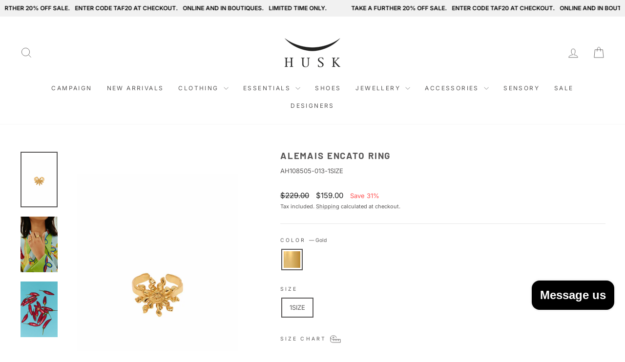

--- FILE ---
content_type: text/html; charset=utf-8
request_url: https://husk.com.au/products/ah108505-013
body_size: 38103
content:
<!doctype html>
<html class="no-js" lang="en" dir="ltr">
<head>
  <meta charset="utf-8">
  <meta http-equiv="X-UA-Compatible" content="IE=edge,chrome=1">
  <meta name="viewport" content="width=device-width,initial-scale=1">
  <meta name="theme-color" content="#111111">
  <link rel="canonical" href="https://husk.com.au/products/ah108505-013">
  <link rel="preconnect" href="https://cdn.shopify.com" crossorigin>
  <link rel="preconnect" href="https://fonts.shopifycdn.com" crossorigin>
  <link rel="dns-prefetch" href="https://productreviews.shopifycdn.com">
  <link rel="dns-prefetch" href="https://ajax.googleapis.com">
  <link rel="dns-prefetch" href="https://maps.googleapis.com">
  <link rel="dns-prefetch" href="https://maps.gstatic.com"><link rel="shortcut icon" href="//husk.com.au/cdn/shop/files/Favicon2019_64c4ecac-4777-4985-9b7d-229144a71d32_32x32.jpg?v=1614297540" type="image/png" /><title>Alemais Encato Ring
&ndash; Husk
</title>
<meta name="description" content="The Encato Ring is a gold band ring with multiple motifs. The ring is adjustable in size. Composition: 100% Nano Plated Brass Care instructions: Avoid wearing jewellery whilst swimming or bathing. Avoid having jewellery come into any contact with chemicals."><meta property="og:site_name" content="Husk">
  <meta property="og:url" content="https://husk.com.au/products/ah108505-013">
  <meta property="og:title" content="Alemais Encato Ring">
  <meta property="og:type" content="product">
  <meta property="og:description" content="The Encato Ring is a gold band ring with multiple motifs. The ring is adjustable in size. Composition: 100% Nano Plated Brass Care instructions: Avoid wearing jewellery whilst swimming or bathing. Avoid having jewellery come into any contact with chemicals."><meta property="og:image" content="http://husk.com.au/cdn/shop/files/AH108505-013-A.jpg?v=1730891195">
    <meta property="og:image:secure_url" content="https://husk.com.au/cdn/shop/files/AH108505-013-A.jpg?v=1730891195">
    <meta property="og:image:width" content="1840">
    <meta property="og:image:height" content="2760"><meta name="twitter:site" content="@">
  <meta name="twitter:card" content="summary_large_image">
  <meta name="twitter:title" content="Alemais Encato Ring">
  <meta name="twitter:description" content="The Encato Ring is a gold band ring with multiple motifs. The ring is adjustable in size. Composition: 100% Nano Plated Brass Care instructions: Avoid wearing jewellery whilst swimming or bathing. Avoid having jewellery come into any contact with chemicals.">
<style data-shopify>@font-face {
  font-family: Barlow;
  font-weight: 700;
  font-style: normal;
  font-display: swap;
  src: url("//husk.com.au/cdn/fonts/barlow/barlow_n7.691d1d11f150e857dcbc1c10ef03d825bc378d81.woff2") format("woff2"),
       url("//husk.com.au/cdn/fonts/barlow/barlow_n7.4fdbb1cb7da0e2c2f88492243ffa2b4f91924840.woff") format("woff");
}

  @font-face {
  font-family: Inter;
  font-weight: 400;
  font-style: normal;
  font-display: swap;
  src: url("//husk.com.au/cdn/fonts/inter/inter_n4.b2a3f24c19b4de56e8871f609e73ca7f6d2e2bb9.woff2") format("woff2"),
       url("//husk.com.au/cdn/fonts/inter/inter_n4.af8052d517e0c9ffac7b814872cecc27ae1fa132.woff") format("woff");
}


  @font-face {
  font-family: Inter;
  font-weight: 600;
  font-style: normal;
  font-display: swap;
  src: url("//husk.com.au/cdn/fonts/inter/inter_n6.771af0474a71b3797eb38f3487d6fb79d43b6877.woff2") format("woff2"),
       url("//husk.com.au/cdn/fonts/inter/inter_n6.88c903d8f9e157d48b73b7777d0642925bcecde7.woff") format("woff");
}

  @font-face {
  font-family: Inter;
  font-weight: 400;
  font-style: italic;
  font-display: swap;
  src: url("//husk.com.au/cdn/fonts/inter/inter_i4.feae1981dda792ab80d117249d9c7e0f1017e5b3.woff2") format("woff2"),
       url("//husk.com.au/cdn/fonts/inter/inter_i4.62773b7113d5e5f02c71486623cf828884c85c6e.woff") format("woff");
}

  @font-face {
  font-family: Inter;
  font-weight: 600;
  font-style: italic;
  font-display: swap;
  src: url("//husk.com.au/cdn/fonts/inter/inter_i6.3bbe0fe1c7ee4f282f9c2e296f3e4401a48cbe19.woff2") format("woff2"),
       url("//husk.com.au/cdn/fonts/inter/inter_i6.8bea21f57a10d5416ddf685e2c91682ec237876d.woff") format("woff");
}

</style><link href="//husk.com.au/cdn/shop/t/25/assets/theme.css?v=24069948491033841161766458628" rel="stylesheet" type="text/css" media="all" />
<style data-shopify>:root {
    --typeHeaderPrimary: Barlow;
    --typeHeaderFallback: sans-serif;
    --typeHeaderSize: 22px;
    --typeHeaderWeight: 700;
    --typeHeaderLineHeight: 1.1;
    --typeHeaderSpacing: 0.1em;

    --typeBasePrimary:Inter;
    --typeBaseFallback:sans-serif;
    --typeBaseSize: 13px;
    --typeBaseWeight: 400;
    --typeBaseSpacing: 0.0em;
    --typeBaseLineHeight: 1.8;
    --typeBaselineHeightMinus01: 1.7;

    --typeCollectionTitle: 15px;

    --iconWeight: 2px;
    --iconLinecaps: miter;

    
        --buttonRadius: 0;
    

    --colorGridOverlayOpacity: 0.1;
    --colorAnnouncement: #ffffff;
    --colorAnnouncementText: #ffffff;

    --colorBody: #ffffff;
    --colorBodyAlpha05: rgba(255, 255, 255, 0.05);
    --colorBodyDim: #f2f2f2;
    --colorBodyLightDim: #fafafa;
    --colorBodyMediumDim: #f5f5f5;


    --colorBorder: #e6e6e6;

    --colorBtnPrimary: #111111;
    --colorBtnPrimaryLight: #2b2b2b;
    --colorBtnPrimaryDim: #040404;
    --colorBtnPrimaryText: #fff;

    --colorCartDot: #ff4f33;

    --colorDrawers: #ffffff;
    --colorDrawersDim: #f2f2f2;
    --colorDrawerBorder: #e8e8e1;
    --colorDrawerText: #585656;
    --colorDrawerTextDark: #313030;
    --colorDrawerButton: #111111;
    --colorDrawerButtonText: #ffffff;

    --colorFooter: #ffffff;
    --colorFooterText: #585656;
    --colorFooterTextAlpha01: #585656;

    --colorGridOverlay: #000000;
    --colorGridOverlayOpacity: 0.1;

    --colorHeaderTextAlpha01: rgba(88, 86, 86, 0.1);

    --colorHeroText: #ffffff;

    --colorSmallImageBg: #fff;
    --colorLargeImageBg: rgba(0,0,0,0);

    --colorImageOverlay: #000;
    --colorImageOverlayOpacity: 0.1;
    --colorImageOverlayTextShadow: 0.0;

    --colorLink: #585656;

    --colorModalBg: rgba(230, 230, 230, 0.6);

    --colorNav: #fff;
    --colorNavText: #585656;

    --colorPrice: #1c1d1d;

    --colorSaleTag: #1c1d1d;
    --colorSaleTagText: #ffffff;

    --colorTextBody: #585656;
    --colorTextBodyAlpha015: rgba(88, 86, 86, 0.15);
    --colorTextBodyAlpha005: rgba(88, 86, 86, 0.05);
    --colorTextBodyAlpha008: rgba(88, 86, 86, 0.08);
    --colorTextSavings: #ff4e4e;

    --urlIcoSelect: url(//husk.com.au/cdn/shop/t/25/assets/ico-select.svg);
    --urlIcoSelectFooter: url(//husk.com.au/cdn/shop/t/25/assets/ico-select-footer.svg);
    --urlIcoSelectWhite: url(//husk.com.au/cdn/shop/t/25/assets/ico-select-white.svg);

    --grid-gutter: 17px;
    --drawer-gutter: 20px;

    --sizeChartMargin: 25px 0;
    --sizeChartIconMargin: 5px;

    --newsletterReminderPadding: 40px;

    /*Shop Pay Installments*/
    --color-body-text: #585656;
    --color-body: #ffffff;
    --color-bg: #ffffff;
    }

    .placeholder-content {
    background-image: linear-gradient(100deg, #fff 40%, #f7f7f7 63%, #fff 79%);
    }</style><script>
    document.documentElement.className = document.documentElement.className.replace('no-js', 'js');

    window.theme = window.theme || {};
    theme.routes = {
      home: "/",
      cart: "/cart.js",
      cartPage: "/cart",
      cartAdd: "/cart/add.js",
      cartChange: "/cart/change.js",
      search: "/search",
      predictiveSearch: "/search/suggest"
    };
    theme.strings = {
      soldOut: "Sold Out",
      unavailable: "Unavailable",
      inStockLabel: "In stock, ready to ship",
      oneStockLabel: "Low stock - [count] item left",
      otherStockLabel: "Low stock - [count] items left",
      willNotShipUntil: "Ready to ship [date]",
      willBeInStockAfter: "Back in stock [date]",
      waitingForStock: "Backordered, shipping soon",
      savePrice: "Save [saved_amount]",
      cartEmpty: "Your cart is currently empty.",
      cartTermsConfirmation: "You must agree with the terms and conditions of sales to check out",
      searchCollections: "Collections",
      searchPages: "Pages",
      searchArticles: "Articles",
      productFrom: "from ",
      maxQuantity: "You can only have [quantity] of [title] in your cart."
    };
    theme.settings = {
      cartType: "drawer",
      isCustomerTemplate: false,
      moneyFormat: "${{amount}}",
      saveType: "percent",
      productImageSize: "natural",
      productImageCover: false,
      predictiveSearch: true,
      predictiveSearchType: null,
      predictiveSearchVendor: false,
      predictiveSearchPrice: true,
      quickView: false,
      themeName: 'Impulse',
      themeVersion: "8.0.0"
    };
  </script>

  <script>window.performance && window.performance.mark && window.performance.mark('shopify.content_for_header.start');</script><meta name="google-site-verification" content="6Nvt8svIb7cZI9M6DfK5BiT4fvI3kdn5t7QaA7y-8Cc">
<meta name="facebook-domain-verification" content="gan3p1rq785hlasjhuldm155vhgl0g">
<meta id="shopify-digital-wallet" name="shopify-digital-wallet" content="/24622129/digital_wallets/dialog">
<meta name="shopify-checkout-api-token" content="88cce859ef15473ddda6543e2585cc5b">
<meta id="in-context-paypal-metadata" data-shop-id="24622129" data-venmo-supported="false" data-environment="production" data-locale="en_US" data-paypal-v4="true" data-currency="AUD">
<link rel="alternate" hreflang="x-default" href="https://husk.com.au/products/ah108505-013">
<link rel="alternate" hreflang="en" href="https://husk.com.au/products/ah108505-013">
<link rel="alternate" hreflang="en-NZ" href="https://husk.com.au/en-nz/products/ah108505-013">
<link rel="alternate" hreflang="en-SG" href="https://husk.com.au/en-sg/products/ah108505-013">
<link rel="alternate" hreflang="en-GB" href="https://husk.com.au/en-uk/products/ah108505-013">
<link rel="alternate" hreflang="en-US" href="https://husk.com.au/en-usa/products/ah108505-013">
<link rel="alternate" type="application/json+oembed" href="https://husk.com.au/products/ah108505-013.oembed">
<script async="async" src="/checkouts/internal/preloads.js?locale=en-AU"></script>
<link rel="preconnect" href="https://shop.app" crossorigin="anonymous">
<script async="async" src="https://shop.app/checkouts/internal/preloads.js?locale=en-AU&shop_id=24622129" crossorigin="anonymous"></script>
<script id="apple-pay-shop-capabilities" type="application/json">{"shopId":24622129,"countryCode":"AU","currencyCode":"AUD","merchantCapabilities":["supports3DS"],"merchantId":"gid:\/\/shopify\/Shop\/24622129","merchantName":"Husk","requiredBillingContactFields":["postalAddress","email","phone"],"requiredShippingContactFields":["postalAddress","email","phone"],"shippingType":"shipping","supportedNetworks":["visa","masterCard","amex","jcb"],"total":{"type":"pending","label":"Husk","amount":"1.00"},"shopifyPaymentsEnabled":true,"supportsSubscriptions":true}</script>
<script id="shopify-features" type="application/json">{"accessToken":"88cce859ef15473ddda6543e2585cc5b","betas":["rich-media-storefront-analytics"],"domain":"husk.com.au","predictiveSearch":true,"shopId":24622129,"locale":"en"}</script>
<script>var Shopify = Shopify || {};
Shopify.shop = "husk-aus.myshopify.com";
Shopify.locale = "en";
Shopify.currency = {"active":"AUD","rate":"1.0"};
Shopify.country = "AU";
Shopify.theme = {"name":"Impulse - 2025-08-07","id":146645516465,"schema_name":"Impulse","schema_version":"8.0.0","theme_store_id":null,"role":"main"};
Shopify.theme.handle = "null";
Shopify.theme.style = {"id":null,"handle":null};
Shopify.cdnHost = "husk.com.au/cdn";
Shopify.routes = Shopify.routes || {};
Shopify.routes.root = "/";</script>
<script type="module">!function(o){(o.Shopify=o.Shopify||{}).modules=!0}(window);</script>
<script>!function(o){function n(){var o=[];function n(){o.push(Array.prototype.slice.apply(arguments))}return n.q=o,n}var t=o.Shopify=o.Shopify||{};t.loadFeatures=n(),t.autoloadFeatures=n()}(window);</script>
<script>
  window.ShopifyPay = window.ShopifyPay || {};
  window.ShopifyPay.apiHost = "shop.app\/pay";
  window.ShopifyPay.redirectState = null;
</script>
<script id="shop-js-analytics" type="application/json">{"pageType":"product"}</script>
<script defer="defer" async type="module" src="//husk.com.au/cdn/shopifycloud/shop-js/modules/v2/client.init-shop-cart-sync_BT-GjEfc.en.esm.js"></script>
<script defer="defer" async type="module" src="//husk.com.au/cdn/shopifycloud/shop-js/modules/v2/chunk.common_D58fp_Oc.esm.js"></script>
<script defer="defer" async type="module" src="//husk.com.au/cdn/shopifycloud/shop-js/modules/v2/chunk.modal_xMitdFEc.esm.js"></script>
<script type="module">
  await import("//husk.com.au/cdn/shopifycloud/shop-js/modules/v2/client.init-shop-cart-sync_BT-GjEfc.en.esm.js");
await import("//husk.com.au/cdn/shopifycloud/shop-js/modules/v2/chunk.common_D58fp_Oc.esm.js");
await import("//husk.com.au/cdn/shopifycloud/shop-js/modules/v2/chunk.modal_xMitdFEc.esm.js");

  window.Shopify.SignInWithShop?.initShopCartSync?.({"fedCMEnabled":true,"windoidEnabled":true});

</script>
<script>
  window.Shopify = window.Shopify || {};
  if (!window.Shopify.featureAssets) window.Shopify.featureAssets = {};
  window.Shopify.featureAssets['shop-js'] = {"shop-cart-sync":["modules/v2/client.shop-cart-sync_DZOKe7Ll.en.esm.js","modules/v2/chunk.common_D58fp_Oc.esm.js","modules/v2/chunk.modal_xMitdFEc.esm.js"],"init-fed-cm":["modules/v2/client.init-fed-cm_B6oLuCjv.en.esm.js","modules/v2/chunk.common_D58fp_Oc.esm.js","modules/v2/chunk.modal_xMitdFEc.esm.js"],"shop-cash-offers":["modules/v2/client.shop-cash-offers_D2sdYoxE.en.esm.js","modules/v2/chunk.common_D58fp_Oc.esm.js","modules/v2/chunk.modal_xMitdFEc.esm.js"],"shop-login-button":["modules/v2/client.shop-login-button_QeVjl5Y3.en.esm.js","modules/v2/chunk.common_D58fp_Oc.esm.js","modules/v2/chunk.modal_xMitdFEc.esm.js"],"pay-button":["modules/v2/client.pay-button_DXTOsIq6.en.esm.js","modules/v2/chunk.common_D58fp_Oc.esm.js","modules/v2/chunk.modal_xMitdFEc.esm.js"],"shop-button":["modules/v2/client.shop-button_DQZHx9pm.en.esm.js","modules/v2/chunk.common_D58fp_Oc.esm.js","modules/v2/chunk.modal_xMitdFEc.esm.js"],"avatar":["modules/v2/client.avatar_BTnouDA3.en.esm.js"],"init-windoid":["modules/v2/client.init-windoid_CR1B-cfM.en.esm.js","modules/v2/chunk.common_D58fp_Oc.esm.js","modules/v2/chunk.modal_xMitdFEc.esm.js"],"init-shop-for-new-customer-accounts":["modules/v2/client.init-shop-for-new-customer-accounts_C_vY_xzh.en.esm.js","modules/v2/client.shop-login-button_QeVjl5Y3.en.esm.js","modules/v2/chunk.common_D58fp_Oc.esm.js","modules/v2/chunk.modal_xMitdFEc.esm.js"],"init-shop-email-lookup-coordinator":["modules/v2/client.init-shop-email-lookup-coordinator_BI7n9ZSv.en.esm.js","modules/v2/chunk.common_D58fp_Oc.esm.js","modules/v2/chunk.modal_xMitdFEc.esm.js"],"init-shop-cart-sync":["modules/v2/client.init-shop-cart-sync_BT-GjEfc.en.esm.js","modules/v2/chunk.common_D58fp_Oc.esm.js","modules/v2/chunk.modal_xMitdFEc.esm.js"],"shop-toast-manager":["modules/v2/client.shop-toast-manager_DiYdP3xc.en.esm.js","modules/v2/chunk.common_D58fp_Oc.esm.js","modules/v2/chunk.modal_xMitdFEc.esm.js"],"init-customer-accounts":["modules/v2/client.init-customer-accounts_D9ZNqS-Q.en.esm.js","modules/v2/client.shop-login-button_QeVjl5Y3.en.esm.js","modules/v2/chunk.common_D58fp_Oc.esm.js","modules/v2/chunk.modal_xMitdFEc.esm.js"],"init-customer-accounts-sign-up":["modules/v2/client.init-customer-accounts-sign-up_iGw4briv.en.esm.js","modules/v2/client.shop-login-button_QeVjl5Y3.en.esm.js","modules/v2/chunk.common_D58fp_Oc.esm.js","modules/v2/chunk.modal_xMitdFEc.esm.js"],"shop-follow-button":["modules/v2/client.shop-follow-button_CqMgW2wH.en.esm.js","modules/v2/chunk.common_D58fp_Oc.esm.js","modules/v2/chunk.modal_xMitdFEc.esm.js"],"checkout-modal":["modules/v2/client.checkout-modal_xHeaAweL.en.esm.js","modules/v2/chunk.common_D58fp_Oc.esm.js","modules/v2/chunk.modal_xMitdFEc.esm.js"],"shop-login":["modules/v2/client.shop-login_D91U-Q7h.en.esm.js","modules/v2/chunk.common_D58fp_Oc.esm.js","modules/v2/chunk.modal_xMitdFEc.esm.js"],"lead-capture":["modules/v2/client.lead-capture_BJmE1dJe.en.esm.js","modules/v2/chunk.common_D58fp_Oc.esm.js","modules/v2/chunk.modal_xMitdFEc.esm.js"],"payment-terms":["modules/v2/client.payment-terms_Ci9AEqFq.en.esm.js","modules/v2/chunk.common_D58fp_Oc.esm.js","modules/v2/chunk.modal_xMitdFEc.esm.js"]};
</script>
<script>(function() {
  var isLoaded = false;
  function asyncLoad() {
    if (isLoaded) return;
    isLoaded = true;
    var urls = ["https:\/\/storage.nfcube.com\/instafeed-30a644776d154d6ed92ac963cbc54038.js?shop=husk-aus.myshopify.com","https:\/\/a.mailmunch.co\/widgets\/site-1015813-ee6b01f33b8d2764963e3451445fa605763c4ae9.js?shop=husk-aus.myshopify.com"];
    for (var i = 0; i < urls.length; i++) {
      var s = document.createElement('script');
      s.type = 'text/javascript';
      s.async = true;
      s.src = urls[i];
      var x = document.getElementsByTagName('script')[0];
      x.parentNode.insertBefore(s, x);
    }
  };
  if(window.attachEvent) {
    window.attachEvent('onload', asyncLoad);
  } else {
    window.addEventListener('load', asyncLoad, false);
  }
})();</script>
<script id="__st">var __st={"a":24622129,"offset":39600,"reqid":"19835f2e-f473-436b-93a2-9186f9c5800a-1769071412","pageurl":"husk.com.au\/products\/ah108505-013","u":"01d5afbf8198","p":"product","rtyp":"product","rid":8037606293681};</script>
<script>window.ShopifyPaypalV4VisibilityTracking = true;</script>
<script id="captcha-bootstrap">!function(){'use strict';const t='contact',e='account',n='new_comment',o=[[t,t],['blogs',n],['comments',n],[t,'customer']],c=[[e,'customer_login'],[e,'guest_login'],[e,'recover_customer_password'],[e,'create_customer']],r=t=>t.map((([t,e])=>`form[action*='/${t}']:not([data-nocaptcha='true']) input[name='form_type'][value='${e}']`)).join(','),a=t=>()=>t?[...document.querySelectorAll(t)].map((t=>t.form)):[];function s(){const t=[...o],e=r(t);return a(e)}const i='password',u='form_key',d=['recaptcha-v3-token','g-recaptcha-response','h-captcha-response',i],f=()=>{try{return window.sessionStorage}catch{return}},m='__shopify_v',_=t=>t.elements[u];function p(t,e,n=!1){try{const o=window.sessionStorage,c=JSON.parse(o.getItem(e)),{data:r}=function(t){const{data:e,action:n}=t;return t[m]||n?{data:e,action:n}:{data:t,action:n}}(c);for(const[e,n]of Object.entries(r))t.elements[e]&&(t.elements[e].value=n);n&&o.removeItem(e)}catch(o){console.error('form repopulation failed',{error:o})}}const l='form_type',E='cptcha';function T(t){t.dataset[E]=!0}const w=window,h=w.document,L='Shopify',v='ce_forms',y='captcha';let A=!1;((t,e)=>{const n=(g='f06e6c50-85a8-45c8-87d0-21a2b65856fe',I='https://cdn.shopify.com/shopifycloud/storefront-forms-hcaptcha/ce_storefront_forms_captcha_hcaptcha.v1.5.2.iife.js',D={infoText:'Protected by hCaptcha',privacyText:'Privacy',termsText:'Terms'},(t,e,n)=>{const o=w[L][v],c=o.bindForm;if(c)return c(t,g,e,D).then(n);var r;o.q.push([[t,g,e,D],n]),r=I,A||(h.body.append(Object.assign(h.createElement('script'),{id:'captcha-provider',async:!0,src:r})),A=!0)});var g,I,D;w[L]=w[L]||{},w[L][v]=w[L][v]||{},w[L][v].q=[],w[L][y]=w[L][y]||{},w[L][y].protect=function(t,e){n(t,void 0,e),T(t)},Object.freeze(w[L][y]),function(t,e,n,w,h,L){const[v,y,A,g]=function(t,e,n){const i=e?o:[],u=t?c:[],d=[...i,...u],f=r(d),m=r(i),_=r(d.filter((([t,e])=>n.includes(e))));return[a(f),a(m),a(_),s()]}(w,h,L),I=t=>{const e=t.target;return e instanceof HTMLFormElement?e:e&&e.form},D=t=>v().includes(t);t.addEventListener('submit',(t=>{const e=I(t);if(!e)return;const n=D(e)&&!e.dataset.hcaptchaBound&&!e.dataset.recaptchaBound,o=_(e),c=g().includes(e)&&(!o||!o.value);(n||c)&&t.preventDefault(),c&&!n&&(function(t){try{if(!f())return;!function(t){const e=f();if(!e)return;const n=_(t);if(!n)return;const o=n.value;o&&e.removeItem(o)}(t);const e=Array.from(Array(32),(()=>Math.random().toString(36)[2])).join('');!function(t,e){_(t)||t.append(Object.assign(document.createElement('input'),{type:'hidden',name:u})),t.elements[u].value=e}(t,e),function(t,e){const n=f();if(!n)return;const o=[...t.querySelectorAll(`input[type='${i}']`)].map((({name:t})=>t)),c=[...d,...o],r={};for(const[a,s]of new FormData(t).entries())c.includes(a)||(r[a]=s);n.setItem(e,JSON.stringify({[m]:1,action:t.action,data:r}))}(t,e)}catch(e){console.error('failed to persist form',e)}}(e),e.submit())}));const S=(t,e)=>{t&&!t.dataset[E]&&(n(t,e.some((e=>e===t))),T(t))};for(const o of['focusin','change'])t.addEventListener(o,(t=>{const e=I(t);D(e)&&S(e,y())}));const B=e.get('form_key'),M=e.get(l),P=B&&M;t.addEventListener('DOMContentLoaded',(()=>{const t=y();if(P)for(const e of t)e.elements[l].value===M&&p(e,B);[...new Set([...A(),...v().filter((t=>'true'===t.dataset.shopifyCaptcha))])].forEach((e=>S(e,t)))}))}(h,new URLSearchParams(w.location.search),n,t,e,['guest_login'])})(!0,!1)}();</script>
<script integrity="sha256-4kQ18oKyAcykRKYeNunJcIwy7WH5gtpwJnB7kiuLZ1E=" data-source-attribution="shopify.loadfeatures" defer="defer" src="//husk.com.au/cdn/shopifycloud/storefront/assets/storefront/load_feature-a0a9edcb.js" crossorigin="anonymous"></script>
<script crossorigin="anonymous" defer="defer" src="//husk.com.au/cdn/shopifycloud/storefront/assets/shopify_pay/storefront-65b4c6d7.js?v=20250812"></script>
<script data-source-attribution="shopify.dynamic_checkout.dynamic.init">var Shopify=Shopify||{};Shopify.PaymentButton=Shopify.PaymentButton||{isStorefrontPortableWallets:!0,init:function(){window.Shopify.PaymentButton.init=function(){};var t=document.createElement("script");t.src="https://husk.com.au/cdn/shopifycloud/portable-wallets/latest/portable-wallets.en.js",t.type="module",document.head.appendChild(t)}};
</script>
<script data-source-attribution="shopify.dynamic_checkout.buyer_consent">
  function portableWalletsHideBuyerConsent(e){var t=document.getElementById("shopify-buyer-consent"),n=document.getElementById("shopify-subscription-policy-button");t&&n&&(t.classList.add("hidden"),t.setAttribute("aria-hidden","true"),n.removeEventListener("click",e))}function portableWalletsShowBuyerConsent(e){var t=document.getElementById("shopify-buyer-consent"),n=document.getElementById("shopify-subscription-policy-button");t&&n&&(t.classList.remove("hidden"),t.removeAttribute("aria-hidden"),n.addEventListener("click",e))}window.Shopify?.PaymentButton&&(window.Shopify.PaymentButton.hideBuyerConsent=portableWalletsHideBuyerConsent,window.Shopify.PaymentButton.showBuyerConsent=portableWalletsShowBuyerConsent);
</script>
<script data-source-attribution="shopify.dynamic_checkout.cart.bootstrap">document.addEventListener("DOMContentLoaded",(function(){function t(){return document.querySelector("shopify-accelerated-checkout-cart, shopify-accelerated-checkout")}if(t())Shopify.PaymentButton.init();else{new MutationObserver((function(e,n){t()&&(Shopify.PaymentButton.init(),n.disconnect())})).observe(document.body,{childList:!0,subtree:!0})}}));
</script>
<script id='scb4127' type='text/javascript' async='' src='https://husk.com.au/cdn/shopifycloud/privacy-banner/storefront-banner.js'></script><link id="shopify-accelerated-checkout-styles" rel="stylesheet" media="screen" href="https://husk.com.au/cdn/shopifycloud/portable-wallets/latest/accelerated-checkout-backwards-compat.css" crossorigin="anonymous">
<style id="shopify-accelerated-checkout-cart">
        #shopify-buyer-consent {
  margin-top: 1em;
  display: inline-block;
  width: 100%;
}

#shopify-buyer-consent.hidden {
  display: none;
}

#shopify-subscription-policy-button {
  background: none;
  border: none;
  padding: 0;
  text-decoration: underline;
  font-size: inherit;
  cursor: pointer;
}

#shopify-subscription-policy-button::before {
  box-shadow: none;
}

      </style>

<script>window.performance && window.performance.mark && window.performance.mark('shopify.content_for_header.end');</script>

  <script src="//husk.com.au/cdn/shop/t/25/assets/vendor-scripts-v11.js" defer="defer"></script><link rel="stylesheet" href="//husk.com.au/cdn/shop/t/25/assets/country-flags.css"><script src="//husk.com.au/cdn/shop/t/25/assets/theme.js?v=77228823430486452401768277337" defer="defer"></script>
<!-- BEGIN app block: shopify://apps/instafeed/blocks/head-block/c447db20-095d-4a10-9725-b5977662c9d5 --><link rel="preconnect" href="https://cdn.nfcube.com/">
<link rel="preconnect" href="https://scontent.cdninstagram.com/">


  <script>
    document.addEventListener('DOMContentLoaded', function () {
      let instafeedScript = document.createElement('script');

      
        instafeedScript.src = 'https://storage.nfcube.com/instafeed-30a644776d154d6ed92ac963cbc54038.js';
      

      document.body.appendChild(instafeedScript);
    });
  </script>





<!-- END app block --><!-- BEGIN app block: shopify://apps/multi-location-inv/blocks/app-embed/982328e1-99f7-4a7e-8266-6aed71bf0021 -->


  
    <script src="https://cdn.shopify.com/extensions/019be161-3f1a-74f4-8ee1-1259a3f10fbc/inventory-info-theme-exrtensions-181/assets/common.bundle.js"></script>
  

<style>
  .iia-icon svg{height:18px;width:18px}.iia-disabled-button{pointer-events:none}.iia-hidden {display: none;}
</style>
<script>
      window.inventoryInfo = window.inventoryInfo || {};
      window.inventoryInfo.shop = window.inventoryInfo.shop || {};
      window.inventoryInfo.shop.shopifyDomain = 'husk-aus.myshopify.com';
      window.inventoryInfo.shop.locale = 'en';
      window.inventoryInfo.pageType = 'product';
      
        window.inventoryInfo.settings = {"hideSoldOut":true,"appSection":true,"onlineLocation":false,"legacy":false,"drawerLabel":"Store Availability (Click Here)","threshold":false,"qtyBold":false,"geo":{"enabled":true},"drawer":true,"uiEnabled":true,"onBoarding":{"theme":{"productPageStep":{"complete":false,"skipped":true},"appBlockStep":{"complete":false},"themeSelectionStep":{"complete":true,"data":{"themeId":"136525152433"}},"appEmbedStep":{"complete":false,"skipped":true},"dismissed":true}},"expandable":true,"onHiddenIdChange":true,"showOnSoldOut":false,"header":"Store Availability","stockMessageRules":[{"qty":0,"threshold":"Sold out","operator":"<=","msg":"{{location-name}} - {{threshold-message}}"},{"operator":"<=","threshold":"Low stock","msg":"{{location-name}} - {{threshold-message}}","qty":4},{"msg":"{{location-name}} - {{threshold-message}}","qty":5,"operator":">=","threshold":"High stock"}],"css":".iia-drawer-open%20%7Bz-index%3A1000%20!important%3B%7D%0A","hiddenLocation":{"76107874481":true,"68015390897":true,"68015161521":true,"80316596401":true,"80858710193":true},"locationBold":true,"showDrawerHeader":false};
        
          window.inventoryInfo.locationSettings = {"details":[{"id":37344116833,"displayOrder":1,"isPrimary":false},{"id":68015358129,"displayOrder":10},{"id":37344149601,"displayOrder":2},{"id":22012231777,"displayOrder":3},{"id":68015194289,"displayOrder":4},{"id":37344182369,"displayOrder":5},{"id":68015259825,"displayOrder":11},{"id":68015423665,"displayOrder":6},{"id":68015292593,"displayOrder":15},{"id":68015325361,"displayOrder":7},{"id":68015227057,"displayOrder":16},{"id":37344215137,"displayOrder":12},{"id":37344247905,"displayOrder":14},{"id":77514211505,"displayOrder":13},{"id":37344280673,"displayOrder":8},{"id":37344084065,"displayOrder":9}]};
        
      
      
</script>


  
 

 


  <script> 
      window.inventoryInfo = window.inventoryInfo || {};
      window.inventoryInfo.product = window.inventoryInfo.product || {}
      window.inventoryInfo.product.title = "Alemais Encato Ring";
      window.inventoryInfo.product.handle = "ah108505-013";
      window.inventoryInfo.product.id = 8037606293681;
      window.inventoryInfo.product.selectedVairant = 44310451552433;
      window.inventoryInfo.product.defaultVariantOnly = false
      window.inventoryInfo.markets = window.inventoryInfo.markets || {};
      window.inventoryInfo.markets.isoCode = 'AU';
      window.inventoryInfo.product.variants = window.inventoryInfo.product.variants || []; 
      
          window.inventoryInfo.product.variants.push({id:44310451552433, 
                                                      title:"Gold / 1SIZE", 
                                                      available:true,
                                                      incoming: false,
                                                      incomingDate: null
                                                     });
      
       
    </script>

    


 
 
    
      <script src="https://cdn.shopify.com/extensions/019be161-3f1a-74f4-8ee1-1259a3f10fbc/inventory-info-theme-exrtensions-181/assets/main.bundle.js"></script>
    

<!-- END app block --><!-- BEGIN app block: shopify://apps/essential-announcer/blocks/app-embed/93b5429f-c8d6-4c33-ae14-250fd84f361b --><script>
  
    window.essentialAnnouncementConfigs = [{"id":"d024e2eb-ee6d-47b7-829b-0610844aa52e","createdAt":"2026-01-19T21:25:45.637+00:00","name":"TAF20% JAN 26","title":"     TAKE A FURTHER 20% OFF SALE.  ENTER CODE TAF20 AT CHECKOUT.  ONLINE AND IN BOUTIQUES.  LIMITED TIME ONLY.     ","subheading":"","style":{"icon":{"size":32,"originalColor":true,"color":{"hex":"#333333"},"background":{"hex":"#ffffff","alpha":0,"rgba":"rgba(255, 255, 255, 0)"},"cornerRadius":4},"selectedTemplate":"custom","position":"top-page","stickyBar":true,"backgroundType":"singleBackground","singleColor":"#f1f1f1","gradientTurn":"90","gradientStart":"#DDDDDD","gradientEnd":"#FFFFFF","borderRadius":"0","borderSize":"0","borderColor":"#000000","titleSize":"12","titleColor":"#000000","font":"","subheadingSize":"10","subheadingColor":"#ffffff","buttonBackgroundColor":"#202223","buttonFontSize":"14","buttonFontColor":"#FFFFFF","buttonBorderRadius":"4","couponCodeButtonOutlineColor":"#202223","couponCodeButtonIconColor":"#202223","couponCodeButtonFontColor":"#202223","couponCodeButtonFontSize":"14","couponCodeButtonBorderRadius":"4","closeIconColor":"#6d7175","arrowIconColor":"#6d7175","spacing":{"insideTop":10,"insideBottom":10,"outsideTop":0,"outsideBottom":10}},"announcementType":"running-line","announcementPlacement":"","published":true,"showOnProducts":[],"showOnCollections":[],"updatedAt":"2026-01-19T23:26:17.748+00:00","CTAType":"clickable","CTALink":"https://husk.com.au/collections/sale","closeButton":false,"buttonText":"Shop now!","announcements":[{"title":"Enjoy a 20% discount on all our products!","subheading":"","CTAType":"button","buttonText":"Shop now!","CTALink":"","icon":"","id":638,"couponCode":""},{"title":"Enjoy a 20% discount on all our products!","subheading":"","CTAType":"button","buttonText":"Shop now!","CTALink":"","icon":"","id":805,"couponCode":""}],"shop":"husk-aus.myshopify.com","animationSpeed":0,"rotateDuration":4,"translations":[],"startDate":null,"endDate":null,"icon":"","locationType":"","showInCountries":[],"showOnProductsInCollections":[],"type":"","couponCode":""}];
  
  window.essentialAnnouncementMeta = {
    productCollections: [{"id":280945066161,"handle":"alemais","title":"Alemais","updated_at":"2026-01-22T15:06:01+11:00","body_html":"\u003ch1 style=\"text-align: left;\" data-mce-style=\"text-align: left;\"\u003e\n\u003cimg src=\"https:\/\/cdn.shopify.com\/s\/files\/1\/2462\/2129\/files\/Alemais_512c4043-d5fa-4349-ac47-47e6c3090895.jpg?v=1685428902\" style=\"margin-right: 15px; margin-bottom: 16px; float: left;\" data-mce-src=\"https:\/\/cdn.shopify.com\/s\/files\/1\/2462\/2129\/files\/Alemais_512c4043-d5fa-4349-ac47-47e6c3090895.jpg?v=1685428902\"\u003eALEMAIS\u003cbr\u003e\u003cbr\u003e\u003cmeta charset=\"utf-8\"\u003eAlemais is a contemporary brand with an artisanal focus. Cultivating a spirit of adventure with social, environmental, and ethical issues at heart. Alemais respects traditional craft and techniques so that we can preserve a part of history. The brand is the creative expression of Australian designer Lesleigh Jermanus. A Graduate in Fine Arts, Lesleigh has been designing and collaborating within the industry for over 20 years. Alemais is a brand with purpose. It is a brand of integrity. A brand striving for transparent and sustainable practices within a changing industry.\u003c\/h1\u003e","published_at":"2021-10-27T12:54:14+11:00","sort_order":"created-desc","template_suffix":"","disjunctive":false,"rules":[{"column":"vendor","relation":"equals","condition":"Alemais"},{"column":"variant_inventory","relation":"greater_than","condition":"0"}],"published_scope":"global"},{"id":335382675633,"handle":"all-product","title":"All Product","updated_at":"2026-01-22T19:30:42+11:00","body_html":"","published_at":"2025-04-29T17:05:10+10:00","sort_order":"best-selling","template_suffix":"","disjunctive":false,"rules":[{"column":"variant_inventory","relation":"greater_than","condition":"-5"}],"published_scope":"global"},{"id":345425117361,"handle":"bf20wide","title":"BF20WIDE","updated_at":"2026-01-22T19:31:02+11:00","body_html":"","published_at":"2025-11-12T09:26:00+11:00","sort_order":"best-selling","template_suffix":"","disjunctive":false,"rules":[{"column":"variant_inventory","relation":"greater_than","condition":"0"},{"column":"type","relation":"not_equals","condition":"Gift Cards"}],"published_scope":"global"},{"id":344886280369,"handle":"bsd-exclusions","title":"BSD Exclusions","updated_at":"2026-01-22T16:40:00+11:00","body_html":"","published_at":"2025-10-30T16:11:23+11:00","sort_order":"best-selling","template_suffix":"","disjunctive":false,"rules":[{"column":"vendor","relation":"not_equals","condition":"Husk"}],"published_scope":"global"},{"id":306532286641,"handle":"exclude-from-facebook-on-sale-product","title":"Exclude from Facebook - On Sale Product","updated_at":"2026-01-22T19:30:42+11:00","body_html":"","published_at":"2024-04-09T18:35:30+10:00","sort_order":"best-selling","template_suffix":"","disjunctive":false,"rules":[{"column":"is_price_reduced","relation":"is_set","condition":""}],"published_scope":"global"},{"id":328682176689,"handle":"husk-non-brand-product","title":"Husk Non Brand Product","updated_at":"2026-01-22T16:40:25+11:00","body_html":"","published_at":"2025-02-07T09:19:41+11:00","sort_order":"best-selling","template_suffix":"","disjunctive":false,"rules":[{"column":"variant_inventory","relation":"greater_than","condition":"0"},{"column":"vendor","relation":"not_equals","condition":"Husk"}],"published_scope":"global"},{"id":322990145713,"handle":"jewellery-gifting","updated_at":"2026-01-16T15:06:30+11:00","published_at":"2024-11-12T15:01:00+11:00","sort_order":"manual","template_suffix":"","published_scope":"global","title":"Jewellery Gifting","body_html":""},{"id":340997898417,"handle":"rings-all","title":"Rings - All","updated_at":"2026-01-19T14:43:41+11:00","body_html":"","published_at":"2025-08-21T09:30:39+10:00","sort_order":"best-selling","template_suffix":"","disjunctive":false,"rules":[{"column":"type","relation":"equals","condition":"Rings"},{"column":"variant_inventory","relation":"greater_than","condition":"0"}],"published_scope":"global"},{"id":319931056305,"handle":"sale","title":"Sale","updated_at":"2026-01-22T19:31:02+11:00","body_html":"","published_at":"2024-09-25T11:51:34+10:00","sort_order":"manual","template_suffix":"","disjunctive":false,"rules":[{"column":"is_price_reduced","relation":"is_set","condition":""},{"column":"variant_inventory","relation":"greater_than","condition":"0"}],"published_scope":"global"},{"id":342942744753,"handle":"sale-includes-0-stock-on-hand","title":"Sale - Including 0 Stock on Hand","updated_at":"2026-01-22T19:30:42+11:00","body_html":"","published_at":"2025-09-22T10:01:25+10:00","sort_order":"best-selling","template_suffix":"","disjunctive":false,"rules":[{"column":"is_price_reduced","relation":"is_set","condition":""}],"published_scope":"global"},{"id":339349700785,"handle":"sale-jewellery","title":"Sale - Jewellery","updated_at":"2026-01-21T23:06:33+11:00","body_html":"","published_at":"2025-07-22T12:37:36+10:00","sort_order":"best-selling","template_suffix":"","disjunctive":false,"rules":[{"column":"tag","relation":"equals","condition":"Dept_Jewellery"},{"column":"is_price_reduced","relation":"is_set","condition":""},{"column":"variant_inventory","relation":"greater_than","condition":"0"}],"published_scope":"global"},{"id":322433220785,"handle":"stock-0","title":"Stock \u003e 0","updated_at":"2026-01-22T19:31:02+11:00","body_html":"","published_at":"2024-11-06T11:11:27+11:00","sort_order":"alpha-asc","template_suffix":"","disjunctive":false,"rules":[{"column":"variant_inventory","relation":"greater_than","condition":"0"}],"published_scope":"global"}],
    productData: {"id":8037606293681,"title":"Alemais Encato Ring","handle":"ah108505-013","description":"\u003cp\u003eThe Encato Ring is a gold band ring with multiple motifs. The ring is adjustable in size.\u003c\/p\u003e \n\n\u003cp\u003eComposition: 100% Nano Plated Brass\u003c\/p\u003e\n\n\u003cp\u003eCare instructions: Avoid wearing jewellery whilst swimming or bathing. Avoid having jewellery come into any contact with chemicals.\u003c\/p\u003e","published_at":"2026-01-15T09:06:54+11:00","created_at":"2024-06-26T12:23:28+10:00","vendor":"Alemais","type":"Rings","tags":["Dept_Jewellery","Season_Summer24"],"price":15900,"price_min":15900,"price_max":15900,"available":true,"price_varies":false,"compare_at_price":22900,"compare_at_price_min":22900,"compare_at_price_max":22900,"compare_at_price_varies":false,"variants":[{"id":44310451552433,"title":"Gold \/ 1SIZE","option1":"Gold","option2":"1SIZE","option3":null,"sku":"AH108505-013-1SIZE","requires_shipping":true,"taxable":true,"featured_image":null,"available":true,"name":"Alemais Encato Ring - Gold \/ 1SIZE","public_title":"Gold \/ 1SIZE","options":["Gold","1SIZE"],"price":15900,"weight":100,"compare_at_price":22900,"inventory_quantity":2,"inventory_management":"shopify","inventory_policy":"deny","barcode":"9900516874212","requires_selling_plan":false,"selling_plan_allocations":[]}],"images":["\/\/husk.com.au\/cdn\/shop\/files\/AH108505-013-A.jpg?v=1730891195","\/\/husk.com.au\/cdn\/shop\/files\/AH108505-013-B.jpg?v=1730891196","\/\/husk.com.au\/cdn\/shop\/files\/AH108505-013-C.jpg?v=1730891196"],"featured_image":"\/\/husk.com.au\/cdn\/shop\/files\/AH108505-013-A.jpg?v=1730891195","options":["Color","Size"],"media":[{"alt":null,"id":29465965854897,"position":1,"preview_image":{"aspect_ratio":0.667,"height":2760,"width":1840,"src":"\/\/husk.com.au\/cdn\/shop\/files\/AH108505-013-A.jpg?v=1730891195"},"aspect_ratio":0.667,"height":2760,"media_type":"image","src":"\/\/husk.com.au\/cdn\/shop\/files\/AH108505-013-A.jpg?v=1730891195","width":1840},{"alt":null,"id":29465965887665,"position":2,"preview_image":{"aspect_ratio":0.667,"height":2760,"width":1840,"src":"\/\/husk.com.au\/cdn\/shop\/files\/AH108505-013-B.jpg?v=1730891196"},"aspect_ratio":0.667,"height":2760,"media_type":"image","src":"\/\/husk.com.au\/cdn\/shop\/files\/AH108505-013-B.jpg?v=1730891196","width":1840},{"alt":null,"id":29465965920433,"position":3,"preview_image":{"aspect_ratio":0.667,"height":2760,"width":1840,"src":"\/\/husk.com.au\/cdn\/shop\/files\/AH108505-013-C.jpg?v=1730891196"},"aspect_ratio":0.667,"height":2760,"media_type":"image","src":"\/\/husk.com.au\/cdn\/shop\/files\/AH108505-013-C.jpg?v=1730891196","width":1840}],"requires_selling_plan":false,"selling_plan_groups":[],"content":"\u003cp\u003eThe Encato Ring is a gold band ring with multiple motifs. The ring is adjustable in size.\u003c\/p\u003e \n\n\u003cp\u003eComposition: 100% Nano Plated Brass\u003c\/p\u003e\n\n\u003cp\u003eCare instructions: Avoid wearing jewellery whilst swimming or bathing. Avoid having jewellery come into any contact with chemicals.\u003c\/p\u003e"},
    templateName: "product",
    collectionId: null,
  };
</script>

 
<style>
.essential_annoucement_bar_wrapper {display: none;}
</style>


<script src="https://cdn.shopify.com/extensions/019b9d60-ed7c-7464-ac3f-9e23a48d54ca/essential-announcement-bar-74/assets/announcement-bar-essential-apps.js" defer></script>

<!-- END app block --><!-- BEGIN app block: shopify://apps/preorderly/blocks/app-embed/78f4ad8e-4f2e-4238-808a-21c6ab9dfbdc -->
  
  <style>
      .notify-modal {
        display: flex;
        flex-direction: column;
        justify-content: center;
        gap: 0.4rem;
        width: 320px;
        padding: 1.3rem;
        min-height: 250px;
        position: absolute;
        top: 5%;
        background-color: white;
        border: 1px solid #ddd;
        border-radius: 15px;
        left: calc(50% - 160px);
        z-index: 100;
      }

      .notify-modal.hidden {
        display: none;
      }

      .notify-modal .flex {
        display: flex;
        align-items: center;
        justify-content: space-between;
      }

      .notifyheader {
        text-align: center;
      }

      .notify-modal input {
        padding: 0.7rem 1rem;
        border: 1px solid #ddd;
        border-radius: 5px;
        font-size: 0.9em;
        margin-bottom: 1rem;
      }

      .notify-modal p {
        font-size: 1.1rem;
        color: #777;
      }

      .notify-overlay {
        position: fixed;
        top: 0;
        bottom: 0;
        left: 0;
        right: 0;
        width: 100%;
        height: 100%;
        background: rgba(0, 0, 0, 0.5);
        backdrop-filter: blur(3px);
        z-index: 99;
        display: flex !important;
      }

      .notify-overlay.hidden {
        display: none !important;
      }

      .notify-btn {
        cursor: pointer;
        border: none;
        font-weight: 600;
        display: inline-block;
        padding: 0.8rem 1.4rem;
        font-weight: 700;
        background-color: black;
        color: white;
        border-radius: 5px;
        text-align: center;
        font-size: 1.5rem;
        letter-spacing: 0.1rem;
        margin-top: 1rem;
        font-weight: 500;
      }

      .notify-btn-close {
        cursor: pointer;
        border: none;
        font-weight: 600;
        
        padding: 0.5rem 0.7rem;
        background: #eee;
        border-radius: 50%;
        float: right;
        min-width: 30px;
        min-height: 30px;
      }
  </style>
  <script>
      var shopName = "husk-aus";
      var pid = 8037606293681;
      var ptitle = "ah108505-013";
      var collections = [
        280945066161,
        335382675633,
        345425117361,
        344886280369,
        306532286641,
        328682176689,
        322990145713,
        340997898417,
        319931056305,
        342942744753,
        339349700785,
        322433220785,
      ];

      

      var variantsPlansCDN = { 
        "44310451552433": {
          "title": "Gold / 1SIZE",
          "sku": "AH108505-013-1SIZE",
          "sellingPlans": [
          ]
        },
      }
      var variantsInventory = [
        {
          "Id": 44310451552433,
          "InventoryManagement": "shopify",
          "InventoryPolicy": "deny",
          "InventoryQuantity": 2
        },
      ];var a=13;
  
  
      var collectionSettingsCDN = {  };
  
  
  

    
      var globalSettingsCDN={"AppEnabled":true,"EnablePreorder":false,"PreordersMode":"current","StartPreOrders":"2021-11-03T11:33:00Z","FinishPreOrders":null,"ButtonName":"PRE ORDER","ButtonDescription":"This item will be shipped as soon as it becomes available","ButtonDescriptionMode":"hover","ButtonDescriptionPosition":"above","NotAvailableMessage":null,"PreOrderLimitQuantity":0,"PreOrderLimitReachedAlertMessage":"Only {{qty}} item(s) left in stock.","ProductOutOfStockMessage":"Only {{qty}} item(s) in stock. {{qty}} item(s) will be filled now and {{rest}} will be on pre-order.","PreOrderItemLabel":"Pre-order Items","PreOrdersTag":"Pre-order","CustomCSS":null,"CustomJS":null,"extensionEnabled":true,"metaFieldSaved":true,"onboardingDone":true,"notifyme":{"replaceSoldout":false,"weeklyEmail":false,"delAfterMonths":"5","buttonText":"Coming soon, join the waitlist","header":"Coming soon, join the waitlist","description":"","popupButtonText":"Submit","formEmailChecked":true,"formEmail":"Email","formNameChecked":true,"customizeColor":false,"formNoteChecked":true,"formPhoneChecked":true,"formAddressChecked":false,"formNote":"Size","formPhone":"Phone","formAddress":"Address","formName":"Name","enabled":false},"manageContinueSelling":false,"colorSettings":{},"shop":"husk-aus.myshopify.com"};
    

    
      var productSettingsCDN={};
    

    
  </script>

<!-- END app block --><script src="https://cdn.shopify.com/extensions/e8878072-2f6b-4e89-8082-94b04320908d/inbox-1254/assets/inbox-chat-loader.js" type="text/javascript" defer="defer"></script>
<script src="https://cdn.shopify.com/extensions/019bc5da-5ba6-7e9a-9888-a6222a70d7c3/js-client-214/assets/pushowl-shopify.js" type="text/javascript" defer="defer"></script>
<script src="https://cdn.shopify.com/extensions/019b057c-dff6-7d29-b9ce-a5daa31dd3aa/preorderly-249/assets/preorder.min.js" type="text/javascript" defer="defer"></script>
<link href="https://monorail-edge.shopifysvc.com" rel="dns-prefetch">
<script>(function(){if ("sendBeacon" in navigator && "performance" in window) {try {var session_token_from_headers = performance.getEntriesByType('navigation')[0].serverTiming.find(x => x.name == '_s').description;} catch {var session_token_from_headers = undefined;}var session_cookie_matches = document.cookie.match(/_shopify_s=([^;]*)/);var session_token_from_cookie = session_cookie_matches && session_cookie_matches.length === 2 ? session_cookie_matches[1] : "";var session_token = session_token_from_headers || session_token_from_cookie || "";function handle_abandonment_event(e) {var entries = performance.getEntries().filter(function(entry) {return /monorail-edge.shopifysvc.com/.test(entry.name);});if (!window.abandonment_tracked && entries.length === 0) {window.abandonment_tracked = true;var currentMs = Date.now();var navigation_start = performance.timing.navigationStart;var payload = {shop_id: 24622129,url: window.location.href,navigation_start,duration: currentMs - navigation_start,session_token,page_type: "product"};window.navigator.sendBeacon("https://monorail-edge.shopifysvc.com/v1/produce", JSON.stringify({schema_id: "online_store_buyer_site_abandonment/1.1",payload: payload,metadata: {event_created_at_ms: currentMs,event_sent_at_ms: currentMs}}));}}window.addEventListener('pagehide', handle_abandonment_event);}}());</script>
<script id="web-pixels-manager-setup">(function e(e,d,r,n,o){if(void 0===o&&(o={}),!Boolean(null===(a=null===(i=window.Shopify)||void 0===i?void 0:i.analytics)||void 0===a?void 0:a.replayQueue)){var i,a;window.Shopify=window.Shopify||{};var t=window.Shopify;t.analytics=t.analytics||{};var s=t.analytics;s.replayQueue=[],s.publish=function(e,d,r){return s.replayQueue.push([e,d,r]),!0};try{self.performance.mark("wpm:start")}catch(e){}var l=function(){var e={modern:/Edge?\/(1{2}[4-9]|1[2-9]\d|[2-9]\d{2}|\d{4,})\.\d+(\.\d+|)|Firefox\/(1{2}[4-9]|1[2-9]\d|[2-9]\d{2}|\d{4,})\.\d+(\.\d+|)|Chrom(ium|e)\/(9{2}|\d{3,})\.\d+(\.\d+|)|(Maci|X1{2}).+ Version\/(15\.\d+|(1[6-9]|[2-9]\d|\d{3,})\.\d+)([,.]\d+|)( \(\w+\)|)( Mobile\/\w+|) Safari\/|Chrome.+OPR\/(9{2}|\d{3,})\.\d+\.\d+|(CPU[ +]OS|iPhone[ +]OS|CPU[ +]iPhone|CPU IPhone OS|CPU iPad OS)[ +]+(15[._]\d+|(1[6-9]|[2-9]\d|\d{3,})[._]\d+)([._]\d+|)|Android:?[ /-](13[3-9]|1[4-9]\d|[2-9]\d{2}|\d{4,})(\.\d+|)(\.\d+|)|Android.+Firefox\/(13[5-9]|1[4-9]\d|[2-9]\d{2}|\d{4,})\.\d+(\.\d+|)|Android.+Chrom(ium|e)\/(13[3-9]|1[4-9]\d|[2-9]\d{2}|\d{4,})\.\d+(\.\d+|)|SamsungBrowser\/([2-9]\d|\d{3,})\.\d+/,legacy:/Edge?\/(1[6-9]|[2-9]\d|\d{3,})\.\d+(\.\d+|)|Firefox\/(5[4-9]|[6-9]\d|\d{3,})\.\d+(\.\d+|)|Chrom(ium|e)\/(5[1-9]|[6-9]\d|\d{3,})\.\d+(\.\d+|)([\d.]+$|.*Safari\/(?![\d.]+ Edge\/[\d.]+$))|(Maci|X1{2}).+ Version\/(10\.\d+|(1[1-9]|[2-9]\d|\d{3,})\.\d+)([,.]\d+|)( \(\w+\)|)( Mobile\/\w+|) Safari\/|Chrome.+OPR\/(3[89]|[4-9]\d|\d{3,})\.\d+\.\d+|(CPU[ +]OS|iPhone[ +]OS|CPU[ +]iPhone|CPU IPhone OS|CPU iPad OS)[ +]+(10[._]\d+|(1[1-9]|[2-9]\d|\d{3,})[._]\d+)([._]\d+|)|Android:?[ /-](13[3-9]|1[4-9]\d|[2-9]\d{2}|\d{4,})(\.\d+|)(\.\d+|)|Mobile Safari.+OPR\/([89]\d|\d{3,})\.\d+\.\d+|Android.+Firefox\/(13[5-9]|1[4-9]\d|[2-9]\d{2}|\d{4,})\.\d+(\.\d+|)|Android.+Chrom(ium|e)\/(13[3-9]|1[4-9]\d|[2-9]\d{2}|\d{4,})\.\d+(\.\d+|)|Android.+(UC? ?Browser|UCWEB|U3)[ /]?(15\.([5-9]|\d{2,})|(1[6-9]|[2-9]\d|\d{3,})\.\d+)\.\d+|SamsungBrowser\/(5\.\d+|([6-9]|\d{2,})\.\d+)|Android.+MQ{2}Browser\/(14(\.(9|\d{2,})|)|(1[5-9]|[2-9]\d|\d{3,})(\.\d+|))(\.\d+|)|K[Aa][Ii]OS\/(3\.\d+|([4-9]|\d{2,})\.\d+)(\.\d+|)/},d=e.modern,r=e.legacy,n=navigator.userAgent;return n.match(d)?"modern":n.match(r)?"legacy":"unknown"}(),u="modern"===l?"modern":"legacy",c=(null!=n?n:{modern:"",legacy:""})[u],f=function(e){return[e.baseUrl,"/wpm","/b",e.hashVersion,"modern"===e.buildTarget?"m":"l",".js"].join("")}({baseUrl:d,hashVersion:r,buildTarget:u}),m=function(e){var d=e.version,r=e.bundleTarget,n=e.surface,o=e.pageUrl,i=e.monorailEndpoint;return{emit:function(e){var a=e.status,t=e.errorMsg,s=(new Date).getTime(),l=JSON.stringify({metadata:{event_sent_at_ms:s},events:[{schema_id:"web_pixels_manager_load/3.1",payload:{version:d,bundle_target:r,page_url:o,status:a,surface:n,error_msg:t},metadata:{event_created_at_ms:s}}]});if(!i)return console&&console.warn&&console.warn("[Web Pixels Manager] No Monorail endpoint provided, skipping logging."),!1;try{return self.navigator.sendBeacon.bind(self.navigator)(i,l)}catch(e){}var u=new XMLHttpRequest;try{return u.open("POST",i,!0),u.setRequestHeader("Content-Type","text/plain"),u.send(l),!0}catch(e){return console&&console.warn&&console.warn("[Web Pixels Manager] Got an unhandled error while logging to Monorail."),!1}}}}({version:r,bundleTarget:l,surface:e.surface,pageUrl:self.location.href,monorailEndpoint:e.monorailEndpoint});try{o.browserTarget=l,function(e){var d=e.src,r=e.async,n=void 0===r||r,o=e.onload,i=e.onerror,a=e.sri,t=e.scriptDataAttributes,s=void 0===t?{}:t,l=document.createElement("script"),u=document.querySelector("head"),c=document.querySelector("body");if(l.async=n,l.src=d,a&&(l.integrity=a,l.crossOrigin="anonymous"),s)for(var f in s)if(Object.prototype.hasOwnProperty.call(s,f))try{l.dataset[f]=s[f]}catch(e){}if(o&&l.addEventListener("load",o),i&&l.addEventListener("error",i),u)u.appendChild(l);else{if(!c)throw new Error("Did not find a head or body element to append the script");c.appendChild(l)}}({src:f,async:!0,onload:function(){if(!function(){var e,d;return Boolean(null===(d=null===(e=window.Shopify)||void 0===e?void 0:e.analytics)||void 0===d?void 0:d.initialized)}()){var d=window.webPixelsManager.init(e)||void 0;if(d){var r=window.Shopify.analytics;r.replayQueue.forEach((function(e){var r=e[0],n=e[1],o=e[2];d.publishCustomEvent(r,n,o)})),r.replayQueue=[],r.publish=d.publishCustomEvent,r.visitor=d.visitor,r.initialized=!0}}},onerror:function(){return m.emit({status:"failed",errorMsg:"".concat(f," has failed to load")})},sri:function(e){var d=/^sha384-[A-Za-z0-9+/=]+$/;return"string"==typeof e&&d.test(e)}(c)?c:"",scriptDataAttributes:o}),m.emit({status:"loading"})}catch(e){m.emit({status:"failed",errorMsg:(null==e?void 0:e.message)||"Unknown error"})}}})({shopId: 24622129,storefrontBaseUrl: "https://husk.com.au",extensionsBaseUrl: "https://extensions.shopifycdn.com/cdn/shopifycloud/web-pixels-manager",monorailEndpoint: "https://monorail-edge.shopifysvc.com/unstable/produce_batch",surface: "storefront-renderer",enabledBetaFlags: ["2dca8a86"],webPixelsConfigList: [{"id":"332791985","configuration":"{\"config\":\"{\\\"pixel_id\\\":\\\"G-CQ8HN256DV\\\",\\\"target_country\\\":\\\"AU\\\",\\\"gtag_events\\\":[{\\\"type\\\":\\\"search\\\",\\\"action_label\\\":\\\"G-CQ8HN256DV\\\"},{\\\"type\\\":\\\"begin_checkout\\\",\\\"action_label\\\":\\\"G-CQ8HN256DV\\\"},{\\\"type\\\":\\\"view_item\\\",\\\"action_label\\\":[\\\"G-CQ8HN256DV\\\",\\\"MC-R20N1DTYEN\\\"]},{\\\"type\\\":\\\"purchase\\\",\\\"action_label\\\":[\\\"G-CQ8HN256DV\\\",\\\"MC-R20N1DTYEN\\\"]},{\\\"type\\\":\\\"page_view\\\",\\\"action_label\\\":[\\\"G-CQ8HN256DV\\\",\\\"MC-R20N1DTYEN\\\"]},{\\\"type\\\":\\\"add_payment_info\\\",\\\"action_label\\\":\\\"G-CQ8HN256DV\\\"},{\\\"type\\\":\\\"add_to_cart\\\",\\\"action_label\\\":\\\"G-CQ8HN256DV\\\"}],\\\"enable_monitoring_mode\\\":false}\"}","eventPayloadVersion":"v1","runtimeContext":"OPEN","scriptVersion":"b2a88bafab3e21179ed38636efcd8a93","type":"APP","apiClientId":1780363,"privacyPurposes":[],"dataSharingAdjustments":{"protectedCustomerApprovalScopes":["read_customer_address","read_customer_email","read_customer_name","read_customer_personal_data","read_customer_phone"]}},{"id":"301891761","configuration":"{\"subdomain\": \"husk-aus\"}","eventPayloadVersion":"v1","runtimeContext":"STRICT","scriptVersion":"69e1bed23f1568abe06fb9d113379033","type":"APP","apiClientId":1615517,"privacyPurposes":["ANALYTICS","MARKETING","SALE_OF_DATA"],"dataSharingAdjustments":{"protectedCustomerApprovalScopes":["read_customer_address","read_customer_email","read_customer_name","read_customer_personal_data","read_customer_phone"]}},{"id":"192479409","configuration":"{\"pixel_id\":\"1989913427970784\",\"pixel_type\":\"facebook_pixel\",\"metaapp_system_user_token\":\"-\"}","eventPayloadVersion":"v1","runtimeContext":"OPEN","scriptVersion":"ca16bc87fe92b6042fbaa3acc2fbdaa6","type":"APP","apiClientId":2329312,"privacyPurposes":["ANALYTICS","MARKETING","SALE_OF_DATA"],"dataSharingAdjustments":{"protectedCustomerApprovalScopes":["read_customer_address","read_customer_email","read_customer_name","read_customer_personal_data","read_customer_phone"]}},{"id":"121929905","eventPayloadVersion":"1","runtimeContext":"LAX","scriptVersion":"1","type":"CUSTOM","privacyPurposes":["ANALYTICS","MARKETING","SALE_OF_DATA"],"name":"[BSD] Enhanced Google Pixel"},{"id":"shopify-app-pixel","configuration":"{}","eventPayloadVersion":"v1","runtimeContext":"STRICT","scriptVersion":"0450","apiClientId":"shopify-pixel","type":"APP","privacyPurposes":["ANALYTICS","MARKETING"]},{"id":"shopify-custom-pixel","eventPayloadVersion":"v1","runtimeContext":"LAX","scriptVersion":"0450","apiClientId":"shopify-pixel","type":"CUSTOM","privacyPurposes":["ANALYTICS","MARKETING"]}],isMerchantRequest: false,initData: {"shop":{"name":"Husk","paymentSettings":{"currencyCode":"AUD"},"myshopifyDomain":"husk-aus.myshopify.com","countryCode":"AU","storefrontUrl":"https:\/\/husk.com.au"},"customer":null,"cart":null,"checkout":null,"productVariants":[{"price":{"amount":159.0,"currencyCode":"AUD"},"product":{"title":"Alemais Encato Ring","vendor":"Alemais","id":"8037606293681","untranslatedTitle":"Alemais Encato Ring","url":"\/products\/ah108505-013","type":"Rings"},"id":"44310451552433","image":{"src":"\/\/husk.com.au\/cdn\/shop\/files\/AH108505-013-A.jpg?v=1730891195"},"sku":"AH108505-013-1SIZE","title":"Gold \/ 1SIZE","untranslatedTitle":"Gold \/ 1SIZE"}],"purchasingCompany":null},},"https://husk.com.au/cdn","fcfee988w5aeb613cpc8e4bc33m6693e112",{"modern":"","legacy":""},{"shopId":"24622129","storefrontBaseUrl":"https:\/\/husk.com.au","extensionBaseUrl":"https:\/\/extensions.shopifycdn.com\/cdn\/shopifycloud\/web-pixels-manager","surface":"storefront-renderer","enabledBetaFlags":"[\"2dca8a86\"]","isMerchantRequest":"false","hashVersion":"fcfee988w5aeb613cpc8e4bc33m6693e112","publish":"custom","events":"[[\"page_viewed\",{}],[\"product_viewed\",{\"productVariant\":{\"price\":{\"amount\":159.0,\"currencyCode\":\"AUD\"},\"product\":{\"title\":\"Alemais Encato Ring\",\"vendor\":\"Alemais\",\"id\":\"8037606293681\",\"untranslatedTitle\":\"Alemais Encato Ring\",\"url\":\"\/products\/ah108505-013\",\"type\":\"Rings\"},\"id\":\"44310451552433\",\"image\":{\"src\":\"\/\/husk.com.au\/cdn\/shop\/files\/AH108505-013-A.jpg?v=1730891195\"},\"sku\":\"AH108505-013-1SIZE\",\"title\":\"Gold \/ 1SIZE\",\"untranslatedTitle\":\"Gold \/ 1SIZE\"}}]]"});</script><script>
  window.ShopifyAnalytics = window.ShopifyAnalytics || {};
  window.ShopifyAnalytics.meta = window.ShopifyAnalytics.meta || {};
  window.ShopifyAnalytics.meta.currency = 'AUD';
  var meta = {"product":{"id":8037606293681,"gid":"gid:\/\/shopify\/Product\/8037606293681","vendor":"Alemais","type":"Rings","handle":"ah108505-013","variants":[{"id":44310451552433,"price":15900,"name":"Alemais Encato Ring - Gold \/ 1SIZE","public_title":"Gold \/ 1SIZE","sku":"AH108505-013-1SIZE"}],"remote":false},"page":{"pageType":"product","resourceType":"product","resourceId":8037606293681,"requestId":"19835f2e-f473-436b-93a2-9186f9c5800a-1769071412"}};
  for (var attr in meta) {
    window.ShopifyAnalytics.meta[attr] = meta[attr];
  }
</script>
<script class="analytics">
  (function () {
    var customDocumentWrite = function(content) {
      var jquery = null;

      if (window.jQuery) {
        jquery = window.jQuery;
      } else if (window.Checkout && window.Checkout.$) {
        jquery = window.Checkout.$;
      }

      if (jquery) {
        jquery('body').append(content);
      }
    };

    var hasLoggedConversion = function(token) {
      if (token) {
        return document.cookie.indexOf('loggedConversion=' + token) !== -1;
      }
      return false;
    }

    var setCookieIfConversion = function(token) {
      if (token) {
        var twoMonthsFromNow = new Date(Date.now());
        twoMonthsFromNow.setMonth(twoMonthsFromNow.getMonth() + 2);

        document.cookie = 'loggedConversion=' + token + '; expires=' + twoMonthsFromNow;
      }
    }

    var trekkie = window.ShopifyAnalytics.lib = window.trekkie = window.trekkie || [];
    if (trekkie.integrations) {
      return;
    }
    trekkie.methods = [
      'identify',
      'page',
      'ready',
      'track',
      'trackForm',
      'trackLink'
    ];
    trekkie.factory = function(method) {
      return function() {
        var args = Array.prototype.slice.call(arguments);
        args.unshift(method);
        trekkie.push(args);
        return trekkie;
      };
    };
    for (var i = 0; i < trekkie.methods.length; i++) {
      var key = trekkie.methods[i];
      trekkie[key] = trekkie.factory(key);
    }
    trekkie.load = function(config) {
      trekkie.config = config || {};
      trekkie.config.initialDocumentCookie = document.cookie;
      var first = document.getElementsByTagName('script')[0];
      var script = document.createElement('script');
      script.type = 'text/javascript';
      script.onerror = function(e) {
        var scriptFallback = document.createElement('script');
        scriptFallback.type = 'text/javascript';
        scriptFallback.onerror = function(error) {
                var Monorail = {
      produce: function produce(monorailDomain, schemaId, payload) {
        var currentMs = new Date().getTime();
        var event = {
          schema_id: schemaId,
          payload: payload,
          metadata: {
            event_created_at_ms: currentMs,
            event_sent_at_ms: currentMs
          }
        };
        return Monorail.sendRequest("https://" + monorailDomain + "/v1/produce", JSON.stringify(event));
      },
      sendRequest: function sendRequest(endpointUrl, payload) {
        // Try the sendBeacon API
        if (window && window.navigator && typeof window.navigator.sendBeacon === 'function' && typeof window.Blob === 'function' && !Monorail.isIos12()) {
          var blobData = new window.Blob([payload], {
            type: 'text/plain'
          });

          if (window.navigator.sendBeacon(endpointUrl, blobData)) {
            return true;
          } // sendBeacon was not successful

        } // XHR beacon

        var xhr = new XMLHttpRequest();

        try {
          xhr.open('POST', endpointUrl);
          xhr.setRequestHeader('Content-Type', 'text/plain');
          xhr.send(payload);
        } catch (e) {
          console.log(e);
        }

        return false;
      },
      isIos12: function isIos12() {
        return window.navigator.userAgent.lastIndexOf('iPhone; CPU iPhone OS 12_') !== -1 || window.navigator.userAgent.lastIndexOf('iPad; CPU OS 12_') !== -1;
      }
    };
    Monorail.produce('monorail-edge.shopifysvc.com',
      'trekkie_storefront_load_errors/1.1',
      {shop_id: 24622129,
      theme_id: 146645516465,
      app_name: "storefront",
      context_url: window.location.href,
      source_url: "//husk.com.au/cdn/s/trekkie.storefront.1bbfab421998800ff09850b62e84b8915387986d.min.js"});

        };
        scriptFallback.async = true;
        scriptFallback.src = '//husk.com.au/cdn/s/trekkie.storefront.1bbfab421998800ff09850b62e84b8915387986d.min.js';
        first.parentNode.insertBefore(scriptFallback, first);
      };
      script.async = true;
      script.src = '//husk.com.au/cdn/s/trekkie.storefront.1bbfab421998800ff09850b62e84b8915387986d.min.js';
      first.parentNode.insertBefore(script, first);
    };
    trekkie.load(
      {"Trekkie":{"appName":"storefront","development":false,"defaultAttributes":{"shopId":24622129,"isMerchantRequest":null,"themeId":146645516465,"themeCityHash":"4699367946776730679","contentLanguage":"en","currency":"AUD","eventMetadataId":"f44bff55-3a0d-4d4e-a4c9-ddf82ded3d15"},"isServerSideCookieWritingEnabled":true,"monorailRegion":"shop_domain","enabledBetaFlags":["65f19447"]},"Session Attribution":{},"S2S":{"facebookCapiEnabled":true,"source":"trekkie-storefront-renderer","apiClientId":580111}}
    );

    var loaded = false;
    trekkie.ready(function() {
      if (loaded) return;
      loaded = true;

      window.ShopifyAnalytics.lib = window.trekkie;

      var originalDocumentWrite = document.write;
      document.write = customDocumentWrite;
      try { window.ShopifyAnalytics.merchantGoogleAnalytics.call(this); } catch(error) {};
      document.write = originalDocumentWrite;

      window.ShopifyAnalytics.lib.page(null,{"pageType":"product","resourceType":"product","resourceId":8037606293681,"requestId":"19835f2e-f473-436b-93a2-9186f9c5800a-1769071412","shopifyEmitted":true});

      var match = window.location.pathname.match(/checkouts\/(.+)\/(thank_you|post_purchase)/)
      var token = match? match[1]: undefined;
      if (!hasLoggedConversion(token)) {
        setCookieIfConversion(token);
        window.ShopifyAnalytics.lib.track("Viewed Product",{"currency":"AUD","variantId":44310451552433,"productId":8037606293681,"productGid":"gid:\/\/shopify\/Product\/8037606293681","name":"Alemais Encato Ring - Gold \/ 1SIZE","price":"159.00","sku":"AH108505-013-1SIZE","brand":"Alemais","variant":"Gold \/ 1SIZE","category":"Rings","nonInteraction":true,"remote":false},undefined,undefined,{"shopifyEmitted":true});
      window.ShopifyAnalytics.lib.track("monorail:\/\/trekkie_storefront_viewed_product\/1.1",{"currency":"AUD","variantId":44310451552433,"productId":8037606293681,"productGid":"gid:\/\/shopify\/Product\/8037606293681","name":"Alemais Encato Ring - Gold \/ 1SIZE","price":"159.00","sku":"AH108505-013-1SIZE","brand":"Alemais","variant":"Gold \/ 1SIZE","category":"Rings","nonInteraction":true,"remote":false,"referer":"https:\/\/husk.com.au\/products\/ah108505-013"});
      }
    });


        var eventsListenerScript = document.createElement('script');
        eventsListenerScript.async = true;
        eventsListenerScript.src = "//husk.com.au/cdn/shopifycloud/storefront/assets/shop_events_listener-3da45d37.js";
        document.getElementsByTagName('head')[0].appendChild(eventsListenerScript);

})();</script>
  <script>
  if (!window.ga || (window.ga && typeof window.ga !== 'function')) {
    window.ga = function ga() {
      (window.ga.q = window.ga.q || []).push(arguments);
      if (window.Shopify && window.Shopify.analytics && typeof window.Shopify.analytics.publish === 'function') {
        window.Shopify.analytics.publish("ga_stub_called", {}, {sendTo: "google_osp_migration"});
      }
      console.error("Shopify's Google Analytics stub called with:", Array.from(arguments), "\nSee https://help.shopify.com/manual/promoting-marketing/pixels/pixel-migration#google for more information.");
    };
    if (window.Shopify && window.Shopify.analytics && typeof window.Shopify.analytics.publish === 'function') {
      window.Shopify.analytics.publish("ga_stub_initialized", {}, {sendTo: "google_osp_migration"});
    }
  }
</script>
<script
  defer
  src="https://husk.com.au/cdn/shopifycloud/perf-kit/shopify-perf-kit-3.0.4.min.js"
  data-application="storefront-renderer"
  data-shop-id="24622129"
  data-render-region="gcp-us-central1"
  data-page-type="product"
  data-theme-instance-id="146645516465"
  data-theme-name="Impulse"
  data-theme-version="8.0.0"
  data-monorail-region="shop_domain"
  data-resource-timing-sampling-rate="10"
  data-shs="true"
  data-shs-beacon="true"
  data-shs-export-with-fetch="true"
  data-shs-logs-sample-rate="1"
  data-shs-beacon-endpoint="https://husk.com.au/api/collect"
></script>
</head>

<body class="template-product" data-center-text="true" data-button_style="square" data-type_header_capitalize="true" data-type_headers_align_text="true" data-type_product_capitalize="true" data-swatch_style="square" >

  <a class="in-page-link visually-hidden skip-link" href="#MainContent">Skip to content</a>

  <div id="PageContainer" class="page-container">
    <div class="transition-body"><!-- BEGIN sections: header-group -->
<div id="shopify-section-sections--18928323100849__header" class="shopify-section shopify-section-group-header-group">

<div id="NavDrawer" class="drawer drawer--left">
  <div class="drawer__contents">
    <div class="drawer__fixed-header">
      <div class="drawer__header appear-animation appear-delay-1">
        <div class="h2 drawer__title"></div>
        <div class="drawer__close">
          <button type="button" class="drawer__close-button js-drawer-close">
            <svg aria-hidden="true" focusable="false" role="presentation" class="icon icon-close" viewBox="0 0 64 64"><title>icon-X</title><path d="m19 17.61 27.12 27.13m0-27.12L19 44.74"/></svg>
            <span class="icon__fallback-text">Close menu</span>
          </button>
        </div>
      </div>
    </div>
    <div class="drawer__scrollable">
      <ul class="mobile-nav" role="navigation" aria-label="Primary"><li class="mobile-nav__item appear-animation appear-delay-2"><a href="/pages/resort-25-26-campaign" class="mobile-nav__link mobile-nav__link--top-level">CAMPAIGN</a></li><li class="mobile-nav__item appear-animation appear-delay-3"><a href="/collections/new-arrivals" class="mobile-nav__link mobile-nav__link--top-level">NEW ARRIVALS</a></li><li class="mobile-nav__item appear-animation appear-delay-4"><div class="mobile-nav__has-sublist"><button type="button"
                    aria-controls="Linklist-3"
                    class="mobile-nav__link--button mobile-nav__link--top-level collapsible-trigger collapsible--auto-height">
                    <span class="mobile-nav__faux-link">
                      CLOTHING
                    </span>
                    <div class="mobile-nav__toggle">
                      <span class="faux-button"><span class="collapsible-trigger__icon collapsible-trigger__icon--open" role="presentation">
  <svg aria-hidden="true" focusable="false" role="presentation" class="icon icon--wide icon-chevron-down" viewBox="0 0 28 16"><path d="m1.57 1.59 12.76 12.77L27.1 1.59" stroke-width="2" stroke="#000" fill="none"/></svg>
</span>
</span>
                    </div>
                  </button></div><div id="Linklist-3"
                class="mobile-nav__sublist collapsible-content collapsible-content--all"
                >
                <div class="collapsible-content__inner">
                  <ul class="mobile-nav__sublist"><li class="mobile-nav__item">
                        <div class="mobile-nav__child-item"><a href="/collections/full-price-apparel"
                              class="mobile-nav__link"
                              id="Sublabel-collections-full-price-apparel1"
                              >
                              All
                            </a></div></li><li class="mobile-nav__item">
                        <div class="mobile-nav__child-item"><a href="/collections/dresses"
                              class="mobile-nav__link"
                              id="Sublabel-collections-dresses2"
                              >
                              Dresses
                            </a></div></li><li class="mobile-nav__item">
                        <div class="mobile-nav__child-item"><a href="/collections/tops"
                              class="mobile-nav__link"
                              id="Sublabel-collections-tops3"
                              >
                              Tops
                            </a></div></li><li class="mobile-nav__item">
                        <div class="mobile-nav__child-item"><a href="/collections/t-shirts-tanks"
                              class="mobile-nav__link"
                              id="Sublabel-collections-t-shirts-tanks4"
                              >
                              Tees &amp; Tanks
                            </a></div></li><li class="mobile-nav__item">
                        <div class="mobile-nav__child-item"><a href="/collections/knitwear"
                              class="mobile-nav__link"
                              id="Sublabel-collections-knitwear5"
                              >
                              Knitwear
                            </a></div></li><li class="mobile-nav__item">
                        <div class="mobile-nav__child-item"><a href="/collections/pants"
                              class="mobile-nav__link"
                              id="Sublabel-collections-pants6"
                              >
                              Pants &amp; Shorts
                            </a></div></li><li class="mobile-nav__item">
                        <div class="mobile-nav__child-item"><a href="/collections/skirts"
                              class="mobile-nav__link"
                              id="Sublabel-collections-skirts7"
                              >
                              Skirts
                            </a></div></li><li class="mobile-nav__item">
                        <div class="mobile-nav__child-item"><a href="/collections/jackets-coats"
                              class="mobile-nav__link"
                              id="Sublabel-collections-jackets-coats8"
                              >
                              Jackets &amp; Coats
                            </a></div></li><li class="mobile-nav__item">
                        <div class="mobile-nav__child-item"><a href="/collections/denim-jeans"
                              class="mobile-nav__link"
                              id="Sublabel-collections-denim-jeans9"
                              >
                              Denim
                            </a></div></li><li class="mobile-nav__item">
                        <div class="mobile-nav__child-item"><a href="/collections/swim"
                              class="mobile-nav__link"
                              id="Sublabel-collections-swim10"
                              >
                              Swim
                            </a></div></li></ul>
                </div>
              </div></li><li class="mobile-nav__item appear-animation appear-delay-5"><div class="mobile-nav__has-sublist"><a href="/collections/essentials-complete"
                    class="mobile-nav__link mobile-nav__link--top-level"
                    id="Label-collections-essentials-complete4"
                    >
                    ESSENTIALS
                  </a>
                  <div class="mobile-nav__toggle">
                    <button type="button"
                      aria-controls="Linklist-collections-essentials-complete4"
                      aria-labelledby="Label-collections-essentials-complete4"
                      class="collapsible-trigger collapsible--auto-height"><span class="collapsible-trigger__icon collapsible-trigger__icon--open" role="presentation">
  <svg aria-hidden="true" focusable="false" role="presentation" class="icon icon--wide icon-chevron-down" viewBox="0 0 28 16"><path d="m1.57 1.59 12.76 12.77L27.1 1.59" stroke-width="2" stroke="#000" fill="none"/></svg>
</span>
</button>
                  </div></div><div id="Linklist-collections-essentials-complete4"
                class="mobile-nav__sublist collapsible-content collapsible-content--all"
                >
                <div class="collapsible-content__inner">
                  <ul class="mobile-nav__sublist"><li class="mobile-nav__item">
                        <div class="mobile-nav__child-item"><a href="/collections/essentials-complete"
                              class="mobile-nav__link"
                              id="Sublabel-collections-essentials-complete1"
                              >
                              All
                            </a></div></li><li class="mobile-nav__item">
                        <div class="mobile-nav__child-item"><a href="/collections/essentials-dresses"
                              class="mobile-nav__link"
                              id="Sublabel-collections-essentials-dresses2"
                              >
                              Dresses
                            </a></div></li><li class="mobile-nav__item">
                        <div class="mobile-nav__child-item"><a href="/collections/essentials-tops-tees"
                              class="mobile-nav__link"
                              id="Sublabel-collections-essentials-tops-tees3"
                              >
                              Tops &amp; Tees
                            </a></div></li><li class="mobile-nav__item">
                        <div class="mobile-nav__child-item"><a href="/collections/essentials-pants"
                              class="mobile-nav__link"
                              id="Sublabel-collections-essentials-pants4"
                              >
                              Pants
                            </a></div></li><li class="mobile-nav__item">
                        <div class="mobile-nav__child-item"><a href="/collections/essentials-knitwear"
                              class="mobile-nav__link"
                              id="Sublabel-collections-essentials-knitwear5"
                              >
                              Knitwear
                            </a></div></li><li class="mobile-nav__item">
                        <div class="mobile-nav__child-item"><a href="/collections/essential-skirts"
                              class="mobile-nav__link"
                              id="Sublabel-collections-essential-skirts6"
                              >
                              Skirts
                            </a></div></li></ul>
                </div>
              </div></li><li class="mobile-nav__item appear-animation appear-delay-6"><a href="/collections/shoes" class="mobile-nav__link mobile-nav__link--top-level">SHOES</a></li><li class="mobile-nav__item appear-animation appear-delay-7"><div class="mobile-nav__has-sublist"><a href="/collections/jewellery-all"
                    class="mobile-nav__link mobile-nav__link--top-level"
                    id="Label-collections-jewellery-all6"
                    >
                    JEWELLERY
                  </a>
                  <div class="mobile-nav__toggle">
                    <button type="button"
                      aria-controls="Linklist-collections-jewellery-all6"
                      aria-labelledby="Label-collections-jewellery-all6"
                      class="collapsible-trigger collapsible--auto-height"><span class="collapsible-trigger__icon collapsible-trigger__icon--open" role="presentation">
  <svg aria-hidden="true" focusable="false" role="presentation" class="icon icon--wide icon-chevron-down" viewBox="0 0 28 16"><path d="m1.57 1.59 12.76 12.77L27.1 1.59" stroke-width="2" stroke="#000" fill="none"/></svg>
</span>
</button>
                  </div></div><div id="Linklist-collections-jewellery-all6"
                class="mobile-nav__sublist collapsible-content collapsible-content--all"
                >
                <div class="collapsible-content__inner">
                  <ul class="mobile-nav__sublist"><li class="mobile-nav__item">
                        <div class="mobile-nav__child-item"><a href="/collections/jewellery-all"
                              class="mobile-nav__link"
                              id="Sublabel-collections-jewellery-all1"
                              >
                              All
                            </a></div></li><li class="mobile-nav__item">
                        <div class="mobile-nav__child-item"><a href="/collections/bracelets"
                              class="mobile-nav__link"
                              id="Sublabel-collections-bracelets2"
                              >
                              Bracelets
                            </a></div></li><li class="mobile-nav__item">
                        <div class="mobile-nav__child-item"><a href="/collections/brooches"
                              class="mobile-nav__link"
                              id="Sublabel-collections-brooches3"
                              >
                              Brooches
                            </a></div></li><li class="mobile-nav__item">
                        <div class="mobile-nav__child-item"><a href="/collections/earrings"
                              class="mobile-nav__link"
                              id="Sublabel-collections-earrings4"
                              >
                              Earrings
                            </a></div></li><li class="mobile-nav__item">
                        <div class="mobile-nav__child-item"><a href="/collections/necklaces"
                              class="mobile-nav__link"
                              id="Sublabel-collections-necklaces5"
                              >
                              Necklaces
                            </a></div></li><li class="mobile-nav__item">
                        <div class="mobile-nav__child-item"><a href="/collections/rings"
                              class="mobile-nav__link"
                              id="Sublabel-collections-rings6"
                              >
                              Rings
                            </a></div></li></ul>
                </div>
              </div></li><li class="mobile-nav__item appear-animation appear-delay-8"><div class="mobile-nav__has-sublist"><a href="/collections/accessories"
                    class="mobile-nav__link mobile-nav__link--top-level"
                    id="Label-collections-accessories7"
                    >
                    ACCESSORIES
                  </a>
                  <div class="mobile-nav__toggle">
                    <button type="button"
                      aria-controls="Linklist-collections-accessories7"
                      aria-labelledby="Label-collections-accessories7"
                      class="collapsible-trigger collapsible--auto-height"><span class="collapsible-trigger__icon collapsible-trigger__icon--open" role="presentation">
  <svg aria-hidden="true" focusable="false" role="presentation" class="icon icon--wide icon-chevron-down" viewBox="0 0 28 16"><path d="m1.57 1.59 12.76 12.77L27.1 1.59" stroke-width="2" stroke="#000" fill="none"/></svg>
</span>
</button>
                  </div></div><div id="Linklist-collections-accessories7"
                class="mobile-nav__sublist collapsible-content collapsible-content--all"
                >
                <div class="collapsible-content__inner">
                  <ul class="mobile-nav__sublist"><li class="mobile-nav__item">
                        <div class="mobile-nav__child-item"><a href="/collections/accessories"
                              class="mobile-nav__link"
                              id="Sublabel-collections-accessories1"
                              >
                              All
                            </a></div></li><li class="mobile-nav__item">
                        <div class="mobile-nav__child-item"><a href="/collections/full-price-bags"
                              class="mobile-nav__link"
                              id="Sublabel-collections-full-price-bags2"
                              >
                              Bags
                            </a></div></li><li class="mobile-nav__item">
                        <div class="mobile-nav__child-item"><a href="/collections/belts"
                              class="mobile-nav__link"
                              id="Sublabel-collections-belts3"
                              >
                              Belts
                            </a></div></li><li class="mobile-nav__item">
                        <div class="mobile-nav__child-item"><a href="/collections/scarves"
                              class="mobile-nav__link"
                              id="Sublabel-collections-scarves4"
                              >
                              Scarves, Socks &amp; Gloves
                            </a></div></li><li class="mobile-nav__item">
                        <div class="mobile-nav__child-item"><a href="/collections/hats"
                              class="mobile-nav__link"
                              id="Sublabel-collections-hats5"
                              >
                              Hats &amp; Headpieces
                            </a></div></li><li class="mobile-nav__item">
                        <div class="mobile-nav__child-item"><a href="/collections/sunglasses"
                              class="mobile-nav__link"
                              id="Sublabel-collections-sunglasses6"
                              >
                              Sunglasses &amp; Optical
                            </a></div></li></ul>
                </div>
              </div></li><li class="mobile-nav__item appear-animation appear-delay-9"><a href="/collections/sensory" class="mobile-nav__link mobile-nav__link--top-level">SENSORY</a></li><li class="mobile-nav__item appear-animation appear-delay-10"><a href="/collections/sale" class="mobile-nav__link mobile-nav__link--top-level">SALE</a></li><li class="mobile-nav__item appear-animation appear-delay-11"><a href="/pages/designers" class="mobile-nav__link mobile-nav__link--top-level">DESIGNERS</a></li><li class="mobile-nav__item mobile-nav__item--secondary">
            <div class="grid"><div class="grid__item one-half appear-animation appear-delay-12">
                  <a href="/account" class="mobile-nav__link">Log in
</a>
                </div></div>
          </li></ul><ul class="mobile-nav__social appear-animation appear-delay-13"><li class="mobile-nav__social-item">
            <a target="_blank" rel="noopener" href="https://www.instagram.com/huskofficial/" title="Husk on Instagram">
              <svg aria-hidden="true" focusable="false" role="presentation" class="icon icon-instagram" viewBox="0 0 32 32"><title>instagram</title><path fill="#444" d="M16 3.094c4.206 0 4.7.019 6.363.094 1.538.069 2.369.325 2.925.544.738.287 1.262.625 1.813 1.175s.894 1.075 1.175 1.813c.212.556.475 1.387.544 2.925.075 1.662.094 2.156.094 6.363s-.019 4.7-.094 6.363c-.069 1.538-.325 2.369-.544 2.925-.288.738-.625 1.262-1.175 1.813s-1.075.894-1.813 1.175c-.556.212-1.387.475-2.925.544-1.663.075-2.156.094-6.363.094s-4.7-.019-6.363-.094c-1.537-.069-2.369-.325-2.925-.544-.737-.288-1.263-.625-1.813-1.175s-.894-1.075-1.175-1.813c-.212-.556-.475-1.387-.544-2.925-.075-1.663-.094-2.156-.094-6.363s.019-4.7.094-6.363c.069-1.537.325-2.369.544-2.925.287-.737.625-1.263 1.175-1.813s1.075-.894 1.813-1.175c.556-.212 1.388-.475 2.925-.544 1.662-.081 2.156-.094 6.363-.094zm0-2.838c-4.275 0-4.813.019-6.494.094-1.675.075-2.819.344-3.819.731-1.037.4-1.913.944-2.788 1.819S1.486 4.656 1.08 5.688c-.387 1-.656 2.144-.731 3.825-.075 1.675-.094 2.213-.094 6.488s.019 4.813.094 6.494c.075 1.675.344 2.819.731 3.825.4 1.038.944 1.913 1.819 2.788s1.756 1.413 2.788 1.819c1 .387 2.144.656 3.825.731s2.213.094 6.494.094 4.813-.019 6.494-.094c1.675-.075 2.819-.344 3.825-.731 1.038-.4 1.913-.944 2.788-1.819s1.413-1.756 1.819-2.788c.387-1 .656-2.144.731-3.825s.094-2.212.094-6.494-.019-4.813-.094-6.494c-.075-1.675-.344-2.819-.731-3.825-.4-1.038-.944-1.913-1.819-2.788s-1.756-1.413-2.788-1.819c-1-.387-2.144-.656-3.825-.731C20.812.275 20.275.256 16 .256z"/><path fill="#444" d="M16 7.912a8.088 8.088 0 0 0 0 16.175c4.463 0 8.087-3.625 8.087-8.088s-3.625-8.088-8.088-8.088zm0 13.338a5.25 5.25 0 1 1 0-10.5 5.25 5.25 0 1 1 0 10.5zM26.294 7.594a1.887 1.887 0 1 1-3.774.002 1.887 1.887 0 0 1 3.774-.003z"/></svg>
              <span class="icon__fallback-text">Instagram</span>
            </a>
          </li><li class="mobile-nav__social-item">
            <a target="_blank" rel="noopener" href="https://www.facebook.com/Husk.Boutiques/" title="Husk on Facebook">
              <svg aria-hidden="true" focusable="false" role="presentation" class="icon icon-facebook" viewBox="0 0 14222 14222"><path d="M14222 7112c0 3549.352-2600.418 6491.344-6000 7024.72V9168h1657l315-2056H8222V5778c0-562 275-1111 1159-1111h897V2917s-814-139-1592-139c-1624 0-2686 984-2686 2767v1567H4194v2056h1806v4968.72C2600.418 13603.344 0 10661.352 0 7112 0 3184.703 3183.703 1 7111 1s7111 3183.703 7111 7111Zm-8222 7025c362 57 733 86 1111 86-377.945 0-749.003-29.485-1111-86.28Zm2222 0v-.28a7107.458 7107.458 0 0 1-167.717 24.267A7407.158 7407.158 0 0 0 8222 14137Zm-167.717 23.987C7745.664 14201.89 7430.797 14223 7111 14223c319.843 0 634.675-21.479 943.283-62.013Z"/></svg>
              <span class="icon__fallback-text">Facebook</span>
            </a>
          </li></ul>
    </div>
  </div>
</div>
<div id="CartDrawer" class="drawer drawer--right">
    <form id="CartDrawerForm" action="/cart" method="post" novalidate class="drawer__contents" data-location="cart-drawer">
      <div class="drawer__fixed-header">
        <div class="drawer__header appear-animation appear-delay-1">
          <div class="h2 drawer__title">Cart</div>
          <div class="drawer__close">
            <button type="button" class="drawer__close-button js-drawer-close">
              <svg aria-hidden="true" focusable="false" role="presentation" class="icon icon-close" viewBox="0 0 64 64"><title>icon-X</title><path d="m19 17.61 27.12 27.13m0-27.12L19 44.74"/></svg>
              <span class="icon__fallback-text">Close cart</span>
            </button>
          </div>
        </div>
      </div>

      <div class="drawer__inner">
        <div class="drawer__scrollable">
          <div data-products class="appear-animation appear-delay-2"></div>

          
            <div class="appear-animation appear-delay-3">
              <label for="CartNoteDrawer">Order note</label>
              <textarea name="note" class="input-full cart-notes" id="CartNoteDrawer"></textarea>
            </div>
          
        </div>

        <div class="drawer__footer appear-animation appear-delay-4">
          <div data-discounts>
            
          </div>

          <div class="cart__item-sub cart__item-row">
            <div class="ajaxcart__subtotal">Subtotal</div>
            <div data-subtotal>$0.00</div>
          </div>

          <div class="cart__item-row text-center">
            <small>
              Shipping, taxes, and discount codes calculated at checkout.<br />
            </small>
          </div>

          

          <div class="cart__checkout-wrapper">
            <button type="submit" name="checkout" data-terms-required="false" class="btn cart__checkout">
              Check out
            </button>

            
          </div>
        </div>
      </div>

      <div class="drawer__cart-empty appear-animation appear-delay-2">
        <div class="drawer__scrollable">
          Your cart is currently empty.
        </div>
      </div>
    </form>
  </div><style>
  .site-nav__link,
  .site-nav__dropdown-link:not(.site-nav__dropdown-link--top-level) {
    font-size: 12px;
  }
  
    .site-nav__link, .mobile-nav__link--top-level {
      text-transform: uppercase;
      letter-spacing: 0.2em;
    }
    .mobile-nav__link--top-level {
      font-size: 1.1em;
    }
  

  

  
.site-header {
      box-shadow: 0 0 1px rgba(0,0,0,0.2);
    }

    .toolbar + .header-sticky-wrapper .site-header {
      border-top: 0;
    }</style>

<div data-section-id="sections--18928323100849__header" data-section-type="header"><div class="toolbar small--hide">
  <div class="page-width">
    <div class="toolbar__content"></div>

  </div>
</div>
<div class="header-sticky-wrapper">
    <div id="HeaderWrapper" class="header-wrapper"><header
        id="SiteHeader"
        class="site-header"
        data-sticky="true"
        data-overlay="false">
        <div class="page-width">
          <div
            class="header-layout header-layout--center"
            data-logo-align="center"><div class="header-item header-item--left header-item--navigation"><div class="site-nav small--hide">
                      <a href="/search" class="site-nav__link site-nav__link--icon js-search-header">
                        <svg aria-hidden="true" focusable="false" role="presentation" class="icon icon-search" viewBox="0 0 64 64"><title>icon-search</title><path d="M47.16 28.58A18.58 18.58 0 1 1 28.58 10a18.58 18.58 0 0 1 18.58 18.58ZM54 54 41.94 42"/></svg>
                        <span class="icon__fallback-text">Search</span>
                      </a>
                    </div><div class="site-nav medium-up--hide">
                  <button
                    type="button"
                    class="site-nav__link site-nav__link--icon js-drawer-open-nav"
                    aria-controls="NavDrawer">
                    <svg aria-hidden="true" focusable="false" role="presentation" class="icon icon-hamburger" viewBox="0 0 64 64"><title>icon-hamburger</title><path d="M7 15h51M7 32h43M7 49h51"/></svg>
                    <span class="icon__fallback-text">Site navigation</span>
                  </button>
                </div>
              </div><div class="header-item header-item--logo"><style data-shopify>.header-item--logo,
    .header-layout--left-center .header-item--logo,
    .header-layout--left-center .header-item--icons {
      -webkit-box-flex: 0 1 90px;
      -ms-flex: 0 1 90px;
      flex: 0 1 90px;
    }

    @media only screen and (min-width: 769px) {
      .header-item--logo,
      .header-layout--left-center .header-item--logo,
      .header-layout--left-center .header-item--icons {
        -webkit-box-flex: 0 0 150px;
        -ms-flex: 0 0 150px;
        flex: 0 0 150px;
      }
    }

    .site-header__logo a {
      width: 90px;
    }
    .is-light .site-header__logo .logo--inverted {
      width: 90px;
    }
    @media only screen and (min-width: 769px) {
      .site-header__logo a {
        width: 150px;
      }

      .is-light .site-header__logo .logo--inverted {
        width: 150px;
      }
    }</style><div class="h1 site-header__logo" itemscope itemtype="http://schema.org/Organization" >
      <a
        href="/"
        itemprop="url"
        class="site-header__logo-link logo--has-inverted"
        style="padding-top: 58.666666666666664%">

        





<image-element data-aos="image-fade-in" data-aos-offset="150">


  
<img src="//husk.com.au/cdn/shop/files/Husk_Web_Logo_Black.png?v=1747977994&amp;width=300" alt="" srcset="//husk.com.au/cdn/shop/files/Husk_Web_Logo_Black.png?v=1747977994&amp;width=150 150w, //husk.com.au/cdn/shop/files/Husk_Web_Logo_Black.png?v=1747977994&amp;width=300 300w" width="150" height="88.0" loading="eager" class="small--hide image-element" sizes="150px" itemprop="logo">
  


</image-element>




<image-element data-aos="image-fade-in" data-aos-offset="150">


  
<img src="//husk.com.au/cdn/shop/files/Husk_Web_Logo_Black.png?v=1747977994&amp;width=180" alt="" srcset="//husk.com.au/cdn/shop/files/Husk_Web_Logo_Black.png?v=1747977994&amp;width=90 90w, //husk.com.au/cdn/shop/files/Husk_Web_Logo_Black.png?v=1747977994&amp;width=180 180w" width="90" height="52.8" loading="eager" class="medium-up--hide image-element" sizes="90px">
  


</image-element>
</a><a
          href="/"
          itemprop="url"
          class="site-header__logo-link logo--inverted"
          style="padding-top: 58.666666666666664%">

          





<image-element data-aos="image-fade-in" data-aos-offset="150">


  
<img src="//husk.com.au/cdn/shop/files/Husk_Web_Logo_White.png?v=1747978012&amp;width=300" alt="" srcset="//husk.com.au/cdn/shop/files/Husk_Web_Logo_White.png?v=1747978012&amp;width=150 150w, //husk.com.au/cdn/shop/files/Husk_Web_Logo_White.png?v=1747978012&amp;width=300 300w" width="150" height="88.0" loading="eager" class="small--hide image-element" sizes="150px" itemprop="logo">
  


</image-element>




<image-element data-aos="image-fade-in" data-aos-offset="150">


  
<img src="//husk.com.au/cdn/shop/files/Husk_Web_Logo_White.png?v=1747978012&amp;width=180" alt="" srcset="//husk.com.au/cdn/shop/files/Husk_Web_Logo_White.png?v=1747978012&amp;width=90 90w, //husk.com.au/cdn/shop/files/Husk_Web_Logo_White.png?v=1747978012&amp;width=180 180w" width="90" height="52.8" loading="eager" class="medium-up--hide image-element" sizes="90px">
  


</image-element>
</a></div></div><div class="header-item header-item--icons"><div class="site-nav">
  <div class="site-nav__icons"><a class="site-nav__link site-nav__link--icon small--hide" href="/account">
        <svg aria-hidden="true" focusable="false" role="presentation" class="icon icon-user" viewBox="0 0 64 64"><title>account</title><path d="M35 39.84v-2.53c3.3-1.91 6-6.66 6-11.41 0-7.63 0-13.82-9-13.82s-9 6.19-9 13.82c0 4.75 2.7 9.51 6 11.41v2.53c-10.18.85-18 6-18 12.16h42c0-6.19-7.82-11.31-18-12.16Z"/></svg>
        <span class="icon__fallback-text">Log in
</span>
      </a><a href="/search" class="site-nav__link site-nav__link--icon js-search-header medium-up--hide">
        <svg aria-hidden="true" focusable="false" role="presentation" class="icon icon-search" viewBox="0 0 64 64"><title>icon-search</title><path d="M47.16 28.58A18.58 18.58 0 1 1 28.58 10a18.58 18.58 0 0 1 18.58 18.58ZM54 54 41.94 42"/></svg>
        <span class="icon__fallback-text">Search</span>
      </a><a href="/cart" class="site-nav__link site-nav__link--icon js-drawer-open-cart" aria-controls="CartDrawer" data-icon="bag">
      <span class="cart-link"><svg aria-hidden="true" focusable="false" role="presentation" class="icon icon-bag" viewBox="0 0 64 64"><g fill="none" stroke="#000" stroke-width="2"><path d="M25 26c0-15.79 3.57-20 8-20s8 4.21 8 20"/><path d="M14.74 18h36.51l3.59 36.73h-43.7z"/></g></svg><span class="icon__fallback-text">Cart</span>
        <span class="cart-link__bubble"></span>
      </span>
    </a>
  </div>
</div>
</div>
          </div><div class="text-center"><ul
  class="site-nav site-navigation small--hide"
><li class="site-nav__item site-nav__expanded-item">
      
        <a
          href="/pages/resort-25-26-campaign"
          class="site-nav__link site-nav__link--underline"
        >
          CAMPAIGN
        </a>
      

    </li><li class="site-nav__item site-nav__expanded-item">
      
        <a
          href="/collections/new-arrivals"
          class="site-nav__link site-nav__link--underline"
        >
          NEW ARRIVALS
        </a>
      

    </li><li class="site-nav__item site-nav__expanded-item site-nav--has-dropdown">
      
        <details
          data-hover="true"
          id="site-nav-item--3"
          class="site-nav__details"
        >
          <summary
            data-link="#"
            aria-expanded="false"
            aria-controls="site-nav-item--3"
            class="site-nav__link site-nav__link--underline site-nav__link--has-dropdown"
          >
            CLOTHING <svg aria-hidden="true" focusable="false" role="presentation" class="icon icon--wide icon-chevron-down" viewBox="0 0 28 16"><path d="m1.57 1.59 12.76 12.77L27.1 1.59" stroke-width="2" stroke="#000" fill="none"/></svg>
          </summary>
      
<ul class="site-nav__dropdown text-left"><li class="">
                <a href="/collections/full-price-apparel" class="site-nav__dropdown-link site-nav__dropdown-link--second-level">
                  All
</a></li><li class="">
                <a href="/collections/dresses" class="site-nav__dropdown-link site-nav__dropdown-link--second-level">
                  Dresses
</a></li><li class="">
                <a href="/collections/tops" class="site-nav__dropdown-link site-nav__dropdown-link--second-level">
                  Tops
</a></li><li class="">
                <a href="/collections/t-shirts-tanks" class="site-nav__dropdown-link site-nav__dropdown-link--second-level">
                  Tees &amp; Tanks
</a></li><li class="">
                <a href="/collections/knitwear" class="site-nav__dropdown-link site-nav__dropdown-link--second-level">
                  Knitwear
</a></li><li class="">
                <a href="/collections/pants" class="site-nav__dropdown-link site-nav__dropdown-link--second-level">
                  Pants &amp; Shorts
</a></li><li class="">
                <a href="/collections/skirts" class="site-nav__dropdown-link site-nav__dropdown-link--second-level">
                  Skirts
</a></li><li class="">
                <a href="/collections/jackets-coats" class="site-nav__dropdown-link site-nav__dropdown-link--second-level">
                  Jackets &amp; Coats
</a></li><li class="">
                <a href="/collections/denim-jeans" class="site-nav__dropdown-link site-nav__dropdown-link--second-level">
                  Denim
</a></li><li class="">
                <a href="/collections/swim" class="site-nav__dropdown-link site-nav__dropdown-link--second-level">
                  Swim
</a></li></ul>
        </details>
      
    </li><li class="site-nav__item site-nav__expanded-item site-nav--has-dropdown">
      
        <details
          data-hover="true"
          id="site-nav-item--4"
          class="site-nav__details"
        >
          <summary
            data-link="/collections/essentials-complete"
            aria-expanded="false"
            aria-controls="site-nav-item--4"
            class="site-nav__link site-nav__link--underline site-nav__link--has-dropdown"
          >
            ESSENTIALS <svg aria-hidden="true" focusable="false" role="presentation" class="icon icon--wide icon-chevron-down" viewBox="0 0 28 16"><path d="m1.57 1.59 12.76 12.77L27.1 1.59" stroke-width="2" stroke="#000" fill="none"/></svg>
          </summary>
      
<ul class="site-nav__dropdown text-left"><li class="">
                <a href="/collections/essentials-complete" class="site-nav__dropdown-link site-nav__dropdown-link--second-level">
                  All
</a></li><li class="">
                <a href="/collections/essentials-dresses" class="site-nav__dropdown-link site-nav__dropdown-link--second-level">
                  Dresses
</a></li><li class="">
                <a href="/collections/essentials-tops-tees" class="site-nav__dropdown-link site-nav__dropdown-link--second-level">
                  Tops &amp; Tees
</a></li><li class="">
                <a href="/collections/essentials-pants" class="site-nav__dropdown-link site-nav__dropdown-link--second-level">
                  Pants
</a></li><li class="">
                <a href="/collections/essentials-knitwear" class="site-nav__dropdown-link site-nav__dropdown-link--second-level">
                  Knitwear
</a></li><li class="">
                <a href="/collections/essential-skirts" class="site-nav__dropdown-link site-nav__dropdown-link--second-level">
                  Skirts
</a></li></ul>
        </details>
      
    </li><li class="site-nav__item site-nav__expanded-item">
      
        <a
          href="/collections/shoes"
          class="site-nav__link site-nav__link--underline"
        >
          SHOES
        </a>
      

    </li><li class="site-nav__item site-nav__expanded-item site-nav--has-dropdown">
      
        <details
          data-hover="true"
          id="site-nav-item--6"
          class="site-nav__details"
        >
          <summary
            data-link="/collections/jewellery-all"
            aria-expanded="false"
            aria-controls="site-nav-item--6"
            class="site-nav__link site-nav__link--underline site-nav__link--has-dropdown"
          >
            JEWELLERY <svg aria-hidden="true" focusable="false" role="presentation" class="icon icon--wide icon-chevron-down" viewBox="0 0 28 16"><path d="m1.57 1.59 12.76 12.77L27.1 1.59" stroke-width="2" stroke="#000" fill="none"/></svg>
          </summary>
      
<ul class="site-nav__dropdown text-left"><li class="">
                <a href="/collections/jewellery-all" class="site-nav__dropdown-link site-nav__dropdown-link--second-level">
                  All
</a></li><li class="">
                <a href="/collections/bracelets" class="site-nav__dropdown-link site-nav__dropdown-link--second-level">
                  Bracelets
</a></li><li class="">
                <a href="/collections/brooches" class="site-nav__dropdown-link site-nav__dropdown-link--second-level">
                  Brooches
</a></li><li class="">
                <a href="/collections/earrings" class="site-nav__dropdown-link site-nav__dropdown-link--second-level">
                  Earrings
</a></li><li class="">
                <a href="/collections/necklaces" class="site-nav__dropdown-link site-nav__dropdown-link--second-level">
                  Necklaces
</a></li><li class="">
                <a href="/collections/rings" class="site-nav__dropdown-link site-nav__dropdown-link--second-level">
                  Rings
</a></li></ul>
        </details>
      
    </li><li class="site-nav__item site-nav__expanded-item site-nav--has-dropdown">
      
        <details
          data-hover="true"
          id="site-nav-item--7"
          class="site-nav__details"
        >
          <summary
            data-link="/collections/accessories"
            aria-expanded="false"
            aria-controls="site-nav-item--7"
            class="site-nav__link site-nav__link--underline site-nav__link--has-dropdown"
          >
            ACCESSORIES <svg aria-hidden="true" focusable="false" role="presentation" class="icon icon--wide icon-chevron-down" viewBox="0 0 28 16"><path d="m1.57 1.59 12.76 12.77L27.1 1.59" stroke-width="2" stroke="#000" fill="none"/></svg>
          </summary>
      
<ul class="site-nav__dropdown text-left"><li class="">
                <a href="/collections/accessories" class="site-nav__dropdown-link site-nav__dropdown-link--second-level">
                  All
</a></li><li class="">
                <a href="/collections/full-price-bags" class="site-nav__dropdown-link site-nav__dropdown-link--second-level">
                  Bags
</a></li><li class="">
                <a href="/collections/belts" class="site-nav__dropdown-link site-nav__dropdown-link--second-level">
                  Belts
</a></li><li class="">
                <a href="/collections/scarves" class="site-nav__dropdown-link site-nav__dropdown-link--second-level">
                  Scarves, Socks &amp; Gloves
</a></li><li class="">
                <a href="/collections/hats" class="site-nav__dropdown-link site-nav__dropdown-link--second-level">
                  Hats &amp; Headpieces
</a></li><li class="">
                <a href="/collections/sunglasses" class="site-nav__dropdown-link site-nav__dropdown-link--second-level">
                  Sunglasses &amp; Optical
</a></li></ul>
        </details>
      
    </li><li class="site-nav__item site-nav__expanded-item">
      
        <a
          href="/collections/sensory"
          class="site-nav__link site-nav__link--underline"
        >
          SENSORY
        </a>
      

    </li><li class="site-nav__item site-nav__expanded-item">
      
        <a
          href="/collections/sale"
          class="site-nav__link site-nav__link--underline"
        >
          SALE
        </a>
      

    </li><li class="site-nav__item site-nav__expanded-item">
      
        <a
          href="/pages/designers"
          class="site-nav__link site-nav__link--underline"
        >
          DESIGNERS
        </a>
      

    </li></ul>
</div></div>
        <div class="site-header__search-container">
          <div class="site-header__search">
            <div class="page-width">
              <predictive-search data-context="header" data-enabled="true" data-dark="false">
  <div class="predictive__screen" data-screen></div>
  <form action="/search" method="get" role="search">
    <label for="Search" class="hidden-label">Search</label>
    <div class="search__input-wrap">
      <input
        class="search__input"
        id="Search"
        type="search"
        name="q"
        value=""
        role="combobox"
        aria-expanded="false"
        aria-owns="predictive-search-results"
        aria-controls="predictive-search-results"
        aria-haspopup="listbox"
        aria-autocomplete="list"
        autocorrect="off"
        autocomplete="off"
        autocapitalize="off"
        spellcheck="false"
        placeholder="Search"
        tabindex="0"
      >
      <input name="options[prefix]" type="hidden" value="last">
      <button class="btn--search" type="submit">
        <svg aria-hidden="true" focusable="false" role="presentation" class="icon icon-search" viewBox="0 0 64 64"><defs><style>.cls-1{fill:none;stroke:#000;stroke-miterlimit:10;stroke-width:2px}</style></defs><path class="cls-1" d="M47.16 28.58A18.58 18.58 0 1 1 28.58 10a18.58 18.58 0 0 1 18.58 18.58zM54 54L41.94 42"/></svg>
        <span class="icon__fallback-text">Search</span>
      </button>
    </div>

    <button class="btn--close-search">
      <svg aria-hidden="true" focusable="false" role="presentation" class="icon icon-close" viewBox="0 0 64 64"><defs><style>.cls-1{fill:none;stroke:#000;stroke-miterlimit:10;stroke-width:2px}</style></defs><path class="cls-1" d="M19 17.61l27.12 27.13m0-27.13L19 44.74"/></svg>
    </button>
    <div id="predictive-search" class="search__results" tabindex="-1"></div>
  </form>
</predictive-search>

            </div>
          </div>
        </div>
      </header>
    </div>
  </div>
</div>


</div>
<!-- END sections: header-group --><!-- BEGIN sections: popup-group -->
<div id="shopify-section-sections--18928323166385__newsletter-popup" class="shopify-section shopify-section-group-popup-group index-section--hidden">



<div
  id="NewsletterPopup-sections--18928323166385__newsletter-popup"
  class="modal modal--square modal--mobile-friendly"
  data-section-id="sections--18928323166385__newsletter-popup"
  data-section-type="newsletter-popup"
  data-delay-days="30"
  data-has-reminder=""
  data-delay-seconds="60"
  data-has-image
  data-test-mode="false">
  <div class="modal__inner">
    <div class="modal__centered medium-up--text-center">
      <div class="modal__centered-content newsletter--has-image">

        <div class="newsletter newsletter-popup ">
          
            <div class="newsletter-popup__image-wrapper">



<image-element data-aos="image-fade-in" data-aos-offset="150">


  
<img src="//husk.com.au/cdn/shop/files/Pop_Up_3.jpg?v=1765880737&amp;width=1000" alt="" srcset="//husk.com.au/cdn/shop/files/Pop_Up_3.jpg?v=1765880737&amp;width=352 352w, //husk.com.au/cdn/shop/files/Pop_Up_3.jpg?v=1765880737&amp;width=832 832w, //husk.com.au/cdn/shop/files/Pop_Up_3.jpg?v=1765880737&amp;width=1000 1000w" width="1000" height="805.0000000000001" loading="lazy" class="newsletter-popup__image image-element" sizes="(min-width: 769px) 400px, 100vw">
  


</image-element>
</div>
          

          <div class="newsletter-popup__content"><h3>Welcome</h3><div class="rte">
                <p>Welcome to the world of Husk. We'll keep you updated on new collections, campaigns and promotions.</p>
              </div><div class="popup-cta"><form method="post" action="/contact#newsletter-sections--18928323166385__newsletter-popup" id="newsletter-sections--18928323166385__newsletter-popup" accept-charset="UTF-8" class="contact-form"><input type="hidden" name="form_type" value="customer" /><input type="hidden" name="utf8" value="✓" />
<label for="Email-sections--18928323166385__newsletter-popup" class="hidden-label">Email Address</label>
    <label for="newsletter-form-submit-sections--18928323166385__newsletter-popup" class="hidden-label">SEND</label>
    <input type="hidden" name="contact[tags]" value="prospect,newsletter">
    <input type="hidden" name="contact[context]" value="popup">

    <div class="input-group newsletter__input-group">
      <input type="text" name="contact[first_name]" placeholder="First Name" class="input-group-field newsletter__input" required>
      <input type="text" name="contact[last_name]" placeholder="Last Name" class="input-group-field newsletter__input" required>
      <input type="email" value="" placeholder="Email Address" name="contact[email]" id="Email-sections--18928323166385__newsletter-popup" class="input-group-field newsletter__input" autocorrect="off" autocapitalize="off" required>

      <div class="input-group-btn">
        <button
          type="submit"
          id="newsletter-form-submit-sections--18928323166385__newsletter-popup"
          class="btn"
          name="commit"
          aria-label="Send newsletter signup"
        >
          <span class="form__submit--large">SEND</span>
          <span class="form__submit--small">SEND</span>
        </button>
      </div>
    </div></form>

</div>

            
              <ul class="no-bullets social-icons inline-list"><li>
      <a target="_blank" rel="noopener" href="https://www.instagram.com/huskofficial/" title="Husk on Instagram">
        <svg aria-hidden="true" focusable="false" role="presentation" class="icon icon-instagram" viewBox="0 0 32 32"><title>instagram</title><path fill="#444" d="M16 3.094c4.206 0 4.7.019 6.363.094 1.538.069 2.369.325 2.925.544.738.287 1.262.625 1.813 1.175s.894 1.075 1.175 1.813c.212.556.475 1.387.544 2.925.075 1.662.094 2.156.094 6.363s-.019 4.7-.094 6.363c-.069 1.538-.325 2.369-.544 2.925-.288.738-.625 1.262-1.175 1.813s-1.075.894-1.813 1.175c-.556.212-1.387.475-2.925.544-1.663.075-2.156.094-6.363.094s-4.7-.019-6.363-.094c-1.537-.069-2.369-.325-2.925-.544-.737-.288-1.263-.625-1.813-1.175s-.894-1.075-1.175-1.813c-.212-.556-.475-1.387-.544-2.925-.075-1.663-.094-2.156-.094-6.363s.019-4.7.094-6.363c.069-1.537.325-2.369.544-2.925.287-.737.625-1.263 1.175-1.813s1.075-.894 1.813-1.175c.556-.212 1.388-.475 2.925-.544 1.662-.081 2.156-.094 6.363-.094zm0-2.838c-4.275 0-4.813.019-6.494.094-1.675.075-2.819.344-3.819.731-1.037.4-1.913.944-2.788 1.819S1.486 4.656 1.08 5.688c-.387 1-.656 2.144-.731 3.825-.075 1.675-.094 2.213-.094 6.488s.019 4.813.094 6.494c.075 1.675.344 2.819.731 3.825.4 1.038.944 1.913 1.819 2.788s1.756 1.413 2.788 1.819c1 .387 2.144.656 3.825.731s2.213.094 6.494.094 4.813-.019 6.494-.094c1.675-.075 2.819-.344 3.825-.731 1.038-.4 1.913-.944 2.788-1.819s1.413-1.756 1.819-2.788c.387-1 .656-2.144.731-3.825s.094-2.212.094-6.494-.019-4.813-.094-6.494c-.075-1.675-.344-2.819-.731-3.825-.4-1.038-.944-1.913-1.819-2.788s-1.756-1.413-2.788-1.819c-1-.387-2.144-.656-3.825-.731C20.812.275 20.275.256 16 .256z"/><path fill="#444" d="M16 7.912a8.088 8.088 0 0 0 0 16.175c4.463 0 8.087-3.625 8.087-8.088s-3.625-8.088-8.088-8.088zm0 13.338a5.25 5.25 0 1 1 0-10.5 5.25 5.25 0 1 1 0 10.5zM26.294 7.594a1.887 1.887 0 1 1-3.774.002 1.887 1.887 0 0 1 3.774-.003z"/></svg>
        <span class="icon__fallback-text">Instagram</span>
      </a>
    </li><li>
      <a target="_blank" rel="noopener" href="https://www.facebook.com/Husk.Boutiques/" title="Husk on Facebook">
        <svg aria-hidden="true" focusable="false" role="presentation" class="icon icon-facebook" viewBox="0 0 14222 14222"><path d="M14222 7112c0 3549.352-2600.418 6491.344-6000 7024.72V9168h1657l315-2056H8222V5778c0-562 275-1111 1159-1111h897V2917s-814-139-1592-139c-1624 0-2686 984-2686 2767v1567H4194v2056h1806v4968.72C2600.418 13603.344 0 10661.352 0 7112 0 3184.703 3183.703 1 7111 1s7111 3183.703 7111 7111Zm-8222 7025c362 57 733 86 1111 86-377.945 0-749.003-29.485-1111-86.28Zm2222 0v-.28a7107.458 7107.458 0 0 1-167.717 24.267A7407.158 7407.158 0 0 0 8222 14137Zm-167.717 23.987C7745.664 14201.89 7430.797 14223 7111 14223c319.843 0 634.675-21.479 943.283-62.013Z"/></svg>
        <span class="icon__fallback-text">Facebook</span>
      </a>
    </li></ul>

            
          </div>
        </div>
      </div>

      <button type="button" class="modal__close js-modal-close text-link">
        <svg aria-hidden="true" focusable="false" role="presentation" class="icon icon-close" viewBox="0 0 64 64"><title>icon-X</title><path d="m19 17.61 27.12 27.13m0-27.12L19 44.74"/></svg>
        <span class="icon__fallback-text">"Close (esc)"</span>
      </button>
    </div>
  </div>
</div>






<style> #shopify-section-sections--18928323166385__newsletter-popup h3 {font-size: 28px;} #shopify-section-sections--18928323166385__newsletter-popup .modal__centered {background-color: #fefaf1;} #shopify-section-sections--18928323166385__newsletter-popup .modal__centered {border: solid 0.1px #000; padding: 50px; width: 900px;} #shopify-section-sections--18928323166385__newsletter-popup .input-group.newsletter__input-group {display: block;} #shopify-section-sections--18928323166385__newsletter-popup .input-group.newsletter__input-group input[type="text"], #shopify-section-sections--18928323166385__newsletter-popup .input-group.newsletter__input-group input[type="email"] {display: block; width: 100%; padding: 12px; margin-bottom: 15px; border: 1px solid #ccc; border-radius: 5px; font-size: 16px;} </style></div>
<!-- END sections: popup-group --><main class="main-content" id="MainContent">
        <div id="shopify-section-template--18928322805937__main" class="shopify-section">
<div id="ProductSection-template--18928322805937__main-8037606293681"
  class="product-section"
  data-section-id="template--18928322805937__main"
  data-product-id="8037606293681"
  data-section-type="product"
  data-product-handle="ah108505-013"
  data-product-title="Alemais Encato Ring"
  data-product-url="/products/ah108505-013"
  data-aspect-ratio="150.00000000000003"
  data-img-url="//husk.com.au/cdn/shop/files/AH108505-013-A_{width}x.jpg?v=1730891195"
  
    data-history="true"
  
  data-modal="false"><script type="application/ld+json">
  {
    "@context": "http://schema.org",
    "@type": "Product",
    "offers": [{
          "@type" : "Offer","sku": "AH108505-013-1SIZE","availability" : "http://schema.org/InStock",
          "price" : 159.0,
          "priceCurrency" : "AUD",
          "priceValidUntil": "2026-02-01",
          "url" : "https:\/\/husk.com.au\/products\/ah108505-013?variant=44310451552433"
        }
],
    "brand": "Alemais",
    "sku": "AH108505-013-1SIZE",
    "name": "Alemais Encato Ring",
    "description": "The Encato Ring is a gold band ring with multiple motifs. The ring is adjustable in size. \n\nComposition: 100% Nano Plated Brass\n\nCare instructions: Avoid wearing jewellery whilst swimming or bathing. Avoid having jewellery come into any contact with chemicals.",
    "category": "",
    "url": "https://husk.com.au/products/ah108505-013",
      "gtin13": "9900516874212",
      "productId": "9900516874212","image": {
      "@type": "ImageObject",
      "url": "https://husk.com.au/cdn/shop/files/AH108505-013-A_1024x1024.jpg?v=1730891195",
      "image": "https://husk.com.au/cdn/shop/files/AH108505-013-A_1024x1024.jpg?v=1730891195",
      "name": "Alemais Encato Ring",
      "width": 1024,
      "height": 1024
    }
  }
</script>
<div class="page-content page-content--product">
    <div class="page-width">

      <div class="grid grid--product-images--partial"><div class="grid__item medium-up--two-fifths product-single__sticky">
<div
    data-product-images
    data-zoom="true"
    data-has-slideshow="true">
    <div class="product__photos product__photos-template--18928322805937__main product__photos--beside">

      <div class="product__main-photos" data-aos data-product-single-media-group>
        <div
          data-product-photos
          data-zoom="true"
          class="product-slideshow"
          id="ProductPhotos-template--18928322805937__main"
        >
<div
  class="product-main-slide starting-slide"
  data-index="0"
  >

  <div data-product-image-main class="product-image-main"><div class="image-wrap" style="height: 0; padding-bottom: 150.00000000000003%;">



<image-element data-aos="image-fade-in" data-aos-offset="150">


  

  
  <img src="//husk.com.au/cdn/shop/files/AH108505-013-A.jpg?v=1730891195&width=1080"
    width="1080"
    height="1620.0000000000002"
    class="photoswipe__image
 image-element"
    loading="eager"
    alt="Alemais Encato Ring"
    srcset="
      //husk.com.au/cdn/shop/files/AH108505-013-A.jpg?v=1730891195&width=360 360w,
    
      //husk.com.au/cdn/shop/files/AH108505-013-A.jpg?v=1730891195&width=540  540w,
    
      //husk.com.au/cdn/shop/files/AH108505-013-A.jpg?v=1730891195&width=720  720w,
    
      //husk.com.au/cdn/shop/files/AH108505-013-A.jpg?v=1730891195&width=900  900w,
    
      //husk.com.au/cdn/shop/files/AH108505-013-A.jpg?v=1730891195&width=1080  1080w,
    
"
    data-photoswipe-src="//husk.com.au/cdn/shop/files/AH108505-013-A.jpg?v=1730891195&width=1800"
    data-photoswipe-width="1840"
    data-photoswipe-height="2760"
    data-index="1"
    sizes="(min-width: 769px) 40vw, 75vw"
  >


</image-element>
<button type="button" class="btn btn--body btn--circle js-photoswipe__zoom product__photo-zoom">
            <svg aria-hidden="true" focusable="false" role="presentation" class="icon icon-search" viewBox="0 0 64 64"><title>icon-search</title><path d="M47.16 28.58A18.58 18.58 0 1 1 28.58 10a18.58 18.58 0 0 1 18.58 18.58ZM54 54 41.94 42"/></svg>
            <span class="icon__fallback-text">Close (esc)</span>
          </button></div></div>

</div>

<div
  class="product-main-slide secondary-slide"
  data-index="1"
  >

  <div data-product-image-main class="product-image-main"><div class="image-wrap" style="height: 0; padding-bottom: 150.00000000000003%;">



<image-element data-aos="image-fade-in" data-aos-offset="150">


  

  
  <img src="//husk.com.au/cdn/shop/files/AH108505-013-B.jpg?v=1730891196&width=1080"
    width="1080"
    height="1620.0000000000002"
    class="photoswipe__image
 image-element"
    loading="eager"
    alt="Alemais Encato Ring"
    srcset="
      //husk.com.au/cdn/shop/files/AH108505-013-B.jpg?v=1730891196&width=360 360w,
    
      //husk.com.au/cdn/shop/files/AH108505-013-B.jpg?v=1730891196&width=540  540w,
    
      //husk.com.au/cdn/shop/files/AH108505-013-B.jpg?v=1730891196&width=720  720w,
    
      //husk.com.au/cdn/shop/files/AH108505-013-B.jpg?v=1730891196&width=900  900w,
    
      //husk.com.au/cdn/shop/files/AH108505-013-B.jpg?v=1730891196&width=1080  1080w,
    
"
    data-photoswipe-src="//husk.com.au/cdn/shop/files/AH108505-013-B.jpg?v=1730891196&width=1800"
    data-photoswipe-width="1840"
    data-photoswipe-height="2760"
    data-index="2"
    sizes="(min-width: 769px) 40vw, 75vw"
  >


</image-element>
<button type="button" class="btn btn--body btn--circle js-photoswipe__zoom product__photo-zoom">
            <svg aria-hidden="true" focusable="false" role="presentation" class="icon icon-search" viewBox="0 0 64 64"><title>icon-search</title><path d="M47.16 28.58A18.58 18.58 0 1 1 28.58 10a18.58 18.58 0 0 1 18.58 18.58ZM54 54 41.94 42"/></svg>
            <span class="icon__fallback-text">Close (esc)</span>
          </button></div></div>

</div>

<div
  class="product-main-slide secondary-slide"
  data-index="2"
  >

  <div data-product-image-main class="product-image-main"><div class="image-wrap" style="height: 0; padding-bottom: 150.00000000000003%;">



<image-element data-aos="image-fade-in" data-aos-offset="150">


  

  
  <img src="//husk.com.au/cdn/shop/files/AH108505-013-C.jpg?v=1730891196&width=1080"
    width="1080"
    height="1620.0000000000002"
    class="photoswipe__image
 image-element"
    loading="eager"
    alt="Alemais Encato Ring"
    srcset="
      //husk.com.au/cdn/shop/files/AH108505-013-C.jpg?v=1730891196&width=360 360w,
    
      //husk.com.au/cdn/shop/files/AH108505-013-C.jpg?v=1730891196&width=540  540w,
    
      //husk.com.au/cdn/shop/files/AH108505-013-C.jpg?v=1730891196&width=720  720w,
    
      //husk.com.au/cdn/shop/files/AH108505-013-C.jpg?v=1730891196&width=900  900w,
    
      //husk.com.au/cdn/shop/files/AH108505-013-C.jpg?v=1730891196&width=1080  1080w,
    
"
    data-photoswipe-src="//husk.com.au/cdn/shop/files/AH108505-013-C.jpg?v=1730891196&width=1800"
    data-photoswipe-width="1840"
    data-photoswipe-height="2760"
    data-index="3"
    sizes="(min-width: 769px) 40vw, 75vw"
  >


</image-element>
<button type="button" class="btn btn--body btn--circle js-photoswipe__zoom product__photo-zoom">
            <svg aria-hidden="true" focusable="false" role="presentation" class="icon icon-search" viewBox="0 0 64 64"><title>icon-search</title><path d="M47.16 28.58A18.58 18.58 0 1 1 28.58 10a18.58 18.58 0 0 1 18.58 18.58ZM54 54 41.94 42"/></svg>
            <span class="icon__fallback-text">Close (esc)</span>
          </button></div></div>

</div>
</div></div>

      <div
        data-product-thumbs
        class="product__thumbs product__thumbs--beside product__thumbs-placement--left small--hide"
        data-position="beside"
        data-arrows="false"
        data-aos><div class="product__thumbs--scroller"><div class="product__thumb-item"
                data-index="0"
                >
                <a
                  href="//husk.com.au/cdn/shop/files/AH108505-013-A_1800x1800.jpg?v=1730891195"
                  data-product-thumb
                  class="product__thumb"
                  data-index="0"
                  data-id="29465965854897">
                  <div class="image-wrap image-wrap__thumbnail" style="height: 0; padding-bottom: 150.00000000000003%;">



<image-element data-aos="image-fade-in" data-aos-offset="150">


  
<img src="//husk.com.au/cdn/shop/files/AH108505-013-A.jpg?v=1730891195&amp;width=720" alt="Alemais Encato Ring" srcset="//husk.com.au/cdn/shop/files/AH108505-013-A.jpg?v=1730891195&amp;width=120 120w, //husk.com.au/cdn/shop/files/AH108505-013-A.jpg?v=1730891195&amp;width=360 360w, //husk.com.au/cdn/shop/files/AH108505-013-A.jpg?v=1730891195&amp;width=540 540w, //husk.com.au/cdn/shop/files/AH108505-013-A.jpg?v=1730891195&amp;width=720 720w" width="720" height="1080.0" loading="eager" class=" image-element" sizes="(min-width: 769px) 80px, 100vw">
  


</image-element>
</div>
                </a>
              </div><div class="product__thumb-item"
                data-index="1"
                >
                <a
                  href="//husk.com.au/cdn/shop/files/AH108505-013-B_1800x1800.jpg?v=1730891196"
                  data-product-thumb
                  class="product__thumb"
                  data-index="1"
                  data-id="29465965887665">
                  <div class="image-wrap image-wrap__thumbnail" style="height: 0; padding-bottom: 150.00000000000003%;">



<image-element data-aos="image-fade-in" data-aos-offset="150">


  
<img src="//husk.com.au/cdn/shop/files/AH108505-013-B.jpg?v=1730891196&amp;width=720" alt="Alemais Encato Ring" srcset="//husk.com.au/cdn/shop/files/AH108505-013-B.jpg?v=1730891196&amp;width=120 120w, //husk.com.au/cdn/shop/files/AH108505-013-B.jpg?v=1730891196&amp;width=360 360w, //husk.com.au/cdn/shop/files/AH108505-013-B.jpg?v=1730891196&amp;width=540 540w, //husk.com.au/cdn/shop/files/AH108505-013-B.jpg?v=1730891196&amp;width=720 720w" width="720" height="1080.0" loading="eager" class=" image-element" sizes="(min-width: 769px) 80px, 100vw">
  


</image-element>
</div>
                </a>
              </div><div class="product__thumb-item"
                data-index="2"
                >
                <a
                  href="//husk.com.au/cdn/shop/files/AH108505-013-C_1800x1800.jpg?v=1730891196"
                  data-product-thumb
                  class="product__thumb"
                  data-index="2"
                  data-id="29465965920433">
                  <div class="image-wrap image-wrap__thumbnail" style="height: 0; padding-bottom: 150.00000000000003%;">



<image-element data-aos="image-fade-in" data-aos-offset="150">


  
<img src="//husk.com.au/cdn/shop/files/AH108505-013-C.jpg?v=1730891196&amp;width=720" alt="Alemais Encato Ring" srcset="//husk.com.au/cdn/shop/files/AH108505-013-C.jpg?v=1730891196&amp;width=120 120w, //husk.com.au/cdn/shop/files/AH108505-013-C.jpg?v=1730891196&amp;width=360 360w, //husk.com.au/cdn/shop/files/AH108505-013-C.jpg?v=1730891196&amp;width=540 540w, //husk.com.au/cdn/shop/files/AH108505-013-C.jpg?v=1730891196&amp;width=720 720w" width="720" height="1080.0" loading="eager" class=" image-element" sizes="(min-width: 769px) 80px, 100vw">
  


</image-element>
</div>
                </a>
              </div></div></div>
    </div>
  </div>

  

  <script type="application/json" id="ModelJson-template--18928322805937__main">
    []
  </script></div><div class="grid__item medium-up--three-fifths">

          <div class="product-single__meta">
            <div class="product-block product-block--header"><h1 class="h2 product-single__title">Alemais Encato Ring
</h1><p data-sku class="product-single__sku">AH108505-013-1SIZE
</p></div>

            <div data-product-blocks><div class="product-block product-block--price" ><span
                          data-a11y-price
                          class="visually-hidden"
                          aria-hidden="false">
                            Regular price
                        </span>
                        <span data-product-price-wrap class="">
                          <span data-compare-price class="product__price product__price--compare">$229.00
</span>
                        </span>
                        <span data-compare-price-a11y class="visually-hidden">Sale price</span><span data-product-price
                        class="product__price on-sale">$159.00
</span><span data-save-price class="product__price-savings">Save 31%
</span><div
                        data-unit-price-wrapper
                        class="product__unit-price product__unit-price--spacing  hide"><span data-unit-price></span>/<span data-unit-base></span>
                      </div><div class="product__policies rte small--text-center">Tax included.
<a href='/policies/shipping-policy'>Shipping</a> calculated at checkout.
</div></div><div class="product-block" >
                      

                    </div><div class="product-block" ><hr></div><div class="product-block" data-dynamic-variants-enabled ><div class="variant-wrapper js" data-type="button">
  <label class="variant__label"
    for="ProductSelect-template--18928322805937__main-8037606293681-option-0">
    Color
<span class="variant__label-info">
        &mdash;
        <span
          data-variant-color-label
          data-index="0"
          data-option-index="0">
          Gold
        </span>
      </span></label><fieldset class="variant-input-wrap"
    name="Color"
    data-index="option1"
    data-handle="color"
    id="ProductSelect-template--18928322805937__main-8037606293681-option-0">
    <legend class="hide">Color</legend><div
        class="variant-input"
        data-index="option1"
        data-value="Gold">
        <input type="radio"
          form="AddToCartForm-template--18928322805937__main-8037606293681"
           checked="checked"
          value="Gold"
          data-index="option1"
          name="Color"
          data-variant-input
          class=" variant__input--color-swatch"
           data-color-name="Gold"
           data-color-index="0"
          id="ProductSelect-template--18928322805937__main-8037606293681-option-color-Gold">
<label
              for="ProductSelect-template--18928322805937__main-8037606293681-option-color-Gold"
              class="variant__button-label color-swatch color-swatch--gold"
              style="background-color: gold;  background-image: url(https://husk.com.au/cdn/shop/files/gold_50x50.png);"
            >
              Gold
            </label></div></fieldset>
</div>
<div class="variant-wrapper js" data-type="button">
  <label class="variant__label"
    for="ProductSelect-template--18928322805937__main-8037606293681-option-1">
    Size
</label><fieldset class="variant-input-wrap"
    name="Size"
    data-index="option2"
    data-handle="size"
    id="ProductSelect-template--18928322805937__main-8037606293681-option-1">
    <legend class="hide">Size</legend><div
        class="variant-input"
        data-index="option2"
        data-value="1SIZE">
        <input type="radio"
          form="AddToCartForm-template--18928322805937__main-8037606293681"
           checked="checked"
          value="1SIZE"
          data-index="option2"
          name="Size"
          data-variant-input
          class=""
          
          
          id="ProductSelect-template--18928322805937__main-8037606293681-option-size-1SIZE"><label
            for="ProductSelect-template--18928322805937__main-8037606293681-option-size-1SIZE"
            class="variant__button-label">1SIZE</label></div></fieldset>
</div>
</div>
<div class="size-chart__standalone" >
  <tool-tip-trigger class="tool-tip-trigger" data-tool-tip="size-chart">
    <div class="tool-tip-trigger__title">Size chart<svg aria-hidden="true" focusable="false" role="presentation" class="icon icon-size-chart" viewBox="0 0 64 64"><path d="M22.39 33.53c-7.46 0-13.5-3.9-13.5-8.72s6-8.72 13.5-8.72 13.5 3.9 13.5 8.72a12 12 0 0 1-.22 1.73"/><ellipse cx="22.39" cy="24.81" rx="3.28" ry="2.12"/><path d="M8.89 24.81V38.5c0 7.9 6.4 9.41 14.3 9.41h31.92V33.53H22.39m24.39 0v7.44m-8.13-7.44v7.44m-8.13-7.44v7.44m-8.13-7.44v7.44"/></svg></div>
    <span
      class="tool-tip-trigger__content"
      data-tool-tip-content=""
    >
      <div style="text-align: center;">This table is for converting sizes. Simply find your size in the chart to see the corresponding size for the other international size systems. </div>
<div style="text-align: center;"><br></div>
<div style="text-align: center;"><br></div>
<div style="text-align: center;"><strong>FASHION</strong></div>
<div style="text-align: center;">
<strong></strong><br>
</div>
<div>
<table width="100%">
<tbody>
<tr>
<td style="width: 21%; text-align: center;"></td>
<td style="width: 10%; text-align: center;"> XS</td>
<td style="width: 10%; text-align: center;">S</td>
<td style="width: 10%; text-align: center;">M</td>
<td style="width: 10%; text-align: center;">L</td>
<td style="width: 10%; text-align: center;">XL</td>
<td style="width: 10%; text-align: center;">XXL</td>
</tr>
<tr>
<td style="width: 21%; text-align: left;">AUSTRALIA</td>
<td style="width: 10%; text-align: center;">6</td>
<td style="width: 10%; text-align: center;">8</td>
<td style="width: 10%; text-align: center;">10</td>
<td style="width: 10%; text-align: center;">12</td>
<td style="width: 10%; text-align: center;">14</td>
<td style="width: 10%; text-align: center;">16</td>
</tr>
<tr>
<td style="width: 21%; text-align: left;">DENMARK</td>
<td style="width: 10%; text-align: center;">32</td>
<td style="width: 10%; text-align: center;">34</td>
<td style="width: 10%; text-align: center;">36</td>
<td style="width: 10%; text-align: center;">38</td>
<td style="width: 10%; text-align: center;">40</td>
<td style="width: 10%; text-align: center;">42</td>
</tr>
<tr>
<td style="width: 21%; text-align: left;">EURO</td>
<td style="width: 10%; text-align: center;">34</td>
<td style="width: 10%; text-align: center;">36</td>
<td style="width: 10%; text-align: center;">38</td>
<td style="width: 10%; text-align: center;">40</td>
<td style="width: 10%; text-align: center;">42</td>
<td style="width: 10%; text-align: center;">44</td>
</tr>
<tr>
<td style="width: 21%; text-align: left;">US</td>
<td style="width: 10%; text-align: center;">2</td>
<td style="width: 10%; text-align: center;">4</td>
<td style="width: 10%; text-align: center;">6</td>
<td style="width: 10%; text-align: center;">8</td>
<td style="width: 10%; text-align: center;">10</td>
<td style="width: 10%; text-align: center;">12</td>
</tr>
<tr>
<td style="width: 21%; text-align: left;">ITALY</td>
<td style="width: 10%; text-align: center;">38</td>
<td style="width: 10%; text-align: center;">40</td>
<td style="width: 10%; text-align: center;">42</td>
<td style="width: 10%; text-align: center;">44</td>
<td style="width: 10%; text-align: center;">46</td>
<td style="width: 10%; text-align: center;">48</td>
</tr>
<tr>
<td style="width: 21%; text-align: left;">JEANS</td>
<td style="width: 10%; text-align: center;">24-25</td>
<td style="width: 10%; text-align: center;">26-27</td>
<td style="width: 10%; text-align: center;">28-29</td>
<td style="width: 10%; text-align: center;">30-31</td>
<td style="width: 10%; text-align: center;">32-33</td>
<td style="width: 10%; text-align: center;">34-35</td>
</tr>
</tbody>
</table>
</div>
<div> </div>
<div>
<table width="100%">
<tbody>
<tr>
<td style="width: 21%; text-align: left;">HEIGHT (CM)</td>
<td style="width: 10%; text-align: center;">170</td>
<td style="width: 10%; text-align: center;">172</td>
<td style="width: 11%; text-align: center;">174</td>
<td style="width: 10%; text-align: center;">176</td>
<td style="width: 10%; text-align: center;">178</td>
<td style="width: 10%; text-align: center;">180</td>
</tr>
<tr>
<td style="width: 21%; text-align: left;">CHEST (CM)</td>
<td style="width: 10%; text-align: center;">82</td>
<td style="width: 10%; text-align: center;">86</td>
<td style="width: 11%; text-align: center;">90</td>
<td style="width: 10%; text-align: center;">94</td>
<td style="width: 10%; text-align: center;">98</td>
<td style="width: 10%; text-align: center;">102</td>
</tr>
<tr>
<td style="width: 21%; text-align: left;">WAIST (CM)</td>
<td style="width: 10%; text-align: center;">64</td>
<td style="width: 10%; text-align: center;">68</td>
<td style="width: 11%; text-align: center;">72</td>
<td style="width: 10%; text-align: center;">76</td>
<td style="width: 10%; text-align: center;">80</td>
<td style="width: 10%; text-align: center;">84</td>
</tr>
<tr>
<td style="width: 21%; text-align: left;">HIP (CM)</td>
<td style="width: 10%; text-align: center;">91</td>
<td style="width: 10%; text-align: center;">95</td>
<td style="width: 11%; text-align: center;">99</td>
<td style="width: 10%; text-align: center;">103</td>
<td style="width: 10%; text-align: center;">107</td>
<td style="width: 10%; text-align: center;">110</td>
</tr>
</tbody>
</table>
</div>
<div><br></div>
<div><br></div>
<div style="text-align: center;"><strong>SHOES<br></strong></div>
<div style="text-align: center;">
<strong></strong><br>
</div>
<div style="text-align: left;">
<p class="MsoNormal" style="text-align: center;"><meta charset="utf-8">For the most accurate fit, we recommend measuring the length of your foot in centimetres, from heel to big toe, on both feet. If your measurements fall between sizes, we advise selecting the larger size. Please note, this size chart serves as a general reference and is not specific to individual styles. For personalised assistance, our customer care team will be delighted to support you.</p>
</div>
<div style="text-align: left;">
<strong></strong><br>
</div>
<div style="text-align: left;">
<table style="width: 100%; height: 117.563px;" width="100%">
<tbody>
<tr style="height: 19.5938px;">
<td style="width: 24.5115%; height: 19.5938px;">IT/EU</td>
<td style="width: 12.2558%; height: 19.5938px; text-align: center;">36</td>
<td style="width: 12.2558%; height: 19.5938px; text-align: center;">37</td>
<td style="width: 12.2558%; height: 19.5938px; text-align: center;">38</td>
<td style="width: 12.2558%; height: 19.5938px; text-align: center;">39</td>
<td style="width: 12.2558%; height: 19.5938px; text-align: center;">40</td>
<td style="width: 12.2558%; height: 19.5938px; text-align: center;">41</td>
</tr>
<tr style="height: 19.5938px;">
<td style="width: 24.5115%; height: 19.5938px;">AU</td>
<td style="width: 12.2558%; height: 19.5938px; text-align: center;">5</td>
<td style="width: 12.2558%; height: 19.5938px; text-align: center;">6</td>
<td style="width: 12.2558%; height: 19.5938px; text-align: center;">7</td>
<td style="width: 12.2558%; height: 19.5938px; text-align: center;">8</td>
<td style="width: 12.2558%; height: 19.5938px; text-align: center;">9</td>
<td style="width: 12.2558%; height: 19.5938px; text-align: center;">10</td>
</tr>
<tr style="height: 19.5938px;">
<td style="width: 24.5115%; height: 19.5938px;">US</td>
<td style="width: 12.2558%; height: 19.5938px; text-align: center;">5.5</td>
<td style="width: 12.2558%; height: 19.5938px; text-align: center;">6.6</td>
<td style="width: 12.2558%; height: 19.5938px; text-align: center;">7.5</td>
<td style="width: 12.2558%; height: 19.5938px; text-align: center;">8.5</td>
<td style="width: 12.2558%; height: 19.5938px; text-align: center;">9.5</td>
<td style="width: 12.2558%; height: 19.5938px; text-align: center;">10</td>
</tr>
<tr style="height: 19.5938px;">
<td style="width: 24.5115%; height: 19.5938px;">UK</td>
<td style="width: 12.2558%; height: 19.5938px; text-align: center;">3</td>
<td style="width: 12.2558%; height: 19.5938px; text-align: center;">4</td>
<td style="width: 12.2558%; height: 19.5938px; text-align: center;">5</td>
<td style="width: 12.2558%; height: 19.5938px; text-align: center;">6</td>
<td style="width: 12.2558%; height: 19.5938px; text-align: center;">7</td>
<td style="width: 12.2558%; height: 19.5938px; text-align: center;">7.5</td>
</tr>
<tr style="height: 19.5938px;">
<td style="width: 24.5115%; height: 19.5938px;">FRANCE</td>
<td style="width: 12.2558%; height: 19.5938px; text-align: center;">37</td>
<td style="width: 12.2558%; height: 19.5938px; text-align: center;">38</td>
<td style="width: 12.2558%; height: 19.5938px; text-align: center;">39</td>
<td style="width: 12.2558%; height: 19.5938px; text-align: center;">40</td>
<td style="width: 12.2558%; height: 19.5938px; text-align: center;">41</td>
<td style="width: 12.2558%; height: 19.5938px; text-align: center;">42</td>
</tr>
<tr style="height: 19.5938px;">
<td style="width: 24.5115%; height: 19.5938px;">CM</td>
<td style="width: 12.2558%; height: 19.5938px; text-align: center;">22.5</td>
<td style="width: 12.2558%; height: 19.5938px; text-align: center;">23.5</td>
<td style="width: 12.2558%; height: 19.5938px; text-align: center;">24.5</td>
<td style="width: 12.2558%; height: 19.5938px; text-align: center;">25.5</td>
<td style="width: 12.2558%; height: 19.5938px; text-align: center;">26.5</td>
<td style="width: 12.2558%; height: 19.5938px; text-align: center;">27</td>
</tr>
</tbody>
</table>
<p> </p>
<p> </p>
</div>
    </span>
  </tool-tip-trigger>

<style data-shopify>
                          tool-tip-trigger {
                            text-transform: uppercase;
                          }
                        </style>
                      </div>
                    
<div id="shopify-block-AdlVLTG5FMkdtK2dPN__multi_location_inv_location_inventory_QxkfHk" class="shopify-block shopify-app-block"><div id="inventory-info-app" class="iia-container" data-version="2"></div>

<script>
   if(window.__iiaAppBlockLoaded) window.__iiaAppBlockLoaded();
</script>

</div>
<div class="product-block product-block--sales-point" >
                        <ul class="sales-points">
                          <li class="sales-point">
                            <span class="icon-and-text">
                               <svg aria-hidden="true" focusable="false" role="presentation" class="icon icon-truck" viewBox="0 0 64 64"><defs><style>.a{stroke-miterlimit:10}</style></defs><path class="a" d="M16.5 43.22H6.88V16.5h33.14v26.72H23.94m21.48 0h-5.4V30.4h17.1v12.82h-4.23m4.23-12.82-6.41-8.56H40.02"/><circle class="a" cx="20.24" cy="43.76" r="3.74"/><path class="a" d="M45.42 43.23a3.82 3.82 0 1 1 0 .37v-.37"/></svg>
                              
                              <span>Free Australian & New Zealand shipping on orders over $400</span>
                            </span>
                          </li>
                        </ul>
                      </div><div class="product-block" ><div class="product-block"><form method="post" action="/cart/add" id="AddToCartForm-template--18928322805937__main-8037606293681" accept-charset="UTF-8" class="product-single__form" enctype="multipart/form-data"><input type="hidden" name="form_type" value="product" /><input type="hidden" name="utf8" value="✓" /><button
      type="submit"
      name="add"
      data-add-to-cart
      class="btn btn--full add-to-cart"
      >
      <span data-add-to-cart-text data-default-text="Add to cart">
        Add to cart
      </span>
    </button><div class="shopify-payment-terms product__policies"></div>

  <select name="id" data-product-select class="product-single__variants no-js"><option 
          selected="selected"
          value="44310451552433">
          Gold / 1SIZE - $159.00 AUD
        </option></select><input type="hidden" name="product-id" value="8037606293681" /><input type="hidden" name="section-id" value="template--18928322805937__main" /></form></div></div><div class="product-block" >
<div class="rte">
    
<p>The Encato Ring is a gold band ring with multiple motifs. The ring is adjustable in size.</p> 

<p>Composition: 100% Nano Plated Brass</p>

<p>Care instructions: Avoid wearing jewellery whilst swimming or bathing. Avoid having jewellery come into any contact with chemicals.</p>

  </div></div><div class="product-block" ><div class="social-sharing"><a target="_blank" rel="noopener" href="//www.facebook.com/sharer.php?u=https://husk.com.au/products/ah108505-013" class="social-sharing__link" title="Share on Facebook">
      <svg aria-hidden="true" focusable="false" role="presentation" class="icon icon-facebook" viewBox="0 0 14222 14222"><path d="M14222 7112c0 3549.352-2600.418 6491.344-6000 7024.72V9168h1657l315-2056H8222V5778c0-562 275-1111 1159-1111h897V2917s-814-139-1592-139c-1624 0-2686 984-2686 2767v1567H4194v2056h1806v4968.72C2600.418 13603.344 0 10661.352 0 7112 0 3184.703 3183.703 1 7111 1s7111 3183.703 7111 7111Zm-8222 7025c362 57 733 86 1111 86-377.945 0-749.003-29.485-1111-86.28Zm2222 0v-.28a7107.458 7107.458 0 0 1-167.717 24.267A7407.158 7407.158 0 0 0 8222 14137Zm-167.717 23.987C7745.664 14201.89 7430.797 14223 7111 14223c319.843 0 634.675-21.479 943.283-62.013Z"/></svg>
      <span class="social-sharing__title" aria-hidden="true">Share</span>
      <span class="visually-hidden">Share on Facebook</span>
    </a><a target="_blank" rel="noopener" href="//twitter.com/share?text=Alemais%20Encato%20Ring&amp;url=https://husk.com.au/products/ah108505-013" class="social-sharing__link" title="Tweet on X">
      <svg aria-hidden="true" focusable="false" role="presentation" class="icon icon-twitter" viewBox="0 0 20 20"><path d="M11.095 5.514c.1-.167.158-.3.249-.409A986.714 986.714 0 0 1 14.67 1.11c.43-.514.876-.614 1.35-.327.53.32.609.932.166 1.485-.477.598-.978 1.178-1.467 1.766-.772.927-1.538 1.862-2.322 2.78-.184.216-.21.358-.038.609 2.158 3.157 4.304 6.323 6.448 9.49.18.266.345.55.463.845.435 1.093-.138 2.07-1.319 2.157-1.61.118-3.226.142-4.829-.11-.95-.15-1.607-.758-2.13-1.513-1.15-1.66-2.28-3.334-3.42-5.002-.071-.105-.155-.203-.289-.377-.086.124-.14.214-.207.295a4455.405 4455.405 0 0 1-4.44 5.31 3.698 3.698 0 0 1-.387.42c-.351.308-.85.304-1.217.008-.353-.286-.466-.811-.194-1.194.352-.495.75-.96 1.139-1.43 1.328-1.6 2.66-3.2 4-4.79.184-.219.16-.371.011-.59a1936.237 1936.237 0 0 1-5.324-7.87c-.205-.304-.4-.63-.533-.97C-.27 1.092.28.095 1.357.045c1.514-.07 3.037-.046 4.553.008 1.13.04 1.915.732 2.532 1.62.791 1.14 1.57 2.287 2.354 3.43.066.096.136.19.297.414l.002-.003Zm-8.888-3.6c.098.168.16.293.237.407 3.38 4.967 6.762 9.933 10.14 14.903.331.487.757.792 1.357.804 1.004.017 2.008.028 3.011.037.065 0 .13-.039.24-.076-.113-.184-.205-.345-.309-.5-2.271-3.352-4.54-6.706-6.816-10.054-1.101-1.62-2.224-3.227-3.324-4.847-.337-.495-.8-.693-1.37-.702-.897-.011-1.793-.02-2.69-.024-.138 0-.276.029-.473.05l-.003.002Z"/></svg>
      <span class="social-sharing__title" aria-hidden="true">Share</span>
      <span class="visually-hidden">Tweet on X</span>
    </a><a target="_blank" rel="noopener" href="//pinterest.com/pin/create/button/?url=https://husk.com.au/products/ah108505-013&amp;media=//husk.com.au/cdn/shop/files/AH108505-013-A_1024x1024.jpg?v=1730891195&amp;description=Alemais%20Encato%20Ring" class="social-sharing__link" title="Pin on Pinterest">
      <svg aria-hidden="true" focusable="false" role="presentation" class="icon icon-pinterest" viewBox="0 0 256 256"><path d="M0 128.002c0 52.414 31.518 97.442 76.619 117.239-.36-8.938-.064-19.668 2.228-29.393 2.461-10.391 16.47-69.748 16.47-69.748s-4.089-8.173-4.089-20.252c0-18.969 10.994-33.136 24.686-33.136 11.643 0 17.268 8.745 17.268 19.217 0 11.704-7.465 29.211-11.304 45.426-3.207 13.578 6.808 24.653 20.203 24.653 24.252 0 40.586-31.149 40.586-68.055 0-28.054-18.895-49.052-53.262-49.052-38.828 0-63.017 28.956-63.017 61.3 0 11.152 3.288 19.016 8.438 25.106 2.368 2.797 2.697 3.922 1.84 7.134-.614 2.355-2.024 8.025-2.608 10.272-.852 3.242-3.479 4.401-6.409 3.204-17.884-7.301-26.213-26.886-26.213-48.902 0-36.361 30.666-79.961 91.482-79.961 48.87 0 81.035 35.364 81.035 73.325 0 50.213-27.916 87.726-69.066 87.726-13.819 0-26.818-7.47-31.271-15.955 0 0-7.431 29.492-9.005 35.187-2.714 9.869-8.026 19.733-12.883 27.421a127.897 127.897 0 0 0 36.277 5.249c70.684 0 127.996-57.309 127.996-128.005C256.001 57.309 198.689 0 128.005 0 57.314 0 0 57.309 0 128.002Z"/></svg>
      <span class="social-sharing__title" aria-hidden="true">Pin it</span>
      <span class="visually-hidden">Pin on Pinterest</span>
    </a></div>
</div><div id="shopify-block-Ab1g5KzhRSFgvTmxTd__multi_location_inv_location_inventory_JUxnWy" class="shopify-block shopify-app-block"><div id="inventory-info-app" class="iia-container" data-version="2"></div>

<script>
   if(window.__iiaAppBlockLoaded) window.__iiaAppBlockLoaded();
</script>

</div>
</div><textarea class="hide" aria-hidden="true" aria-label="Product JSON" data-variant-json>
                [{"id":44310451552433,"title":"Gold \/ 1SIZE","option1":"Gold","option2":"1SIZE","option3":null,"sku":"AH108505-013-1SIZE","requires_shipping":true,"taxable":true,"featured_image":null,"available":true,"name":"Alemais Encato Ring - Gold \/ 1SIZE","public_title":"Gold \/ 1SIZE","options":["Gold","1SIZE"],"price":15900,"weight":100,"compare_at_price":22900,"inventory_quantity":2,"inventory_management":"shopify","inventory_policy":"deny","barcode":"9900516874212","requires_selling_plan":false,"selling_plan_allocations":[]}]
              </textarea><textarea class="hide" aria-hidden="true" aria-label="Variant JSON" data-current-variant-json>
                  {"id":44310451552433,"title":"Gold \/ 1SIZE","option1":"Gold","option2":"1SIZE","option3":null,"sku":"AH108505-013-1SIZE","requires_shipping":true,"taxable":true,"featured_image":null,"available":true,"name":"Alemais Encato Ring - Gold \/ 1SIZE","public_title":"Gold \/ 1SIZE","options":["Gold","1SIZE"],"price":15900,"weight":100,"compare_at_price":22900,"inventory_quantity":2,"inventory_management":"shopify","inventory_policy":"deny","barcode":"9900516874212","requires_selling_plan":false,"selling_plan_allocations":[]}
                </textarea></div>
        </div></div>
    </div>
  </div>
</div>

</div><div id="shopify-section-template--18928322805937__sub" class="shopify-section product-full-width">
</div><section id="shopify-section-template--18928322805937__16655269034cd2b25a" class="shopify-section"><div class="index-section"><div class="page-width"><div id="shopify-block-ANHFxV2xpcm11WU0xc__0e0a70ab-4590-4cbb-bbaa-119f912c2950" class="shopify-block shopify-app-block"><!-- BEGIN app snippet: cross-sell -->









<style>
  .xs-clearfix:after {
    content: ".";
    visibility: hidden;
    display: block;
    height: 0;
    clear: both;
  }
  .xsell_product_info {
    display: none;
  }
</style>
 <div class="xsell_product_info">
  {"id":8037606293681,"title":"Alemais Encato Ring","handle":"ah108505-013","description":"\u003cp\u003eThe Encato Ring is a gold band ring with multiple motifs. The ring is adjustable in size.\u003c\/p\u003e \n\n\u003cp\u003eComposition: 100% Nano Plated Brass\u003c\/p\u003e\n\n\u003cp\u003eCare instructions: Avoid wearing jewellery whilst swimming or bathing. Avoid having jewellery come into any contact with chemicals.\u003c\/p\u003e","published_at":"2026-01-15T09:06:54+11:00","created_at":"2024-06-26T12:23:28+10:00","vendor":"Alemais","type":"Rings","tags":["Dept_Jewellery","Season_Summer24"],"price":15900,"price_min":15900,"price_max":15900,"available":true,"price_varies":false,"compare_at_price":22900,"compare_at_price_min":22900,"compare_at_price_max":22900,"compare_at_price_varies":false,"variants":[{"id":44310451552433,"title":"Gold \/ 1SIZE","option1":"Gold","option2":"1SIZE","option3":null,"sku":"AH108505-013-1SIZE","requires_shipping":true,"taxable":true,"featured_image":null,"available":true,"name":"Alemais Encato Ring - Gold \/ 1SIZE","public_title":"Gold \/ 1SIZE","options":["Gold","1SIZE"],"price":15900,"weight":100,"compare_at_price":22900,"inventory_quantity":2,"inventory_management":"shopify","inventory_policy":"deny","barcode":"9900516874212","requires_selling_plan":false,"selling_plan_allocations":[]}],"images":["\/\/husk.com.au\/cdn\/shop\/files\/AH108505-013-A.jpg?v=1730891195","\/\/husk.com.au\/cdn\/shop\/files\/AH108505-013-B.jpg?v=1730891196","\/\/husk.com.au\/cdn\/shop\/files\/AH108505-013-C.jpg?v=1730891196"],"featured_image":"\/\/husk.com.au\/cdn\/shop\/files\/AH108505-013-A.jpg?v=1730891195","options":["Color","Size"],"media":[{"alt":null,"id":29465965854897,"position":1,"preview_image":{"aspect_ratio":0.667,"height":2760,"width":1840,"src":"\/\/husk.com.au\/cdn\/shop\/files\/AH108505-013-A.jpg?v=1730891195"},"aspect_ratio":0.667,"height":2760,"media_type":"image","src":"\/\/husk.com.au\/cdn\/shop\/files\/AH108505-013-A.jpg?v=1730891195","width":1840},{"alt":null,"id":29465965887665,"position":2,"preview_image":{"aspect_ratio":0.667,"height":2760,"width":1840,"src":"\/\/husk.com.au\/cdn\/shop\/files\/AH108505-013-B.jpg?v=1730891196"},"aspect_ratio":0.667,"height":2760,"media_type":"image","src":"\/\/husk.com.au\/cdn\/shop\/files\/AH108505-013-B.jpg?v=1730891196","width":1840},{"alt":null,"id":29465965920433,"position":3,"preview_image":{"aspect_ratio":0.667,"height":2760,"width":1840,"src":"\/\/husk.com.au\/cdn\/shop\/files\/AH108505-013-C.jpg?v=1730891196"},"aspect_ratio":0.667,"height":2760,"media_type":"image","src":"\/\/husk.com.au\/cdn\/shop\/files\/AH108505-013-C.jpg?v=1730891196","width":1840}],"requires_selling_plan":false,"selling_plan_groups":[],"content":"\u003cp\u003eThe Encato Ring is a gold band ring with multiple motifs. The ring is adjustable in size.\u003c\/p\u003e \n\n\u003cp\u003eComposition: 100% Nano Plated Brass\u003c\/p\u003e\n\n\u003cp\u003eCare instructions: Avoid wearing jewellery whilst swimming or bathing. Avoid having jewellery come into any contact with chemicals.\u003c\/p\u003e"}
 </div>
<div class="xs-clearfix"></div>
<div id="cross-sell"></div>
<div id="upsell"></div>
<div id="xs_bundle"></div>
<div class="xs-clearfix"></div>

<script type="text/javascript" charset="utf-8">

  var xsellSettings = xsellSettings || {};
  
  var cartitems = '';
  xsellSettings.cartitems = cartitems.split(',');
  

  xsellSettings.shopMetafields = eval({"cart_cross_sell_global_product":"[{\"order\":1, \"id\":4748781092961, \"handle\":\"wz057904-003\", \"title\":\"Kinney                                   Erin Dress\", \"imgsrc\":\"https:\/\/cdn.shopify.com\/s\/files\/1\/2462\/2129\/products\/WZ057904-003-A_d0177938-b09f-40b5-9934-77d7ead4b595.jpg?v=1603465980\"}, {\"order\":2, \"id\":4686960787553, \"handle\":\"ay996321-041\", \"title\":\"Husk Nala Sneaker\", \"imgsrc\":\"https:\/\/cdn.shopify.com\/s\/files\/1\/2462\/2129\/products\/AY996321-041-A_8aa1b61a-81d9-4591-a9aa-a6def2a8728f.jpg?v=1603452211\"}, {\"order\":3, \"id\":4748793905249, \"handle\":\"wz998082-378\", \"title\":\"Husk Batik Dress\", \"imgsrc\":\"https:\/\/cdn.shopify.com\/s\/files\/1\/2462\/2129\/products\/WZ998082-378-A.jpg?v=1603467693\"}, {\"order\":4, \"id\":4699673690209, \"handle\":\"wz998055-378\", \"title\":\"Husk Botanica Kaftan\", \"imgsrc\":\"https:\/\/cdn.shopify.com\/s\/files\/1\/2462\/2129\/products\/WZ998055-378-A.jpg?v=1603467565\"}, {\"order\":5, \"id\":4686976811105, \"handle\":\"wz998010-295\", \"title\":\"Husk Drape Jacket\", \"imgsrc\":\"https:\/\/cdn.shopify.com\/s\/files\/1\/2462\/2129\/products\/WZ998010-295-A.jpg?v=1603467372\"}, {\"order\":6, \"id\":4748674334817, \"handle\":\"az998014-076\", \"title\":\"Husk Mid-Core Wedge\", \"imgsrc\":\"https:\/\/cdn.shopify.com\/s\/files\/1\/2462\/2129\/products\/AZ998014-076-A.jpg?v=1603453446\"}, {\"order\":7, \"id\":4748781781089, \"handle\":\"wz057917-046\", \"title\":\"Kinney                                   Mia Dress\", \"imgsrc\":\"https:\/\/cdn.shopify.com\/s\/files\/1\/2462\/2129\/products\/WZ057917-046-A_9fd684a4-c9b3-4eaa-8485-b135893888e4.jpg?v=1603466063\"}, {\"order\":8, \"id\":4557565919329, \"handle\":\"wy996383-378\", \"title\":\"Husk Kingdom Puffer\", \"imgsrc\":\"https:\/\/cdn.shopify.com\/s\/files\/1\/2462\/2129\/products\/WY996383-378-A.jpg?v=1603465418\"}, {\"order\":9, \"id\":4699468202081, \"handle\":\"az998011-038\", \"title\":\"Husk Crystal Heel\", \"imgsrc\":\"https:\/\/cdn.shopify.com\/s\/files\/1\/2462\/2129\/products\/AZ998011-038-A.jpg?v=1603453420\"}, {\"order\":10, \"id\":743059882081, \"handle\":\"husk-gift-voucher\", \"title\":\"Husk Online Gift Voucher\", \"imgsrc\":\"https:\/\/cdn.shopify.com\/s\/files\/1\/2462\/2129\/products\/instore-giftvoucher.jpg?v=1588566858\"}]","cart_upsell_global_product":"[{\"order\":1, \"id\":4748781092961, \"handle\":\"wz057904-003\", \"title\":\"Kinney                                   Erin Dress\", \"imgsrc\":\"https:\/\/cdn.shopify.com\/s\/files\/1\/2462\/2129\/products\/WZ057904-003-A_d0177938-b09f-40b5-9934-77d7ead4b595.jpg?v=1603465980\"}, {\"order\":2, \"id\":4686960787553, \"handle\":\"ay996321-041\", \"title\":\"Husk Nala Sneaker\", \"imgsrc\":\"https:\/\/cdn.shopify.com\/s\/files\/1\/2462\/2129\/products\/AY996321-041-A_8aa1b61a-81d9-4591-a9aa-a6def2a8728f.jpg?v=1603452211\"}, {\"order\":3, \"id\":4748793905249, \"handle\":\"wz998082-378\", \"title\":\"Husk Batik Dress\", \"imgsrc\":\"https:\/\/cdn.shopify.com\/s\/files\/1\/2462\/2129\/products\/WZ998082-378-A.jpg?v=1603467693\"}, {\"order\":4, \"id\":4699673690209, \"handle\":\"wz998055-378\", \"title\":\"Husk Botanica Kaftan\", \"imgsrc\":\"https:\/\/cdn.shopify.com\/s\/files\/1\/2462\/2129\/products\/WZ998055-378-A.jpg?v=1603467565\"}, {\"order\":5, \"id\":4686976811105, \"handle\":\"wz998010-295\", \"title\":\"Husk Drape Jacket\", \"imgsrc\":\"https:\/\/cdn.shopify.com\/s\/files\/1\/2462\/2129\/products\/WZ998010-295-A.jpg?v=1603467372\"}, {\"order\":6, \"id\":4748674334817, \"handle\":\"az998014-076\", \"title\":\"Husk Mid-Core Wedge\", \"imgsrc\":\"https:\/\/cdn.shopify.com\/s\/files\/1\/2462\/2129\/products\/AZ998014-076-A.jpg?v=1603453446\"}, {\"order\":7, \"id\":4748781781089, \"handle\":\"wz057917-046\", \"title\":\"Kinney                                   Mia Dress\", \"imgsrc\":\"https:\/\/cdn.shopify.com\/s\/files\/1\/2462\/2129\/products\/WZ057917-046-A_9fd684a4-c9b3-4eaa-8485-b135893888e4.jpg?v=1603466063\"}, {\"order\":8, \"id\":4557565919329, \"handle\":\"wy996383-378\", \"title\":\"Husk Kingdom Puffer\", \"imgsrc\":\"https:\/\/cdn.shopify.com\/s\/files\/1\/2462\/2129\/products\/WY996383-378-A.jpg?v=1603465418\"}, {\"order\":9, \"id\":4699468202081, \"handle\":\"az998011-038\", \"title\":\"Husk Crystal Heel\", \"imgsrc\":\"https:\/\/cdn.shopify.com\/s\/files\/1\/2462\/2129\/products\/AZ998011-038-A.jpg?v=1603453420\"}, {\"order\":10, \"id\":743059882081, \"handle\":\"husk-gift-voucher\", \"title\":\"Husk Online Gift Voucher\", \"imgsrc\":\"https:\/\/cdn.shopify.com\/s\/files\/1\/2462\/2129\/products\/instore-giftvoucher.jpg?v=1588566858\"}]","checkout":"[{\"order\":1, \"id\":4748781092961, \"handle\":\"wz057904-003\", \"title\":\"Kinney                                   Erin Dress\", \"imgsrc\":\"https:\/\/cdn.shopify.com\/s\/files\/1\/2462\/2129\/products\/WZ057904-003-A_d0177938-b09f-40b5-9934-77d7ead4b595.jpg?v=1603465980\"}, {\"order\":2, \"id\":4686960787553, \"handle\":\"ay996321-041\", \"title\":\"Husk Nala Sneaker\", \"imgsrc\":\"https:\/\/cdn.shopify.com\/s\/files\/1\/2462\/2129\/products\/AY996321-041-A_8aa1b61a-81d9-4591-a9aa-a6def2a8728f.jpg?v=1603452211\"}, {\"order\":3, \"id\":4748793905249, \"handle\":\"wz998082-378\", \"title\":\"Husk Batik Dress\", \"imgsrc\":\"https:\/\/cdn.shopify.com\/s\/files\/1\/2462\/2129\/products\/WZ998082-378-A.jpg?v=1603467693\"}, {\"order\":4, \"id\":4699673690209, \"handle\":\"wz998055-378\", \"title\":\"Husk Botanica Kaftan\", \"imgsrc\":\"https:\/\/cdn.shopify.com\/s\/files\/1\/2462\/2129\/products\/WZ998055-378-A.jpg?v=1603467565\"}, {\"order\":5, \"id\":4686976811105, \"handle\":\"wz998010-295\", \"title\":\"Husk Drape Jacket\", \"imgsrc\":\"https:\/\/cdn.shopify.com\/s\/files\/1\/2462\/2129\/products\/WZ998010-295-A.jpg?v=1603467372\"}, {\"order\":6, \"id\":4748674334817, \"handle\":\"az998014-076\", \"title\":\"Husk Mid-Core Wedge\", \"imgsrc\":\"https:\/\/cdn.shopify.com\/s\/files\/1\/2462\/2129\/products\/AZ998014-076-A.jpg?v=1603453446\"}, {\"order\":7, \"id\":4748781781089, \"handle\":\"wz057917-046\", \"title\":\"Kinney                                   Mia Dress\", \"imgsrc\":\"https:\/\/cdn.shopify.com\/s\/files\/1\/2462\/2129\/products\/WZ057917-046-A_9fd684a4-c9b3-4eaa-8485-b135893888e4.jpg?v=1603466063\"}, {\"order\":8, \"id\":4557565919329, \"handle\":\"wy996383-378\", \"title\":\"Husk Kingdom Puffer\", \"imgsrc\":\"https:\/\/cdn.shopify.com\/s\/files\/1\/2462\/2129\/products\/WY996383-378-A.jpg?v=1603465418\"}, {\"order\":9, \"id\":4699468202081, \"handle\":\"az998011-038\", \"title\":\"Husk Crystal Heel\", \"imgsrc\":\"https:\/\/cdn.shopify.com\/s\/files\/1\/2462\/2129\/products\/AZ998011-038-A.jpg?v=1603453420\"}, {\"order\":10, \"id\":743059882081, \"handle\":\"husk-gift-voucher\", \"title\":\"Husk Online Gift Voucher\", \"imgsrc\":\"https:\/\/cdn.shopify.com\/s\/files\/1\/2462\/2129\/products\/instore-giftvoucher.jpg?v=1588566858\"}]","collection_cross_sell_global_product":"[{\"order\":1, \"id\":4748781092961, \"handle\":\"wz057904-003\", \"title\":\"Kinney                                   Erin Dress\", \"imgsrc\":\"https:\/\/cdn.shopify.com\/s\/files\/1\/2462\/2129\/products\/WZ057904-003-A_d0177938-b09f-40b5-9934-77d7ead4b595.jpg?v=1603465980\"}, {\"order\":2, \"id\":4686960787553, \"handle\":\"ay996321-041\", \"title\":\"Husk Nala Sneaker\", \"imgsrc\":\"https:\/\/cdn.shopify.com\/s\/files\/1\/2462\/2129\/products\/AY996321-041-A_8aa1b61a-81d9-4591-a9aa-a6def2a8728f.jpg?v=1603452211\"}, {\"order\":3, \"id\":4748793905249, \"handle\":\"wz998082-378\", \"title\":\"Husk Batik Dress\", \"imgsrc\":\"https:\/\/cdn.shopify.com\/s\/files\/1\/2462\/2129\/products\/WZ998082-378-A.jpg?v=1603467693\"}, {\"order\":4, \"id\":4699673690209, \"handle\":\"wz998055-378\", \"title\":\"Husk Botanica Kaftan\", \"imgsrc\":\"https:\/\/cdn.shopify.com\/s\/files\/1\/2462\/2129\/products\/WZ998055-378-A.jpg?v=1603467565\"}, {\"order\":5, \"id\":4686976811105, \"handle\":\"wz998010-295\", \"title\":\"Husk Drape Jacket\", \"imgsrc\":\"https:\/\/cdn.shopify.com\/s\/files\/1\/2462\/2129\/products\/WZ998010-295-A.jpg?v=1603467372\"}, {\"order\":6, \"id\":4748674334817, \"handle\":\"az998014-076\", \"title\":\"Husk Mid-Core Wedge\", \"imgsrc\":\"https:\/\/cdn.shopify.com\/s\/files\/1\/2462\/2129\/products\/AZ998014-076-A.jpg?v=1603453446\"}, {\"order\":7, \"id\":4748781781089, \"handle\":\"wz057917-046\", \"title\":\"Kinney                                   Mia Dress\", \"imgsrc\":\"https:\/\/cdn.shopify.com\/s\/files\/1\/2462\/2129\/products\/WZ057917-046-A_9fd684a4-c9b3-4eaa-8485-b135893888e4.jpg?v=1603466063\"}, {\"order\":8, \"id\":4557565919329, \"handle\":\"wy996383-378\", \"title\":\"Husk Kingdom Puffer\", \"imgsrc\":\"https:\/\/cdn.shopify.com\/s\/files\/1\/2462\/2129\/products\/WY996383-378-A.jpg?v=1603465418\"}, {\"order\":9, \"id\":4699468202081, \"handle\":\"az998011-038\", \"title\":\"Husk Crystal Heel\", \"imgsrc\":\"https:\/\/cdn.shopify.com\/s\/files\/1\/2462\/2129\/products\/AZ998011-038-A.jpg?v=1603453420\"}, {\"order\":10, \"id\":743059882081, \"handle\":\"husk-gift-voucher\", \"title\":\"Husk Online Gift Voucher\", \"imgsrc\":\"https:\/\/cdn.shopify.com\/s\/files\/1\/2462\/2129\/products\/instore-giftvoucher.jpg?v=1588566858\"}]","collection_upsell_global_product":"[{\"order\":1, \"id\":4748781092961, \"handle\":\"wz057904-003\", \"title\":\"Kinney                                   Erin Dress\", \"imgsrc\":\"https:\/\/cdn.shopify.com\/s\/files\/1\/2462\/2129\/products\/WZ057904-003-A_d0177938-b09f-40b5-9934-77d7ead4b595.jpg?v=1603465980\"}, {\"order\":2, \"id\":4686960787553, \"handle\":\"ay996321-041\", \"title\":\"Husk Nala Sneaker\", \"imgsrc\":\"https:\/\/cdn.shopify.com\/s\/files\/1\/2462\/2129\/products\/AY996321-041-A_8aa1b61a-81d9-4591-a9aa-a6def2a8728f.jpg?v=1603452211\"}, {\"order\":3, \"id\":4748793905249, \"handle\":\"wz998082-378\", \"title\":\"Husk Batik Dress\", \"imgsrc\":\"https:\/\/cdn.shopify.com\/s\/files\/1\/2462\/2129\/products\/WZ998082-378-A.jpg?v=1603467693\"}, {\"order\":4, \"id\":4699673690209, \"handle\":\"wz998055-378\", \"title\":\"Husk Botanica Kaftan\", \"imgsrc\":\"https:\/\/cdn.shopify.com\/s\/files\/1\/2462\/2129\/products\/WZ998055-378-A.jpg?v=1603467565\"}, {\"order\":5, \"id\":4686976811105, \"handle\":\"wz998010-295\", \"title\":\"Husk Drape Jacket\", \"imgsrc\":\"https:\/\/cdn.shopify.com\/s\/files\/1\/2462\/2129\/products\/WZ998010-295-A.jpg?v=1603467372\"}, {\"order\":6, \"id\":4748674334817, \"handle\":\"az998014-076\", \"title\":\"Husk Mid-Core Wedge\", \"imgsrc\":\"https:\/\/cdn.shopify.com\/s\/files\/1\/2462\/2129\/products\/AZ998014-076-A.jpg?v=1603453446\"}, {\"order\":7, \"id\":4748781781089, \"handle\":\"wz057917-046\", \"title\":\"Kinney                                   Mia Dress\", \"imgsrc\":\"https:\/\/cdn.shopify.com\/s\/files\/1\/2462\/2129\/products\/WZ057917-046-A_9fd684a4-c9b3-4eaa-8485-b135893888e4.jpg?v=1603466063\"}, {\"order\":8, \"id\":4557565919329, \"handle\":\"wy996383-378\", \"title\":\"Husk Kingdom Puffer\", \"imgsrc\":\"https:\/\/cdn.shopify.com\/s\/files\/1\/2462\/2129\/products\/WY996383-378-A.jpg?v=1603465418\"}, {\"order\":9, \"id\":4699468202081, \"handle\":\"az998011-038\", \"title\":\"Husk Crystal Heel\", \"imgsrc\":\"https:\/\/cdn.shopify.com\/s\/files\/1\/2462\/2129\/products\/AZ998011-038-A.jpg?v=1603453420\"}, {\"order\":10, \"id\":743059882081, \"handle\":\"husk-gift-voucher\", \"title\":\"Husk Online Gift Voucher\", \"imgsrc\":\"https:\/\/cdn.shopify.com\/s\/files\/1\/2462\/2129\/products\/instore-giftvoucher.jpg?v=1588566858\"}]","default":"[{\"order\":1, \"id\":4748781092961, \"handle\":\"wz057904-003\", \"title\":\"Kinney                                   Erin Dress\", \"imgsrc\":\"https:\/\/cdn.shopify.com\/s\/files\/1\/2462\/2129\/products\/WZ057904-003-A_d0177938-b09f-40b5-9934-77d7ead4b595.jpg?v=1603465980\"}, {\"order\":2, \"id\":4686960787553, \"handle\":\"ay996321-041\", \"title\":\"Husk Nala Sneaker\", \"imgsrc\":\"https:\/\/cdn.shopify.com\/s\/files\/1\/2462\/2129\/products\/AY996321-041-A_8aa1b61a-81d9-4591-a9aa-a6def2a8728f.jpg?v=1603452211\"}, {\"order\":3, \"id\":4748793905249, \"handle\":\"wz998082-378\", \"title\":\"Husk Batik Dress\", \"imgsrc\":\"https:\/\/cdn.shopify.com\/s\/files\/1\/2462\/2129\/products\/WZ998082-378-A.jpg?v=1603467693\"}, {\"order\":4, \"id\":4699673690209, \"handle\":\"wz998055-378\", \"title\":\"Husk Botanica Kaftan\", \"imgsrc\":\"https:\/\/cdn.shopify.com\/s\/files\/1\/2462\/2129\/products\/WZ998055-378-A.jpg?v=1603467565\"}, {\"order\":5, \"id\":4686976811105, \"handle\":\"wz998010-295\", \"title\":\"Husk Drape Jacket\", \"imgsrc\":\"https:\/\/cdn.shopify.com\/s\/files\/1\/2462\/2129\/products\/WZ998010-295-A.jpg?v=1603467372\"}, {\"order\":6, \"id\":4748674334817, \"handle\":\"az998014-076\", \"title\":\"Husk Mid-Core Wedge\", \"imgsrc\":\"https:\/\/cdn.shopify.com\/s\/files\/1\/2462\/2129\/products\/AZ998014-076-A.jpg?v=1603453446\"}, {\"order\":7, \"id\":4748781781089, \"handle\":\"wz057917-046\", \"title\":\"Kinney                                   Mia Dress\", \"imgsrc\":\"https:\/\/cdn.shopify.com\/s\/files\/1\/2462\/2129\/products\/WZ057917-046-A_9fd684a4-c9b3-4eaa-8485-b135893888e4.jpg?v=1603466063\"}, {\"order\":8, \"id\":4557565919329, \"handle\":\"wy996383-378\", \"title\":\"Husk Kingdom Puffer\", \"imgsrc\":\"https:\/\/cdn.shopify.com\/s\/files\/1\/2462\/2129\/products\/WY996383-378-A.jpg?v=1603465418\"}, {\"order\":9, \"id\":4699468202081, \"handle\":\"az998011-038\", \"title\":\"Husk Crystal Heel\", \"imgsrc\":\"https:\/\/cdn.shopify.com\/s\/files\/1\/2462\/2129\/products\/AZ998011-038-A.jpg?v=1603453420\"}, {\"order\":10, \"id\":743059882081, \"handle\":\"husk-gift-voucher\", \"title\":\"Husk Online Gift Voucher\", \"imgsrc\":\"https:\/\/cdn.shopify.com\/s\/files\/1\/2462\/2129\/products\/instore-giftvoucher.jpg?v=1588566858\"}]","default_cross_sell_global_product":"[{\"order\":1, \"id\":4748781092961, \"handle\":\"wz057904-003\", \"title\":\"Kinney                                   Erin Dress\", \"imgsrc\":\"https:\/\/cdn.shopify.com\/s\/files\/1\/2462\/2129\/products\/WZ057904-003-A_d0177938-b09f-40b5-9934-77d7ead4b595.jpg?v=1603465980\"}, {\"order\":2, \"id\":4686960787553, \"handle\":\"ay996321-041\", \"title\":\"Husk Nala Sneaker\", \"imgsrc\":\"https:\/\/cdn.shopify.com\/s\/files\/1\/2462\/2129\/products\/AY996321-041-A_8aa1b61a-81d9-4591-a9aa-a6def2a8728f.jpg?v=1603452211\"}, {\"order\":3, \"id\":4748793905249, \"handle\":\"wz998082-378\", \"title\":\"Husk Batik Dress\", \"imgsrc\":\"https:\/\/cdn.shopify.com\/s\/files\/1\/2462\/2129\/products\/WZ998082-378-A.jpg?v=1603467693\"}, {\"order\":4, \"id\":4699673690209, \"handle\":\"wz998055-378\", \"title\":\"Husk Botanica Kaftan\", \"imgsrc\":\"https:\/\/cdn.shopify.com\/s\/files\/1\/2462\/2129\/products\/WZ998055-378-A.jpg?v=1603467565\"}, {\"order\":5, \"id\":4686976811105, \"handle\":\"wz998010-295\", \"title\":\"Husk Drape Jacket\", \"imgsrc\":\"https:\/\/cdn.shopify.com\/s\/files\/1\/2462\/2129\/products\/WZ998010-295-A.jpg?v=1603467372\"}, {\"order\":6, \"id\":4748674334817, \"handle\":\"az998014-076\", \"title\":\"Husk Mid-Core Wedge\", \"imgsrc\":\"https:\/\/cdn.shopify.com\/s\/files\/1\/2462\/2129\/products\/AZ998014-076-A.jpg?v=1603453446\"}, {\"order\":7, \"id\":4748781781089, \"handle\":\"wz057917-046\", \"title\":\"Kinney                                   Mia Dress\", \"imgsrc\":\"https:\/\/cdn.shopify.com\/s\/files\/1\/2462\/2129\/products\/WZ057917-046-A_9fd684a4-c9b3-4eaa-8485-b135893888e4.jpg?v=1603466063\"}, {\"order\":8, \"id\":4557565919329, \"handle\":\"wy996383-378\", \"title\":\"Husk Kingdom Puffer\", \"imgsrc\":\"https:\/\/cdn.shopify.com\/s\/files\/1\/2462\/2129\/products\/WY996383-378-A.jpg?v=1603465418\"}, {\"order\":9, \"id\":4699468202081, \"handle\":\"az998011-038\", \"title\":\"Husk Crystal Heel\", \"imgsrc\":\"https:\/\/cdn.shopify.com\/s\/files\/1\/2462\/2129\/products\/AZ998011-038-A.jpg?v=1603453420\"}, {\"order\":10, \"id\":743059882081, \"handle\":\"husk-gift-voucher\", \"title\":\"Husk Online Gift Voucher\", \"imgsrc\":\"https:\/\/cdn.shopify.com\/s\/files\/1\/2462\/2129\/products\/instore-giftvoucher.jpg?v=1588566858\"}]","default_upsell_global_product":"[{\"order\":1, \"id\":4748781092961, \"handle\":\"wz057904-003\", \"title\":\"Kinney                                   Erin Dress\", \"imgsrc\":\"https:\/\/cdn.shopify.com\/s\/files\/1\/2462\/2129\/products\/WZ057904-003-A_d0177938-b09f-40b5-9934-77d7ead4b595.jpg?v=1603465980\"}, {\"order\":2, \"id\":4686960787553, \"handle\":\"ay996321-041\", \"title\":\"Husk Nala Sneaker\", \"imgsrc\":\"https:\/\/cdn.shopify.com\/s\/files\/1\/2462\/2129\/products\/AY996321-041-A_8aa1b61a-81d9-4591-a9aa-a6def2a8728f.jpg?v=1603452211\"}, {\"order\":3, \"id\":4748793905249, \"handle\":\"wz998082-378\", \"title\":\"Husk Batik Dress\", \"imgsrc\":\"https:\/\/cdn.shopify.com\/s\/files\/1\/2462\/2129\/products\/WZ998082-378-A.jpg?v=1603467693\"}, {\"order\":4, \"id\":4699673690209, \"handle\":\"wz998055-378\", \"title\":\"Husk Botanica Kaftan\", \"imgsrc\":\"https:\/\/cdn.shopify.com\/s\/files\/1\/2462\/2129\/products\/WZ998055-378-A.jpg?v=1603467565\"}, {\"order\":5, \"id\":4686976811105, \"handle\":\"wz998010-295\", \"title\":\"Husk Drape Jacket\", \"imgsrc\":\"https:\/\/cdn.shopify.com\/s\/files\/1\/2462\/2129\/products\/WZ998010-295-A.jpg?v=1603467372\"}, {\"order\":6, \"id\":4748674334817, \"handle\":\"az998014-076\", \"title\":\"Husk Mid-Core Wedge\", \"imgsrc\":\"https:\/\/cdn.shopify.com\/s\/files\/1\/2462\/2129\/products\/AZ998014-076-A.jpg?v=1603453446\"}, {\"order\":7, \"id\":4748781781089, \"handle\":\"wz057917-046\", \"title\":\"Kinney                                   Mia Dress\", \"imgsrc\":\"https:\/\/cdn.shopify.com\/s\/files\/1\/2462\/2129\/products\/WZ057917-046-A_9fd684a4-c9b3-4eaa-8485-b135893888e4.jpg?v=1603466063\"}, {\"order\":8, \"id\":4557565919329, \"handle\":\"wy996383-378\", \"title\":\"Husk Kingdom Puffer\", \"imgsrc\":\"https:\/\/cdn.shopify.com\/s\/files\/1\/2462\/2129\/products\/WY996383-378-A.jpg?v=1603465418\"}, {\"order\":9, \"id\":4699468202081, \"handle\":\"az998011-038\", \"title\":\"Husk Crystal Heel\", \"imgsrc\":\"https:\/\/cdn.shopify.com\/s\/files\/1\/2462\/2129\/products\/AZ998011-038-A.jpg?v=1603453420\"}, {\"order\":10, \"id\":743059882081, \"handle\":\"husk-gift-voucher\", \"title\":\"Husk Online Gift Voucher\", \"imgsrc\":\"https:\/\/cdn.shopify.com\/s\/files\/1\/2462\/2129\/products\/instore-giftvoucher.jpg?v=1588566858\"}]","drawer_cross_sell_global_product":"[{\"order\":1, \"id\":4748781092961, \"handle\":\"wz057904-003\", \"title\":\"Kinney                                   Erin Dress\", \"imgsrc\":\"https:\/\/cdn.shopify.com\/s\/files\/1\/2462\/2129\/products\/WZ057904-003-A_d0177938-b09f-40b5-9934-77d7ead4b595.jpg?v=1603465980\"}, {\"order\":2, \"id\":4686960787553, \"handle\":\"ay996321-041\", \"title\":\"Husk Nala Sneaker\", \"imgsrc\":\"https:\/\/cdn.shopify.com\/s\/files\/1\/2462\/2129\/products\/AY996321-041-A_8aa1b61a-81d9-4591-a9aa-a6def2a8728f.jpg?v=1603452211\"}, {\"order\":3, \"id\":4748793905249, \"handle\":\"wz998082-378\", \"title\":\"Husk Batik Dress\", \"imgsrc\":\"https:\/\/cdn.shopify.com\/s\/files\/1\/2462\/2129\/products\/WZ998082-378-A.jpg?v=1603467693\"}, {\"order\":4, \"id\":4699673690209, \"handle\":\"wz998055-378\", \"title\":\"Husk Botanica Kaftan\", \"imgsrc\":\"https:\/\/cdn.shopify.com\/s\/files\/1\/2462\/2129\/products\/WZ998055-378-A.jpg?v=1603467565\"}, {\"order\":5, \"id\":4686976811105, \"handle\":\"wz998010-295\", \"title\":\"Husk Drape Jacket\", \"imgsrc\":\"https:\/\/cdn.shopify.com\/s\/files\/1\/2462\/2129\/products\/WZ998010-295-A.jpg?v=1603467372\"}, {\"order\":6, \"id\":4748674334817, \"handle\":\"az998014-076\", \"title\":\"Husk Mid-Core Wedge\", \"imgsrc\":\"https:\/\/cdn.shopify.com\/s\/files\/1\/2462\/2129\/products\/AZ998014-076-A.jpg?v=1603453446\"}, {\"order\":7, \"id\":4748781781089, \"handle\":\"wz057917-046\", \"title\":\"Kinney                                   Mia Dress\", \"imgsrc\":\"https:\/\/cdn.shopify.com\/s\/files\/1\/2462\/2129\/products\/WZ057917-046-A_9fd684a4-c9b3-4eaa-8485-b135893888e4.jpg?v=1603466063\"}, {\"order\":8, \"id\":4557565919329, \"handle\":\"wy996383-378\", \"title\":\"Husk Kingdom Puffer\", \"imgsrc\":\"https:\/\/cdn.shopify.com\/s\/files\/1\/2462\/2129\/products\/WY996383-378-A.jpg?v=1603465418\"}, {\"order\":9, \"id\":4699468202081, \"handle\":\"az998011-038\", \"title\":\"Husk Crystal Heel\", \"imgsrc\":\"https:\/\/cdn.shopify.com\/s\/files\/1\/2462\/2129\/products\/AZ998011-038-A.jpg?v=1603453420\"}, {\"order\":10, \"id\":743059882081, \"handle\":\"husk-gift-voucher\", \"title\":\"Husk Online Gift Voucher\", \"imgsrc\":\"https:\/\/cdn.shopify.com\/s\/files\/1\/2462\/2129\/products\/instore-giftvoucher.jpg?v=1588566858\"}]","drawer_upsell_global_product":"[{\"order\":1, \"id\":4748781092961, \"handle\":\"wz057904-003\", \"title\":\"Kinney                                   Erin Dress\", \"imgsrc\":\"https:\/\/cdn.shopify.com\/s\/files\/1\/2462\/2129\/products\/WZ057904-003-A_d0177938-b09f-40b5-9934-77d7ead4b595.jpg?v=1603465980\"}, {\"order\":2, \"id\":4686960787553, \"handle\":\"ay996321-041\", \"title\":\"Husk Nala Sneaker\", \"imgsrc\":\"https:\/\/cdn.shopify.com\/s\/files\/1\/2462\/2129\/products\/AY996321-041-A_8aa1b61a-81d9-4591-a9aa-a6def2a8728f.jpg?v=1603452211\"}, {\"order\":3, \"id\":4748793905249, \"handle\":\"wz998082-378\", \"title\":\"Husk Batik Dress\", \"imgsrc\":\"https:\/\/cdn.shopify.com\/s\/files\/1\/2462\/2129\/products\/WZ998082-378-A.jpg?v=1603467693\"}, {\"order\":4, \"id\":4699673690209, \"handle\":\"wz998055-378\", \"title\":\"Husk Botanica Kaftan\", \"imgsrc\":\"https:\/\/cdn.shopify.com\/s\/files\/1\/2462\/2129\/products\/WZ998055-378-A.jpg?v=1603467565\"}, {\"order\":5, \"id\":4686976811105, \"handle\":\"wz998010-295\", \"title\":\"Husk Drape Jacket\", \"imgsrc\":\"https:\/\/cdn.shopify.com\/s\/files\/1\/2462\/2129\/products\/WZ998010-295-A.jpg?v=1603467372\"}, {\"order\":6, \"id\":4748674334817, \"handle\":\"az998014-076\", \"title\":\"Husk Mid-Core Wedge\", \"imgsrc\":\"https:\/\/cdn.shopify.com\/s\/files\/1\/2462\/2129\/products\/AZ998014-076-A.jpg?v=1603453446\"}, {\"order\":7, \"id\":4748781781089, \"handle\":\"wz057917-046\", \"title\":\"Kinney                                   Mia Dress\", \"imgsrc\":\"https:\/\/cdn.shopify.com\/s\/files\/1\/2462\/2129\/products\/WZ057917-046-A_9fd684a4-c9b3-4eaa-8485-b135893888e4.jpg?v=1603466063\"}, {\"order\":8, \"id\":4557565919329, \"handle\":\"wy996383-378\", \"title\":\"Husk Kingdom Puffer\", \"imgsrc\":\"https:\/\/cdn.shopify.com\/s\/files\/1\/2462\/2129\/products\/WY996383-378-A.jpg?v=1603465418\"}, {\"order\":9, \"id\":4699468202081, \"handle\":\"az998011-038\", \"title\":\"Husk Crystal Heel\", \"imgsrc\":\"https:\/\/cdn.shopify.com\/s\/files\/1\/2462\/2129\/products\/AZ998011-038-A.jpg?v=1603453420\"}, {\"order\":10, \"id\":743059882081, \"handle\":\"husk-gift-voucher\", \"title\":\"Husk Online Gift Voucher\", \"imgsrc\":\"https:\/\/cdn.shopify.com\/s\/files\/1\/2462\/2129\/products\/instore-giftvoucher.jpg?v=1588566858\"}]","homepage_cross_sell_global_product":"[{\"order\":1, \"id\":4748781092961, \"handle\":\"wz057904-003\", \"title\":\"Kinney                                   Erin Dress\", \"imgsrc\":\"https:\/\/cdn.shopify.com\/s\/files\/1\/2462\/2129\/products\/WZ057904-003-A_d0177938-b09f-40b5-9934-77d7ead4b595.jpg?v=1603465980\"}, {\"order\":2, \"id\":4686960787553, \"handle\":\"ay996321-041\", \"title\":\"Husk Nala Sneaker\", \"imgsrc\":\"https:\/\/cdn.shopify.com\/s\/files\/1\/2462\/2129\/products\/AY996321-041-A_8aa1b61a-81d9-4591-a9aa-a6def2a8728f.jpg?v=1603452211\"}, {\"order\":3, \"id\":4748793905249, \"handle\":\"wz998082-378\", \"title\":\"Husk Batik Dress\", \"imgsrc\":\"https:\/\/cdn.shopify.com\/s\/files\/1\/2462\/2129\/products\/WZ998082-378-A.jpg?v=1603467693\"}, {\"order\":4, \"id\":4699673690209, \"handle\":\"wz998055-378\", \"title\":\"Husk Botanica Kaftan\", \"imgsrc\":\"https:\/\/cdn.shopify.com\/s\/files\/1\/2462\/2129\/products\/WZ998055-378-A.jpg?v=1603467565\"}, {\"order\":5, \"id\":4686976811105, \"handle\":\"wz998010-295\", \"title\":\"Husk Drape Jacket\", \"imgsrc\":\"https:\/\/cdn.shopify.com\/s\/files\/1\/2462\/2129\/products\/WZ998010-295-A.jpg?v=1603467372\"}, {\"order\":6, \"id\":4748674334817, \"handle\":\"az998014-076\", \"title\":\"Husk Mid-Core Wedge\", \"imgsrc\":\"https:\/\/cdn.shopify.com\/s\/files\/1\/2462\/2129\/products\/AZ998014-076-A.jpg?v=1603453446\"}, {\"order\":7, \"id\":4748781781089, \"handle\":\"wz057917-046\", \"title\":\"Kinney                                   Mia Dress\", \"imgsrc\":\"https:\/\/cdn.shopify.com\/s\/files\/1\/2462\/2129\/products\/WZ057917-046-A_9fd684a4-c9b3-4eaa-8485-b135893888e4.jpg?v=1603466063\"}, {\"order\":8, \"id\":4557565919329, \"handle\":\"wy996383-378\", \"title\":\"Husk Kingdom Puffer\", \"imgsrc\":\"https:\/\/cdn.shopify.com\/s\/files\/1\/2462\/2129\/products\/WY996383-378-A.jpg?v=1603465418\"}, {\"order\":9, \"id\":4699468202081, \"handle\":\"az998011-038\", \"title\":\"Husk Crystal Heel\", \"imgsrc\":\"https:\/\/cdn.shopify.com\/s\/files\/1\/2462\/2129\/products\/AZ998011-038-A.jpg?v=1603453420\"}, {\"order\":10, \"id\":743059882081, \"handle\":\"husk-gift-voucher\", \"title\":\"Husk Online Gift Voucher\", \"imgsrc\":\"https:\/\/cdn.shopify.com\/s\/files\/1\/2462\/2129\/products\/instore-giftvoucher.jpg?v=1588566858\"}]","homepage_upsell_global_product":"[{\"order\":1, \"id\":4748781092961, \"handle\":\"wz057904-003\", \"title\":\"Kinney                                   Erin Dress\", \"imgsrc\":\"https:\/\/cdn.shopify.com\/s\/files\/1\/2462\/2129\/products\/WZ057904-003-A_d0177938-b09f-40b5-9934-77d7ead4b595.jpg?v=1603465980\"}, {\"order\":2, \"id\":4686960787553, \"handle\":\"ay996321-041\", \"title\":\"Husk Nala Sneaker\", \"imgsrc\":\"https:\/\/cdn.shopify.com\/s\/files\/1\/2462\/2129\/products\/AY996321-041-A_8aa1b61a-81d9-4591-a9aa-a6def2a8728f.jpg?v=1603452211\"}, {\"order\":3, \"id\":4748793905249, \"handle\":\"wz998082-378\", \"title\":\"Husk Batik Dress\", \"imgsrc\":\"https:\/\/cdn.shopify.com\/s\/files\/1\/2462\/2129\/products\/WZ998082-378-A.jpg?v=1603467693\"}, {\"order\":4, \"id\":4699673690209, \"handle\":\"wz998055-378\", \"title\":\"Husk Botanica Kaftan\", \"imgsrc\":\"https:\/\/cdn.shopify.com\/s\/files\/1\/2462\/2129\/products\/WZ998055-378-A.jpg?v=1603467565\"}, {\"order\":5, \"id\":4686976811105, \"handle\":\"wz998010-295\", \"title\":\"Husk Drape Jacket\", \"imgsrc\":\"https:\/\/cdn.shopify.com\/s\/files\/1\/2462\/2129\/products\/WZ998010-295-A.jpg?v=1603467372\"}, {\"order\":6, \"id\":4748674334817, \"handle\":\"az998014-076\", \"title\":\"Husk Mid-Core Wedge\", \"imgsrc\":\"https:\/\/cdn.shopify.com\/s\/files\/1\/2462\/2129\/products\/AZ998014-076-A.jpg?v=1603453446\"}, {\"order\":7, \"id\":4748781781089, \"handle\":\"wz057917-046\", \"title\":\"Kinney                                   Mia Dress\", \"imgsrc\":\"https:\/\/cdn.shopify.com\/s\/files\/1\/2462\/2129\/products\/WZ057917-046-A_9fd684a4-c9b3-4eaa-8485-b135893888e4.jpg?v=1603466063\"}, {\"order\":8, \"id\":4557565919329, \"handle\":\"wy996383-378\", \"title\":\"Husk Kingdom Puffer\", \"imgsrc\":\"https:\/\/cdn.shopify.com\/s\/files\/1\/2462\/2129\/products\/WY996383-378-A.jpg?v=1603465418\"}, {\"order\":9, \"id\":4699468202081, \"handle\":\"az998011-038\", \"title\":\"Husk Crystal Heel\", \"imgsrc\":\"https:\/\/cdn.shopify.com\/s\/files\/1\/2462\/2129\/products\/AZ998011-038-A.jpg?v=1603453420\"}, {\"order\":10, \"id\":743059882081, \"handle\":\"husk-gift-voucher\", \"title\":\"Husk Online Gift Voucher\", \"imgsrc\":\"https:\/\/cdn.shopify.com\/s\/files\/1\/2462\/2129\/products\/instore-giftvoucher.jpg?v=1588566858\"}]","maxDate":1763337600,"popupsettings":"%7B%22active%22:false,%22title%22:%22People%20Also%20Bought%22,%22more_info%22:%22More%20Info%22,%22skip%22:%22No,%20thanks.%22,%22shown_products%22:3,%22display_compare_at_price%22:false,%22hide_mobile%22:false,%22product_description_on_bottom%22:true,%22hide_product_description%22:false,%22apply_max_shows%22:false,%22max_shows%22:0,%22add_to_cart_text%22:%22Add%20to%20cart%22,%22added_to_cart_text%22:%22added%20to%20cart!%22,%22add_to_cart_btn_text_color%22:%22%23000000%22,%22add_to_cart_btn_bg_color%22:%22%22,%22continue_shopping_text%22:%22Continue%20shopping%22,%22continue_shopping_btn_text_color%22:%22%23000000%22,%22continue_shopping_btn_bg_color%22:%22%22,%22go_to_cart_text%22:%22Go%20to%20cart%22,%22go_to_cart_btn_text_color%22:%22%23000000%22,%22go_to_cart_btn_bg_color%22:%22%22,%22more_info_text%22:%22More%20info%22,%22sold_out_text%22:%22Sold%20out%22,%22options_text%22:%22Options%22,%22quantity_text%22:%22QTY%22,%22quickview_enabled%22:false,%22quickview_skipped_if_unavailable%22:true,%22quickview_theme%22:%22charlie%22,%22quickview_btn_text%22:%22View%22,%22quickview_btn_text_color%22:%22%22,%22quickview_btn_bg_color%22:%22%22,%22disable_close_after_add_to_cart%22:false,%22cart_refresh_callback_js%22:%22%22,%22windowshop_product_theme%22:%22%22,%22windowshop_gallery_theme%22:%22columns%22,%22bypass_more_info_to_product_page%22:false,%22delay_popup_till_cart%22:false,%22windowshop_quick_add_to_cart_enabled%22:false,%22quick_add_to_cart_enabled%22:false,%22quick_add_to_cart_btn_bg_color%22:%22%23ffa941%22,%22quick_add_to_cart_btn_icon%22:%22plus%22,%22quick_add_to_cart_position%22:%22right_corner%22,%22quick_add_to_cart_hide_mobile%22:false%7D","post_purchase":"[{\"order\":1, \"id\":4748781092961, \"handle\":\"wz057904-003\", \"title\":\"Kinney                                   Erin Dress\", \"imgsrc\":\"https:\/\/cdn.shopify.com\/s\/files\/1\/2462\/2129\/products\/WZ057904-003-A_d0177938-b09f-40b5-9934-77d7ead4b595.jpg?v=1603465980\"}]","settings":"[{\"show_post_purchase_page\":false, \"title_post_purchase_page\":\"Thank you for the purchase! Would you like to add more?\", \"options_post_purchase_page\":\"3\", \"hide_post_purchase_on_cart\":false, \"new_version\":true, \"cssmart_drawer\":\"2\", \"upsell_smartcart\":true, \"upsell_titlecheckoutpage\":\"Would you rather like this?\", \"show_bundle_on_product_page\":false, \"bundletitleproductpage\":\"Frequently Bought Together\", \"show_upsell_on_product_page\":false, \"upsellshowdefault\":\"3\", \"upselltitleproductpage\":\"Would you rather like these?\", \"show_on_homepage\":false, \"show_on_collection\":false, \"show_on_checkout\":false, \"randomizeproductpage\":\"\", \"display_popular_products\":false, \"randomizecartpage\":\"\", \"mustbeavailable\":false, \"hideifincart\":false, \"displaycompareatprice\":\"\", \"displaysalebadge\":\"\", \"displaypricevarieslabel\":false, \"displayvendor\":\"\", \"hoover_secondary_image\":true, \"taxmultiplier\":\"\", \"carousel_enabled\":false, \"carousel_repeat\":false, \"theme\":\"xsell_basic\", \"carousel_enabled_on\":\"responsive\", \"carousel_auto_play\":true, \"carousel_page_dots\":false, \"cssmartcart\":\"on\", \"show_upsell_on_cart_page\":false, \"image_size\":\"large\", \"image_width\":\"\", \"image_height\":\"\", \"productpagemaxitems\":\"6\", \"show_on_product_page\":true, \"titleproductpage\":\"Style it with...\", \"titleproductpagedefault\":\"Our Bestsellers...\", \"titlecheckoutpage\":\"Before you checkout, have you might like these...\", \"showdefault\":\"3\", \"checkoutpagemaxitems\":\"5\", \"showcheckout\":1, \"cstr\":\"on\", \"skip_xsell_theme_font\":true, \"font_size\":\"\", \"font_color\":\"\", \"font_family\":\"\", \"use_xsell_font_family\":false, \"xsell_theme_rounded\":false, \"use_collection_recommendations\":false, \"use_recommendations\":false, \"use_cart_recommendations\":false, \"from_label\":\"From\", \"hide_prices\":false, \"bundle_discount\":\"on\", \"bisshowdefault\":\"2\", \"bisproductpagemaxitems\":\"4\", \"bundle_discount_details\":[], \"img_class\":\"\", \"drawer_cross_sell_maxitems\":\"4\", \"drawer_cross_sell_title\":\"Recommended Additions\", \"drawer_handpicked_show_close_button_drawer\":true, \"drawer_handpicked_text_close_button\":\"No, Thanks.\", \"drawer_upsell_maxitems\":\"4\", \"drawer_upsell_show_close_button\":true, \"drawer_upsell_text_close_button\":\"No, Thanks.\", \"drawer_upsell_title\":\"Explore More Options\", \"upsell_smart_drawer\":\"2\"}]","shop_css":"%22.cross-sell%20li%20.money%20a%20%7Bfont-size:%2015px%20!important;%7D%5Cn%5Cn.cross-sell%20li%20.image%20img%20%7B%5Cn%20%20float:%20none%20!important;%5Cn%20%20height:%20auto;%5Cn%7D%5Cn%5Cn.cross-sell%20div.image%20%7B%5Cn%20%20height:%20300px%20!important;%5Cn%20%20margin-bottom:%2010px%20!important;%5Cn%7D%5Cn%5Cn.cross-sell%20.image%20%7B%5Cn%20%20aspect-ratio:%200%20!important;%5Cn%7D%5Cn%5Cn.cross-sell.xs-v2%20.xs-image,%20.cross-sell%20.image%20%20%7B%5Cn%20%20overflow:%20inherit%20!important;%5Cn%20%20aspect-ratio:%20inherit%20!important;%5Cn%7D%5Cn%22"});
  xsellSettings.crosssellsettings = eval("[{\"show_post_purchase_page\":false, \"title_post_purchase_page\":\"Thank you for the purchase! Would you like to add more?\", \"options_post_purchase_page\":\"3\", \"hide_post_purchase_on_cart\":false, \"new_version\":true, \"cssmart_drawer\":\"2\", \"upsell_smartcart\":true, \"upsell_titlecheckoutpage\":\"Would you rather like this?\", \"show_bundle_on_product_page\":false, \"bundletitleproductpage\":\"Frequently Bought Together\", \"show_upsell_on_product_page\":false, \"upsellshowdefault\":\"3\", \"upselltitleproductpage\":\"Would you rather like these?\", \"show_on_homepage\":false, \"show_on_collection\":false, \"show_on_checkout\":false, \"randomizeproductpage\":\"\", \"display_popular_products\":false, \"randomizecartpage\":\"\", \"mustbeavailable\":false, \"hideifincart\":false, \"displaycompareatprice\":\"\", \"displaysalebadge\":\"\", \"displaypricevarieslabel\":false, \"displayvendor\":\"\", \"hoover_secondary_image\":true, \"taxmultiplier\":\"\", \"carousel_enabled\":false, \"carousel_repeat\":false, \"theme\":\"xsell_basic\", \"carousel_enabled_on\":\"responsive\", \"carousel_auto_play\":true, \"carousel_page_dots\":false, \"cssmartcart\":\"on\", \"show_upsell_on_cart_page\":false, \"image_size\":\"large\", \"image_width\":\"\", \"image_height\":\"\", \"productpagemaxitems\":\"6\", \"show_on_product_page\":true, \"titleproductpage\":\"Style it with...\", \"titleproductpagedefault\":\"Our Bestsellers...\", \"titlecheckoutpage\":\"Before you checkout, have you might like these...\", \"showdefault\":\"3\", \"checkoutpagemaxitems\":\"5\", \"showcheckout\":1, \"cstr\":\"on\", \"skip_xsell_theme_font\":true, \"font_size\":\"\", \"font_color\":\"\", \"font_family\":\"\", \"use_xsell_font_family\":false, \"xsell_theme_rounded\":false, \"use_collection_recommendations\":false, \"use_recommendations\":false, \"use_cart_recommendations\":false, \"from_label\":\"From\", \"hide_prices\":false, \"bundle_discount\":\"on\", \"bisshowdefault\":\"2\", \"bisproductpagemaxitems\":\"4\", \"bundle_discount_details\":[], \"img_class\":\"\", \"drawer_cross_sell_maxitems\":\"4\", \"drawer_cross_sell_title\":\"Recommended Additions\", \"drawer_handpicked_show_close_button_drawer\":true, \"drawer_handpicked_text_close_button\":\"No, Thanks.\", \"drawer_upsell_maxitems\":\"4\", \"drawer_upsell_show_close_button\":true, \"drawer_upsell_text_close_button\":\"No, Thanks.\", \"drawer_upsell_title\":\"Explore More Options\", \"upsell_smart_drawer\":\"2\"}]");
  xsellSettings.upsellsettings = eval({"active":false,"title":"People Also Bought","more_info":"More Info","skip":"No, thanks.","shown_products":3,"display_compare_at_price":false,"hide_mobile":false,"product_description_on_bottom":true,"hide_product_description":false,"apply_max_shows":false,"max_shows":0,"add_to_cart_text":"Add to cart","added_to_cart_text":"added to cart!","add_to_cart_btn_text_color":"#000000","add_to_cart_btn_bg_color":"","continue_shopping_text":"Continue shopping","continue_shopping_btn_text_color":"#000000","continue_shopping_btn_bg_color":"","go_to_cart_text":"Go to cart","go_to_cart_btn_text_color":"#000000","go_to_cart_btn_bg_color":"","more_info_text":"More info","sold_out_text":"Sold out","options_text":"Options","quantity_text":"QTY","quickview_enabled":false,"quickview_skipped_if_unavailable":true,"quickview_theme":"charlie","quickview_btn_text":"View","quickview_btn_text_color":"","quickview_btn_bg_color":"","disable_close_after_add_to_cart":false,"cart_refresh_callback_js":"","windowshop_product_theme":"","windowshop_gallery_theme":"columns","bypass_more_info_to_product_page":false,"delay_popup_till_cart":false,"windowshop_quick_add_to_cart_enabled":false,"quick_add_to_cart_enabled":false,"quick_add_to_cart_btn_bg_color":"#ffa941","quick_add_to_cart_btn_icon":"plus","quick_add_to_cart_position":"right_corner","quick_add_to_cart_hide_mobile":false}) || {};
  xsellSettings.money_format = xsellSettings.money_format || "${{amount}}";
  xsellSettings.xsmainproducthandle = 'ah108505-013';
  xsellSettings.current_product_type = "Rings";
  xsellSettings.currentpagetype = 'product';
  xsellSettings.is_globalpage = false;

  xsellSettings.xsrandomizeproductpage = xsellSettings.crosssellsettings[0]['randomizeproductpage'];
  xsellSettings.xsrandomizecartpage = xsellSettings.crosssellsettings[0]['randomizecartpage'];
  xsellSettings.xsmustbeavailable = xsellSettings.crosssellsettings[0]['mustbeavailable'];
  xsellSettings.xshideifincart = xsellSettings.crosssellsettings[0]['hideifincart'];

  xsellSettings.xsdisplaycompareatprice = xsellSettings.crosssellsettings[0]['displaycompareatprice'];
  xsellSettings.xsdisplaysalebadge = xsellSettings.crosssellsettings[0]['displaysalebadge'];
  xsellSettings.xsdisplaypricevarieslabel = xsellSettings.crosssellsettings[0]['displaypricevarieslabel'];
  xsellSettings.xsdisplayvendor = xsellSettings.crosssellsettings[0]['displayvendor'];
  xsellSettings.showcrosssellsonsignup = xsellSettings.crosssellsettings[0]['show_sign_up_cross_sells']
  
  xsellSettings.maxcrosssellsonsignup = xsellSettings.crosssellsettings[0]['sign_up_product_page_max_tems']

  xsellSettings.sign_up_page_product_crosssells = eval("[{\"order\":1, \"id\":\"8037604065457\", \"handle\":\"ah024911-013\", \"title\":\"Temple Of The Sun Lazuli Earring - Gold\", \"imgsrc\":\"https:\/\/cdn.shopify.com\/s\/files\/1\/2462\/2129\/files\/AH024911-013-A.jpg?v=1725538888\"}, {\"order\":2, \"id\":\"8169837920433\", \"handle\":\"ah102638-013\", \"title\":\"Alouette Design\\r\\n Edged Cuff - Gold\", \"imgsrc\":\"https:\/\/cdn.shopify.com\/s\/files\/1\/2462\/2129\/files\/AH102638-013-A.jpg?v=1731967811\"}, {\"order\":3, \"id\":\"8037606260913\", \"handle\":\"ah108504-013\", \"title\":\"Alemais Encanto Collar - Gold\", \"imgsrc\":\"https:\/\/cdn.shopify.com\/s\/files\/1\/2462\/2129\/files\/AH108504-013-A.jpg?v=1730891137\"}, {\"order\":4, \"id\":\"8169837592753\", \"handle\":\"ah102631-038\", \"title\":\"Alouette Design\\r\\n Eva Necklace - Silver\", \"imgsrc\":\"https:\/\/cdn.shopify.com\/s\/files\/1\/2462\/2129\/files\/AH102631-038-A.jpg?v=1731996021\"}, {\"order\":5, \"id\":\"8123995521201\", \"handle\":\"ah102625-9941\", \"title\":\"Alouette Design\\r\\n Quincy Ring - Amazonite\", \"imgsrc\":\"https:\/\/cdn.shopify.com\/s\/files\/1\/2462\/2129\/files\/AH102625-9941-A.jpg?v=1732063110\"}, {\"order\":6, \"id\":\"7955748225201\", \"handle\":\"ah050011-213\", \"title\":\"Vanessa Baroni Chain Bracelet - Honey\", \"imgsrc\":\"https:\/\/cdn.shopify.com\/s\/files\/1\/2462\/2129\/files\/AH050011-213-A.jpg?v=1728275534\"}, {\"order\":7, \"id\":\"8119589699761\", \"handle\":\"ah102605-038\", \"title\":\"Alouette Design\\r\\n Twig Necklace - Silver\", \"imgsrc\":\"https:\/\/cdn.shopify.com\/s\/files\/1\/2462\/2129\/files\/AH102605-038-A.jpg?v=1731974914\"}, {\"order\":8, \"id\":\"8119589830833\", \"handle\":\"ah102607-013\", \"title\":\"Alouette Design\\r\\n Twig Earrings - Gold\", \"imgsrc\":\"https:\/\/cdn.shopify.com\/s\/files\/1\/2462\/2129\/files\/AH102607-013-A.jpg?v=1731968090\"}]");
  
  xsellSettings.sign_up_page_default_crosssells = eval("[{\"order\":1, \"id\":4748781092961, \"handle\":\"wz057904-003\", \"title\":\"Kinney                                   Erin Dress\", \"imgsrc\":\"https:\/\/cdn.shopify.com\/s\/files\/1\/2462\/2129\/products\/WZ057904-003-A_d0177938-b09f-40b5-9934-77d7ead4b595.jpg?v=1603465980\"}, {\"order\":2, \"id\":4686960787553, \"handle\":\"ay996321-041\", \"title\":\"Husk Nala Sneaker\", \"imgsrc\":\"https:\/\/cdn.shopify.com\/s\/files\/1\/2462\/2129\/products\/AY996321-041-A_8aa1b61a-81d9-4591-a9aa-a6def2a8728f.jpg?v=1603452211\"}, {\"order\":3, \"id\":4748793905249, \"handle\":\"wz998082-378\", \"title\":\"Husk Batik Dress\", \"imgsrc\":\"https:\/\/cdn.shopify.com\/s\/files\/1\/2462\/2129\/products\/WZ998082-378-A.jpg?v=1603467693\"}, {\"order\":4, \"id\":4699673690209, \"handle\":\"wz998055-378\", \"title\":\"Husk Botanica Kaftan\", \"imgsrc\":\"https:\/\/cdn.shopify.com\/s\/files\/1\/2462\/2129\/products\/WZ998055-378-A.jpg?v=1603467565\"}, {\"order\":5, \"id\":4686976811105, \"handle\":\"wz998010-295\", \"title\":\"Husk Drape Jacket\", \"imgsrc\":\"https:\/\/cdn.shopify.com\/s\/files\/1\/2462\/2129\/products\/WZ998010-295-A.jpg?v=1603467372\"}, {\"order\":6, \"id\":4748674334817, \"handle\":\"az998014-076\", \"title\":\"Husk Mid-Core Wedge\", \"imgsrc\":\"https:\/\/cdn.shopify.com\/s\/files\/1\/2462\/2129\/products\/AZ998014-076-A.jpg?v=1603453446\"}, {\"order\":7, \"id\":4748781781089, \"handle\":\"wz057917-046\", \"title\":\"Kinney                                   Mia Dress\", \"imgsrc\":\"https:\/\/cdn.shopify.com\/s\/files\/1\/2462\/2129\/products\/WZ057917-046-A_9fd684a4-c9b3-4eaa-8485-b135893888e4.jpg?v=1603466063\"}, {\"order\":8, \"id\":4557565919329, \"handle\":\"wy996383-378\", \"title\":\"Husk Kingdom Puffer\", \"imgsrc\":\"https:\/\/cdn.shopify.com\/s\/files\/1\/2462\/2129\/products\/WY996383-378-A.jpg?v=1603465418\"}, {\"order\":9, \"id\":4699468202081, \"handle\":\"az998011-038\", \"title\":\"Husk Crystal Heel\", \"imgsrc\":\"https:\/\/cdn.shopify.com\/s\/files\/1\/2462\/2129\/products\/AZ998011-038-A.jpg?v=1603453420\"}, {\"order\":10, \"id\":743059882081, \"handle\":\"husk-gift-voucher\", \"title\":\"Husk Online Gift Voucher\", \"imgsrc\":\"https:\/\/cdn.shopify.com\/s\/files\/1\/2462\/2129\/products\/instore-giftvoucher.jpg?v=1588566858\"}]");

  
    xsellSettings.sign_up_page_default_crosssells = eval("[{\"order\":1, \"id\":4748781092961, \"handle\":\"wz057904-003\", \"title\":\"Kinney                                   Erin Dress\", \"imgsrc\":\"https:\/\/cdn.shopify.com\/s\/files\/1\/2462\/2129\/products\/WZ057904-003-A_d0177938-b09f-40b5-9934-77d7ead4b595.jpg?v=1603465980\"}, {\"order\":2, \"id\":4686960787553, \"handle\":\"ay996321-041\", \"title\":\"Husk Nala Sneaker\", \"imgsrc\":\"https:\/\/cdn.shopify.com\/s\/files\/1\/2462\/2129\/products\/AY996321-041-A_8aa1b61a-81d9-4591-a9aa-a6def2a8728f.jpg?v=1603452211\"}, {\"order\":3, \"id\":4748793905249, \"handle\":\"wz998082-378\", \"title\":\"Husk Batik Dress\", \"imgsrc\":\"https:\/\/cdn.shopify.com\/s\/files\/1\/2462\/2129\/products\/WZ998082-378-A.jpg?v=1603467693\"}, {\"order\":4, \"id\":4699673690209, \"handle\":\"wz998055-378\", \"title\":\"Husk Botanica Kaftan\", \"imgsrc\":\"https:\/\/cdn.shopify.com\/s\/files\/1\/2462\/2129\/products\/WZ998055-378-A.jpg?v=1603467565\"}, {\"order\":5, \"id\":4686976811105, \"handle\":\"wz998010-295\", \"title\":\"Husk Drape Jacket\", \"imgsrc\":\"https:\/\/cdn.shopify.com\/s\/files\/1\/2462\/2129\/products\/WZ998010-295-A.jpg?v=1603467372\"}, {\"order\":6, \"id\":4748674334817, \"handle\":\"az998014-076\", \"title\":\"Husk Mid-Core Wedge\", \"imgsrc\":\"https:\/\/cdn.shopify.com\/s\/files\/1\/2462\/2129\/products\/AZ998014-076-A.jpg?v=1603453446\"}, {\"order\":7, \"id\":4748781781089, \"handle\":\"wz057917-046\", \"title\":\"Kinney                                   Mia Dress\", \"imgsrc\":\"https:\/\/cdn.shopify.com\/s\/files\/1\/2462\/2129\/products\/WZ057917-046-A_9fd684a4-c9b3-4eaa-8485-b135893888e4.jpg?v=1603466063\"}, {\"order\":8, \"id\":4557565919329, \"handle\":\"wy996383-378\", \"title\":\"Husk Kingdom Puffer\", \"imgsrc\":\"https:\/\/cdn.shopify.com\/s\/files\/1\/2462\/2129\/products\/WY996383-378-A.jpg?v=1603465418\"}, {\"order\":9, \"id\":4699468202081, \"handle\":\"az998011-038\", \"title\":\"Husk Crystal Heel\", \"imgsrc\":\"https:\/\/cdn.shopify.com\/s\/files\/1\/2462\/2129\/products\/AZ998011-038-A.jpg?v=1603453420\"}, {\"order\":10, \"id\":743059882081, \"handle\":\"husk-gift-voucher\", \"title\":\"Husk Online Gift Voucher\", \"imgsrc\":\"https:\/\/cdn.shopify.com\/s\/files\/1\/2462\/2129\/products\/instore-giftvoucher.jpg?v=1588566858\"}]") || eval("[{\"order\":1, \"id\":4748781092961, \"handle\":\"wz057904-003\", \"title\":\"Kinney                                   Erin Dress\", \"imgsrc\":\"https:\/\/cdn.shopify.com\/s\/files\/1\/2462\/2129\/products\/WZ057904-003-A_d0177938-b09f-40b5-9934-77d7ead4b595.jpg?v=1603465980\"}, {\"order\":2, \"id\":4686960787553, \"handle\":\"ay996321-041\", \"title\":\"Husk Nala Sneaker\", \"imgsrc\":\"https:\/\/cdn.shopify.com\/s\/files\/1\/2462\/2129\/products\/AY996321-041-A_8aa1b61a-81d9-4591-a9aa-a6def2a8728f.jpg?v=1603452211\"}, {\"order\":3, \"id\":4748793905249, \"handle\":\"wz998082-378\", \"title\":\"Husk Batik Dress\", \"imgsrc\":\"https:\/\/cdn.shopify.com\/s\/files\/1\/2462\/2129\/products\/WZ998082-378-A.jpg?v=1603467693\"}, {\"order\":4, \"id\":4699673690209, \"handle\":\"wz998055-378\", \"title\":\"Husk Botanica Kaftan\", \"imgsrc\":\"https:\/\/cdn.shopify.com\/s\/files\/1\/2462\/2129\/products\/WZ998055-378-A.jpg?v=1603467565\"}, {\"order\":5, \"id\":4686976811105, \"handle\":\"wz998010-295\", \"title\":\"Husk Drape Jacket\", \"imgsrc\":\"https:\/\/cdn.shopify.com\/s\/files\/1\/2462\/2129\/products\/WZ998010-295-A.jpg?v=1603467372\"}, {\"order\":6, \"id\":4748674334817, \"handle\":\"az998014-076\", \"title\":\"Husk Mid-Core Wedge\", \"imgsrc\":\"https:\/\/cdn.shopify.com\/s\/files\/1\/2462\/2129\/products\/AZ998014-076-A.jpg?v=1603453446\"}, {\"order\":7, \"id\":4748781781089, \"handle\":\"wz057917-046\", \"title\":\"Kinney                                   Mia Dress\", \"imgsrc\":\"https:\/\/cdn.shopify.com\/s\/files\/1\/2462\/2129\/products\/WZ057917-046-A_9fd684a4-c9b3-4eaa-8485-b135893888e4.jpg?v=1603466063\"}, {\"order\":8, \"id\":4557565919329, \"handle\":\"wy996383-378\", \"title\":\"Husk Kingdom Puffer\", \"imgsrc\":\"https:\/\/cdn.shopify.com\/s\/files\/1\/2462\/2129\/products\/WY996383-378-A.jpg?v=1603465418\"}, {\"order\":9, \"id\":4699468202081, \"handle\":\"az998011-038\", \"title\":\"Husk Crystal Heel\", \"imgsrc\":\"https:\/\/cdn.shopify.com\/s\/files\/1\/2462\/2129\/products\/AZ998011-038-A.jpg?v=1603453420\"}, {\"order\":10, \"id\":743059882081, \"handle\":\"husk-gift-voucher\", \"title\":\"Husk Online Gift Voucher\", \"imgsrc\":\"https:\/\/cdn.shopify.com\/s\/files\/1\/2462\/2129\/products\/instore-giftvoucher.jpg?v=1588566858\"}]");
  
  xsellSettings.sign_up_upsells = eval(null);

  
  
  var crossselltitleproductpage = xsellSettings.crosssellsettings[0]['titleproductpage'] || "";
  var upselltitleproductpage = xsellSettings.crosssellsettings[0]['upselltitleproductpage'];
  var upsell_titleproductpagedefault = xsellSettings.crosssellsettings[0]['upsell_titleproductpagedefault'];
  var bundletitleproductpage = xsellSettings.crosssellsettings[0]['bundletitleproductpage'];
  var crossselltitleproductpagedefault = xsellSettings.crosssellsettings[0]['titleproductpagedefault'] || "";
  var crosssellshowdefault = xsellSettings.crosssellsettings[0]['showdefault'];
  var upsell_carousel_show = xsellSettings.crosssellsettings[0]['upsellshowdefault'];
  var upsell_modal_show = xsellSettings.upsellsettings['showdefault'];

  xsellSettings.crosssellmaxitems = xsellSettings.crosssellsettings[0]['productpagemaxitems'];
  

var xsproductsData = '';
xsellSettings.xstitle = "";
xsellSettings.carousel_upsells = '';
xsellSettings.carousel_bundle = '';
  
  switch(crosssellshowdefault){
    case '4':
    break;
    default:
    
    xsellSettings.product_crosssells = eval("[{\"order\":1, \"id\":\"8037604065457\", \"handle\":\"ah024911-013\", \"title\":\"Temple Of The Sun Lazuli Earring - Gold\", \"imgsrc\":\"https:\/\/cdn.shopify.com\/s\/files\/1\/2462\/2129\/files\/AH024911-013-A.jpg?v=1725538888\"}, {\"order\":2, \"id\":\"8169837920433\", \"handle\":\"ah102638-013\", \"title\":\"Alouette Design\\r\\n Edged Cuff - Gold\", \"imgsrc\":\"https:\/\/cdn.shopify.com\/s\/files\/1\/2462\/2129\/files\/AH102638-013-A.jpg?v=1731967811\"}, {\"order\":3, \"id\":\"8037606260913\", \"handle\":\"ah108504-013\", \"title\":\"Alemais Encanto Collar - Gold\", \"imgsrc\":\"https:\/\/cdn.shopify.com\/s\/files\/1\/2462\/2129\/files\/AH108504-013-A.jpg?v=1730891137\"}, {\"order\":4, \"id\":\"8169837592753\", \"handle\":\"ah102631-038\", \"title\":\"Alouette Design\\r\\n Eva Necklace - Silver\", \"imgsrc\":\"https:\/\/cdn.shopify.com\/s\/files\/1\/2462\/2129\/files\/AH102631-038-A.jpg?v=1731996021\"}, {\"order\":5, \"id\":\"8123995521201\", \"handle\":\"ah102625-9941\", \"title\":\"Alouette Design\\r\\n Quincy Ring - Amazonite\", \"imgsrc\":\"https:\/\/cdn.shopify.com\/s\/files\/1\/2462\/2129\/files\/AH102625-9941-A.jpg?v=1732063110\"}, {\"order\":6, \"id\":\"7955748225201\", \"handle\":\"ah050011-213\", \"title\":\"Vanessa Baroni Chain Bracelet - Honey\", \"imgsrc\":\"https:\/\/cdn.shopify.com\/s\/files\/1\/2462\/2129\/files\/AH050011-213-A.jpg?v=1728275534\"}, {\"order\":7, \"id\":\"8119589699761\", \"handle\":\"ah102605-038\", \"title\":\"Alouette Design\\r\\n Twig Necklace - Silver\", \"imgsrc\":\"https:\/\/cdn.shopify.com\/s\/files\/1\/2462\/2129\/files\/AH102605-038-A.jpg?v=1731974914\"}, {\"order\":8, \"id\":\"8119589830833\", \"handle\":\"ah102607-013\", \"title\":\"Alouette Design\\r\\n Twig Earrings - Gold\", \"imgsrc\":\"https:\/\/cdn.shopify.com\/s\/files\/1\/2462\/2129\/files\/AH102607-013-A.jpg?v=1731968090\"}]");
    xsproductsData = xsellSettings.product_crosssells;
    xsellSettings.cross_sell_set = 'product';
    if(crossselltitleproductpage.length){
      xsellSettings.xstitle = crossselltitleproductpage;
    }
    
    break;
  }
  if(crosssellshowdefault == '1' || (crosssellshowdefault == '2' && xsproductsData == '')){
    xsellSettings.default_crosssells = '';
    
      xsellSettings.default_crosssells = eval("[{\"order\":1, \"id\":4748781092961, \"handle\":\"wz057904-003\", \"title\":\"Kinney                                   Erin Dress\", \"imgsrc\":\"https:\/\/cdn.shopify.com\/s\/files\/1\/2462\/2129\/products\/WZ057904-003-A_d0177938-b09f-40b5-9934-77d7ead4b595.jpg?v=1603465980\"}, {\"order\":2, \"id\":4686960787553, \"handle\":\"ay996321-041\", \"title\":\"Husk Nala Sneaker\", \"imgsrc\":\"https:\/\/cdn.shopify.com\/s\/files\/1\/2462\/2129\/products\/AY996321-041-A_8aa1b61a-81d9-4591-a9aa-a6def2a8728f.jpg?v=1603452211\"}, {\"order\":3, \"id\":4748793905249, \"handle\":\"wz998082-378\", \"title\":\"Husk Batik Dress\", \"imgsrc\":\"https:\/\/cdn.shopify.com\/s\/files\/1\/2462\/2129\/products\/WZ998082-378-A.jpg?v=1603467693\"}, {\"order\":4, \"id\":4699673690209, \"handle\":\"wz998055-378\", \"title\":\"Husk Botanica Kaftan\", \"imgsrc\":\"https:\/\/cdn.shopify.com\/s\/files\/1\/2462\/2129\/products\/WZ998055-378-A.jpg?v=1603467565\"}, {\"order\":5, \"id\":4686976811105, \"handle\":\"wz998010-295\", \"title\":\"Husk Drape Jacket\", \"imgsrc\":\"https:\/\/cdn.shopify.com\/s\/files\/1\/2462\/2129\/products\/WZ998010-295-A.jpg?v=1603467372\"}, {\"order\":6, \"id\":4748674334817, \"handle\":\"az998014-076\", \"title\":\"Husk Mid-Core Wedge\", \"imgsrc\":\"https:\/\/cdn.shopify.com\/s\/files\/1\/2462\/2129\/products\/AZ998014-076-A.jpg?v=1603453446\"}, {\"order\":7, \"id\":4748781781089, \"handle\":\"wz057917-046\", \"title\":\"Kinney                                   Mia Dress\", \"imgsrc\":\"https:\/\/cdn.shopify.com\/s\/files\/1\/2462\/2129\/products\/WZ057917-046-A_9fd684a4-c9b3-4eaa-8485-b135893888e4.jpg?v=1603466063\"}, {\"order\":8, \"id\":4557565919329, \"handle\":\"wy996383-378\", \"title\":\"Husk Kingdom Puffer\", \"imgsrc\":\"https:\/\/cdn.shopify.com\/s\/files\/1\/2462\/2129\/products\/WY996383-378-A.jpg?v=1603465418\"}, {\"order\":9, \"id\":4699468202081, \"handle\":\"az998011-038\", \"title\":\"Husk Crystal Heel\", \"imgsrc\":\"https:\/\/cdn.shopify.com\/s\/files\/1\/2462\/2129\/products\/AZ998011-038-A.jpg?v=1603453420\"}, {\"order\":10, \"id\":743059882081, \"handle\":\"husk-gift-voucher\", \"title\":\"Husk Online Gift Voucher\", \"imgsrc\":\"https:\/\/cdn.shopify.com\/s\/files\/1\/2462\/2129\/products\/instore-giftvoucher.jpg?v=1588566858\"}]");
    
    
      xsellSettings.default_crosssells = eval("[{\"order\":1, \"id\":4748781092961, \"handle\":\"wz057904-003\", \"title\":\"Kinney                                   Erin Dress\", \"imgsrc\":\"https:\/\/cdn.shopify.com\/s\/files\/1\/2462\/2129\/products\/WZ057904-003-A_d0177938-b09f-40b5-9934-77d7ead4b595.jpg?v=1603465980\"}, {\"order\":2, \"id\":4686960787553, \"handle\":\"ay996321-041\", \"title\":\"Husk Nala Sneaker\", \"imgsrc\":\"https:\/\/cdn.shopify.com\/s\/files\/1\/2462\/2129\/products\/AY996321-041-A_8aa1b61a-81d9-4591-a9aa-a6def2a8728f.jpg?v=1603452211\"}, {\"order\":3, \"id\":4748793905249, \"handle\":\"wz998082-378\", \"title\":\"Husk Batik Dress\", \"imgsrc\":\"https:\/\/cdn.shopify.com\/s\/files\/1\/2462\/2129\/products\/WZ998082-378-A.jpg?v=1603467693\"}, {\"order\":4, \"id\":4699673690209, \"handle\":\"wz998055-378\", \"title\":\"Husk Botanica Kaftan\", \"imgsrc\":\"https:\/\/cdn.shopify.com\/s\/files\/1\/2462\/2129\/products\/WZ998055-378-A.jpg?v=1603467565\"}, {\"order\":5, \"id\":4686976811105, \"handle\":\"wz998010-295\", \"title\":\"Husk Drape Jacket\", \"imgsrc\":\"https:\/\/cdn.shopify.com\/s\/files\/1\/2462\/2129\/products\/WZ998010-295-A.jpg?v=1603467372\"}, {\"order\":6, \"id\":4748674334817, \"handle\":\"az998014-076\", \"title\":\"Husk Mid-Core Wedge\", \"imgsrc\":\"https:\/\/cdn.shopify.com\/s\/files\/1\/2462\/2129\/products\/AZ998014-076-A.jpg?v=1603453446\"}, {\"order\":7, \"id\":4748781781089, \"handle\":\"wz057917-046\", \"title\":\"Kinney                                   Mia Dress\", \"imgsrc\":\"https:\/\/cdn.shopify.com\/s\/files\/1\/2462\/2129\/products\/WZ057917-046-A_9fd684a4-c9b3-4eaa-8485-b135893888e4.jpg?v=1603466063\"}, {\"order\":8, \"id\":4557565919329, \"handle\":\"wy996383-378\", \"title\":\"Husk Kingdom Puffer\", \"imgsrc\":\"https:\/\/cdn.shopify.com\/s\/files\/1\/2462\/2129\/products\/WY996383-378-A.jpg?v=1603465418\"}, {\"order\":9, \"id\":4699468202081, \"handle\":\"az998011-038\", \"title\":\"Husk Crystal Heel\", \"imgsrc\":\"https:\/\/cdn.shopify.com\/s\/files\/1\/2462\/2129\/products\/AZ998011-038-A.jpg?v=1603453420\"}, {\"order\":10, \"id\":743059882081, \"handle\":\"husk-gift-voucher\", \"title\":\"Husk Online Gift Voucher\", \"imgsrc\":\"https:\/\/cdn.shopify.com\/s\/files\/1\/2462\/2129\/products\/instore-giftvoucher.jpg?v=1588566858\"}]");
    
    xsproductsData = xsellSettings.default_crosssells;
    xsellSettings.cross_sell_set = 'default';
    if(crossselltitleproductpagedefault.length){
      xsellSettings.xstitle = crossselltitleproductpagedefault;
    }
  }
  
  

  
  if(upsell_carousel_show == '1' || (upsell_carousel_show == '2' && xsellSettings.carousel_upsells == '')){
      xsellSettings.xsupselltitle = upsell_titleproductpagedefault || '';
    
      xsellSettings.carousel_upsells = eval("[{\"order\":1, \"id\":4748781092961, \"handle\":\"wz057904-003\", \"title\":\"Kinney                                   Erin Dress\", \"imgsrc\":\"https:\/\/cdn.shopify.com\/s\/files\/1\/2462\/2129\/products\/WZ057904-003-A_d0177938-b09f-40b5-9934-77d7ead4b595.jpg?v=1603465980\"}, {\"order\":2, \"id\":4686960787553, \"handle\":\"ay996321-041\", \"title\":\"Husk Nala Sneaker\", \"imgsrc\":\"https:\/\/cdn.shopify.com\/s\/files\/1\/2462\/2129\/products\/AY996321-041-A_8aa1b61a-81d9-4591-a9aa-a6def2a8728f.jpg?v=1603452211\"}, {\"order\":3, \"id\":4748793905249, \"handle\":\"wz998082-378\", \"title\":\"Husk Batik Dress\", \"imgsrc\":\"https:\/\/cdn.shopify.com\/s\/files\/1\/2462\/2129\/products\/WZ998082-378-A.jpg?v=1603467693\"}, {\"order\":4, \"id\":4699673690209, \"handle\":\"wz998055-378\", \"title\":\"Husk Botanica Kaftan\", \"imgsrc\":\"https:\/\/cdn.shopify.com\/s\/files\/1\/2462\/2129\/products\/WZ998055-378-A.jpg?v=1603467565\"}, {\"order\":5, \"id\":4686976811105, \"handle\":\"wz998010-295\", \"title\":\"Husk Drape Jacket\", \"imgsrc\":\"https:\/\/cdn.shopify.com\/s\/files\/1\/2462\/2129\/products\/WZ998010-295-A.jpg?v=1603467372\"}, {\"order\":6, \"id\":4748674334817, \"handle\":\"az998014-076\", \"title\":\"Husk Mid-Core Wedge\", \"imgsrc\":\"https:\/\/cdn.shopify.com\/s\/files\/1\/2462\/2129\/products\/AZ998014-076-A.jpg?v=1603453446\"}, {\"order\":7, \"id\":4748781781089, \"handle\":\"wz057917-046\", \"title\":\"Kinney                                   Mia Dress\", \"imgsrc\":\"https:\/\/cdn.shopify.com\/s\/files\/1\/2462\/2129\/products\/WZ057917-046-A_9fd684a4-c9b3-4eaa-8485-b135893888e4.jpg?v=1603466063\"}, {\"order\":8, \"id\":4557565919329, \"handle\":\"wy996383-378\", \"title\":\"Husk Kingdom Puffer\", \"imgsrc\":\"https:\/\/cdn.shopify.com\/s\/files\/1\/2462\/2129\/products\/WY996383-378-A.jpg?v=1603465418\"}, {\"order\":9, \"id\":4699468202081, \"handle\":\"az998011-038\", \"title\":\"Husk Crystal Heel\", \"imgsrc\":\"https:\/\/cdn.shopify.com\/s\/files\/1\/2462\/2129\/products\/AZ998011-038-A.jpg?v=1603453420\"}, {\"order\":10, \"id\":743059882081, \"handle\":\"husk-gift-voucher\", \"title\":\"Husk Online Gift Voucher\", \"imgsrc\":\"https:\/\/cdn.shopify.com\/s\/files\/1\/2462\/2129\/products\/instore-giftvoucher.jpg?v=1588566858\"}]");
    
    
      xsellSettings.carousel_upsells = eval("[{\"order\":1, \"id\":4748781092961, \"handle\":\"wz057904-003\", \"title\":\"Kinney                                   Erin Dress\", \"imgsrc\":\"https:\/\/cdn.shopify.com\/s\/files\/1\/2462\/2129\/products\/WZ057904-003-A_d0177938-b09f-40b5-9934-77d7ead4b595.jpg?v=1603465980\"}, {\"order\":2, \"id\":4686960787553, \"handle\":\"ay996321-041\", \"title\":\"Husk Nala Sneaker\", \"imgsrc\":\"https:\/\/cdn.shopify.com\/s\/files\/1\/2462\/2129\/products\/AY996321-041-A_8aa1b61a-81d9-4591-a9aa-a6def2a8728f.jpg?v=1603452211\"}, {\"order\":3, \"id\":4748793905249, \"handle\":\"wz998082-378\", \"title\":\"Husk Batik Dress\", \"imgsrc\":\"https:\/\/cdn.shopify.com\/s\/files\/1\/2462\/2129\/products\/WZ998082-378-A.jpg?v=1603467693\"}, {\"order\":4, \"id\":4699673690209, \"handle\":\"wz998055-378\", \"title\":\"Husk Botanica Kaftan\", \"imgsrc\":\"https:\/\/cdn.shopify.com\/s\/files\/1\/2462\/2129\/products\/WZ998055-378-A.jpg?v=1603467565\"}, {\"order\":5, \"id\":4686976811105, \"handle\":\"wz998010-295\", \"title\":\"Husk Drape Jacket\", \"imgsrc\":\"https:\/\/cdn.shopify.com\/s\/files\/1\/2462\/2129\/products\/WZ998010-295-A.jpg?v=1603467372\"}, {\"order\":6, \"id\":4748674334817, \"handle\":\"az998014-076\", \"title\":\"Husk Mid-Core Wedge\", \"imgsrc\":\"https:\/\/cdn.shopify.com\/s\/files\/1\/2462\/2129\/products\/AZ998014-076-A.jpg?v=1603453446\"}, {\"order\":7, \"id\":4748781781089, \"handle\":\"wz057917-046\", \"title\":\"Kinney                                   Mia Dress\", \"imgsrc\":\"https:\/\/cdn.shopify.com\/s\/files\/1\/2462\/2129\/products\/WZ057917-046-A_9fd684a4-c9b3-4eaa-8485-b135893888e4.jpg?v=1603466063\"}, {\"order\":8, \"id\":4557565919329, \"handle\":\"wy996383-378\", \"title\":\"Husk Kingdom Puffer\", \"imgsrc\":\"https:\/\/cdn.shopify.com\/s\/files\/1\/2462\/2129\/products\/WY996383-378-A.jpg?v=1603465418\"}, {\"order\":9, \"id\":4699468202081, \"handle\":\"az998011-038\", \"title\":\"Husk Crystal Heel\", \"imgsrc\":\"https:\/\/cdn.shopify.com\/s\/files\/1\/2462\/2129\/products\/AZ998011-038-A.jpg?v=1603453420\"}, {\"order\":10, \"id\":743059882081, \"handle\":\"husk-gift-voucher\", \"title\":\"Husk Online Gift Voucher\", \"imgsrc\":\"https:\/\/cdn.shopify.com\/s\/files\/1\/2462\/2129\/products\/instore-giftvoucher.jpg?v=1588566858\"}]");
    
  }

  xsellSettings.modal_upsells = '';
  switch(upsell_modal_show){
    case '4':
    break;
    case '5':
    case '6':
    
    
    break;
    default:
      if(xsellSettings.crosssellsettings[0]['new_version']){
        
      } else {
        
          xsellSettings.modal_upsells = eval("[{\"order\":1, \"id\":\"8037604065457\", \"handle\":\"ah024911-013\", \"title\":\"Temple Of The Sun Lazuli Earring - Gold\", \"imgsrc\":\"https:\/\/cdn.shopify.com\/s\/files\/1\/2462\/2129\/files\/AH024911-013-A.jpg?v=1725538888\"}, {\"order\":2, \"id\":\"8169837920433\", \"handle\":\"ah102638-013\", \"title\":\"Alouette Design\\r\\n Edged Cuff - Gold\", \"imgsrc\":\"https:\/\/cdn.shopify.com\/s\/files\/1\/2462\/2129\/files\/AH102638-013-A.jpg?v=1731967811\"}, {\"order\":3, \"id\":\"8037606260913\", \"handle\":\"ah108504-013\", \"title\":\"Alemais Encanto Collar - Gold\", \"imgsrc\":\"https:\/\/cdn.shopify.com\/s\/files\/1\/2462\/2129\/files\/AH108504-013-A.jpg?v=1730891137\"}, {\"order\":4, \"id\":\"8169837592753\", \"handle\":\"ah102631-038\", \"title\":\"Alouette Design\\r\\n Eva Necklace - Silver\", \"imgsrc\":\"https:\/\/cdn.shopify.com\/s\/files\/1\/2462\/2129\/files\/AH102631-038-A.jpg?v=1731996021\"}, {\"order\":5, \"id\":\"8123995521201\", \"handle\":\"ah102625-9941\", \"title\":\"Alouette Design\\r\\n Quincy Ring - Amazonite\", \"imgsrc\":\"https:\/\/cdn.shopify.com\/s\/files\/1\/2462\/2129\/files\/AH102625-9941-A.jpg?v=1732063110\"}, {\"order\":6, \"id\":\"7955748225201\", \"handle\":\"ah050011-213\", \"title\":\"Vanessa Baroni Chain Bracelet - Honey\", \"imgsrc\":\"https:\/\/cdn.shopify.com\/s\/files\/1\/2462\/2129\/files\/AH050011-213-A.jpg?v=1728275534\"}, {\"order\":7, \"id\":\"8119589699761\", \"handle\":\"ah102605-038\", \"title\":\"Alouette Design\\r\\n Twig Necklace - Silver\", \"imgsrc\":\"https:\/\/cdn.shopify.com\/s\/files\/1\/2462\/2129\/files\/AH102605-038-A.jpg?v=1731974914\"}, {\"order\":8, \"id\":\"8119589830833\", \"handle\":\"ah102607-013\", \"title\":\"Alouette Design\\r\\n Twig Earrings - Gold\", \"imgsrc\":\"https:\/\/cdn.shopify.com\/s\/files\/1\/2462\/2129\/files\/AH102607-013-A.jpg?v=1731968090\"}]");
        
      }
    break;
  }
  if(upsell_modal_show == '1' || (upsell_modal_show == '2' && xsellSettings.modal_upsells == '') || (upsell_modal_show == '6' && xsellSettings.modal_upsells == '')){    
    
      xsellSettings.modal_upsells = eval("[{\"order\":1, \"id\":4748781092961, \"handle\":\"wz057904-003\", \"title\":\"Kinney                                   Erin Dress\", \"imgsrc\":\"https:\/\/cdn.shopify.com\/s\/files\/1\/2462\/2129\/products\/WZ057904-003-A_d0177938-b09f-40b5-9934-77d7ead4b595.jpg?v=1603465980\"}, {\"order\":2, \"id\":4686960787553, \"handle\":\"ay996321-041\", \"title\":\"Husk Nala Sneaker\", \"imgsrc\":\"https:\/\/cdn.shopify.com\/s\/files\/1\/2462\/2129\/products\/AY996321-041-A_8aa1b61a-81d9-4591-a9aa-a6def2a8728f.jpg?v=1603452211\"}, {\"order\":3, \"id\":4748793905249, \"handle\":\"wz998082-378\", \"title\":\"Husk Batik Dress\", \"imgsrc\":\"https:\/\/cdn.shopify.com\/s\/files\/1\/2462\/2129\/products\/WZ998082-378-A.jpg?v=1603467693\"}, {\"order\":4, \"id\":4699673690209, \"handle\":\"wz998055-378\", \"title\":\"Husk Botanica Kaftan\", \"imgsrc\":\"https:\/\/cdn.shopify.com\/s\/files\/1\/2462\/2129\/products\/WZ998055-378-A.jpg?v=1603467565\"}, {\"order\":5, \"id\":4686976811105, \"handle\":\"wz998010-295\", \"title\":\"Husk Drape Jacket\", \"imgsrc\":\"https:\/\/cdn.shopify.com\/s\/files\/1\/2462\/2129\/products\/WZ998010-295-A.jpg?v=1603467372\"}, {\"order\":6, \"id\":4748674334817, \"handle\":\"az998014-076\", \"title\":\"Husk Mid-Core Wedge\", \"imgsrc\":\"https:\/\/cdn.shopify.com\/s\/files\/1\/2462\/2129\/products\/AZ998014-076-A.jpg?v=1603453446\"}, {\"order\":7, \"id\":4748781781089, \"handle\":\"wz057917-046\", \"title\":\"Kinney                                   Mia Dress\", \"imgsrc\":\"https:\/\/cdn.shopify.com\/s\/files\/1\/2462\/2129\/products\/WZ057917-046-A_9fd684a4-c9b3-4eaa-8485-b135893888e4.jpg?v=1603466063\"}, {\"order\":8, \"id\":4557565919329, \"handle\":\"wy996383-378\", \"title\":\"Husk Kingdom Puffer\", \"imgsrc\":\"https:\/\/cdn.shopify.com\/s\/files\/1\/2462\/2129\/products\/WY996383-378-A.jpg?v=1603465418\"}, {\"order\":9, \"id\":4699468202081, \"handle\":\"az998011-038\", \"title\":\"Husk Crystal Heel\", \"imgsrc\":\"https:\/\/cdn.shopify.com\/s\/files\/1\/2462\/2129\/products\/AZ998011-038-A.jpg?v=1603453420\"}, {\"order\":10, \"id\":743059882081, \"handle\":\"husk-gift-voucher\", \"title\":\"Husk Online Gift Voucher\", \"imgsrc\":\"https:\/\/cdn.shopify.com\/s\/files\/1\/2462\/2129\/products\/instore-giftvoucher.jpg?v=1588566858\"}]");
    
    
  }


window.xsellData = window.xsellData || {};
window.xsellData.data = xsproductsData;
window.xsellData.settings = xsellSettings;
</script>
<!-- END app snippet -->
<!-- BEGIN app snippet: parse-variables --><script>
    function xsParseVariables(metafieldName, metafieldJSON ){
        if (typeof metafieldJSON != 'undefined' && typeof window.xsellSettings != 'undefined' 
        && typeof window.xsellSettings.shopMetafields != 'undefined'
        && typeof window.xsellSettings.shopMetafields[metafieldName] != 'undefined'){ 
            const xsSettings = JSON.parse(decodeURIComponent(window.xsellSettings.shopMetafields[metafieldName]));
            
            metafieldJSON.title = metafieldJSON.title_upsell || xsSettings.title;

            const xsMergedSettings = {...xsSettings, ...metafieldJSON };
            window.xsellData.settings.shopMetafields[metafieldName] = encodeURIComponent(JSON.stringify(xsMergedSettings));
        }

    }
    function xsParseVariablesSettings(settings){
        if (typeof settings != 'undefined' && typeof window.xsellData != 'undefined' && typeof window.xsellData.settings != 'undefined'){ 
            const xsSettingsLegacy = window.xsellData.settings.crosssellsettings[0];
            const xsSettings = window.xsellData.settings;
            
            settings.skip_xsell_theme_font = false;
            settings.use_xsell_font_family = true;
            
            if(settings.xsrandomize){
                settings.xsrandomizeproductpage = settings.xsrandomize;
                settings.xsrandomizecartpage = settings.xsrandomize;
            }

            const xsMergedSettingsLegacy = {...xsSettingsLegacy, ...settings };
            window.xsellData.settings.crosssellsettings[0] = xsMergedSettingsLegacy;

            const xsMergedSettings = {...xsSettings, ...settings };
            window.xsellData.settings = xsMergedSettings;
        }
    }
</script><!-- END app snippet -->
<script>
  if (typeof xsBlockQuickview != 'undefined') {
    xsParseVariables("popupsettings", xsBlockQuickview);
  }
  window.xsBlockGeneral = eval({"titleproductpage":"Style It With...","titleproductpagedefault":"Our Bestsellers...","titlecheckoutpage":"Before you checkout, have you considered..."});
  xsParseVariablesSettings(xsBlockGeneral);

  

  

  
    var xsproductsData = '';
    var crossselltitleproductpage = 'Style It With...';
    var xsproductpagedefault = 'Our Bestsellers...';
    var crossselltitleglobalpage = 'Our Bestsellers...';
    var crosssellshowdefault = xsellSettings.crosssellsettings[0]['showdefault'];
    if (crosssellshowdefault != '4') {
      
        xsellSettings.product_crosssells = eval("[{\"order\":1, \"id\":\"8037604065457\", \"handle\":\"ah024911-013\", \"title\":\"Temple Of The Sun Lazuli Earring - Gold\", \"imgsrc\":\"https:\/\/cdn.shopify.com\/s\/files\/1\/2462\/2129\/files\/AH024911-013-A.jpg?v=1725538888\"}, {\"order\":2, \"id\":\"8169837920433\", \"handle\":\"ah102638-013\", \"title\":\"Alouette Design\\r\\n Edged Cuff - Gold\", \"imgsrc\":\"https:\/\/cdn.shopify.com\/s\/files\/1\/2462\/2129\/files\/AH102638-013-A.jpg?v=1731967811\"}, {\"order\":3, \"id\":\"8037606260913\", \"handle\":\"ah108504-013\", \"title\":\"Alemais Encanto Collar - Gold\", \"imgsrc\":\"https:\/\/cdn.shopify.com\/s\/files\/1\/2462\/2129\/files\/AH108504-013-A.jpg?v=1730891137\"}, {\"order\":4, \"id\":\"8169837592753\", \"handle\":\"ah102631-038\", \"title\":\"Alouette Design\\r\\n Eva Necklace - Silver\", \"imgsrc\":\"https:\/\/cdn.shopify.com\/s\/files\/1\/2462\/2129\/files\/AH102631-038-A.jpg?v=1731996021\"}, {\"order\":5, \"id\":\"8123995521201\", \"handle\":\"ah102625-9941\", \"title\":\"Alouette Design\\r\\n Quincy Ring - Amazonite\", \"imgsrc\":\"https:\/\/cdn.shopify.com\/s\/files\/1\/2462\/2129\/files\/AH102625-9941-A.jpg?v=1732063110\"}, {\"order\":6, \"id\":\"7955748225201\", \"handle\":\"ah050011-213\", \"title\":\"Vanessa Baroni Chain Bracelet - Honey\", \"imgsrc\":\"https:\/\/cdn.shopify.com\/s\/files\/1\/2462\/2129\/files\/AH050011-213-A.jpg?v=1728275534\"}, {\"order\":7, \"id\":\"8119589699761\", \"handle\":\"ah102605-038\", \"title\":\"Alouette Design\\r\\n Twig Necklace - Silver\", \"imgsrc\":\"https:\/\/cdn.shopify.com\/s\/files\/1\/2462\/2129\/files\/AH102605-038-A.jpg?v=1731974914\"}, {\"order\":8, \"id\":\"8119589830833\", \"handle\":\"ah102607-013\", \"title\":\"Alouette Design\\r\\n Twig Earrings - Gold\", \"imgsrc\":\"https:\/\/cdn.shopify.com\/s\/files\/1\/2462\/2129\/files\/AH102607-013-A.jpg?v=1731968090\"}]");
        xsproductsData = xsellSettings.product_crosssells;
        if (crossselltitleproductpage.length) {
          xsellSettings.xstitle = crossselltitleproductpage;
        }
      
    }
    if (crosssellshowdefault == '1' || (crosssellshowdefault == '2' && xsproductsData == '')) {
      xsellSettings.default_crosssells = '';
        xsellSettings.default_crosssells = eval("[{\"order\":1, \"id\":4748781092961, \"handle\":\"wz057904-003\", \"title\":\"Kinney                                   Erin Dress\", \"imgsrc\":\"https:\/\/cdn.shopify.com\/s\/files\/1\/2462\/2129\/products\/WZ057904-003-A_d0177938-b09f-40b5-9934-77d7ead4b595.jpg?v=1603465980\"}, {\"order\":2, \"id\":4686960787553, \"handle\":\"ay996321-041\", \"title\":\"Husk Nala Sneaker\", \"imgsrc\":\"https:\/\/cdn.shopify.com\/s\/files\/1\/2462\/2129\/products\/AY996321-041-A_8aa1b61a-81d9-4591-a9aa-a6def2a8728f.jpg?v=1603452211\"}, {\"order\":3, \"id\":4748793905249, \"handle\":\"wz998082-378\", \"title\":\"Husk Batik Dress\", \"imgsrc\":\"https:\/\/cdn.shopify.com\/s\/files\/1\/2462\/2129\/products\/WZ998082-378-A.jpg?v=1603467693\"}, {\"order\":4, \"id\":4699673690209, \"handle\":\"wz998055-378\", \"title\":\"Husk Botanica Kaftan\", \"imgsrc\":\"https:\/\/cdn.shopify.com\/s\/files\/1\/2462\/2129\/products\/WZ998055-378-A.jpg?v=1603467565\"}, {\"order\":5, \"id\":4686976811105, \"handle\":\"wz998010-295\", \"title\":\"Husk Drape Jacket\", \"imgsrc\":\"https:\/\/cdn.shopify.com\/s\/files\/1\/2462\/2129\/products\/WZ998010-295-A.jpg?v=1603467372\"}, {\"order\":6, \"id\":4748674334817, \"handle\":\"az998014-076\", \"title\":\"Husk Mid-Core Wedge\", \"imgsrc\":\"https:\/\/cdn.shopify.com\/s\/files\/1\/2462\/2129\/products\/AZ998014-076-A.jpg?v=1603453446\"}, {\"order\":7, \"id\":4748781781089, \"handle\":\"wz057917-046\", \"title\":\"Kinney                                   Mia Dress\", \"imgsrc\":\"https:\/\/cdn.shopify.com\/s\/files\/1\/2462\/2129\/products\/WZ057917-046-A_9fd684a4-c9b3-4eaa-8485-b135893888e4.jpg?v=1603466063\"}, {\"order\":8, \"id\":4557565919329, \"handle\":\"wy996383-378\", \"title\":\"Husk Kingdom Puffer\", \"imgsrc\":\"https:\/\/cdn.shopify.com\/s\/files\/1\/2462\/2129\/products\/WY996383-378-A.jpg?v=1603465418\"}, {\"order\":9, \"id\":4699468202081, \"handle\":\"az998011-038\", \"title\":\"Husk Crystal Heel\", \"imgsrc\":\"https:\/\/cdn.shopify.com\/s\/files\/1\/2462\/2129\/products\/AZ998011-038-A.jpg?v=1603453420\"}, {\"order\":10, \"id\":743059882081, \"handle\":\"husk-gift-voucher\", \"title\":\"Husk Online Gift Voucher\", \"imgsrc\":\"https:\/\/cdn.shopify.com\/s\/files\/1\/2462\/2129\/products\/instore-giftvoucher.jpg?v=1588566858\"}]");xsproductsData = xsellSettings.default_crosssells;
      if (xsproductpagedefault.length) {
        xsellSettings.xstitle = xsproductpagedefault;
      }
    }
  

  
  window.xsellData.settings = {
    ...window.xsellData.settings,
    ...xsellSettings
  }
  if (typeof xsBlockTheme != 'undefined') {
    xsParseVariablesSettings(xsBlockTheme);
  }
</script>
</div>
<div id="shopify-block-ARTh3dk5TUmU2enc3R__multi_location_inv_location_inventory_HGtfPC" class="shopify-block shopify-app-block"><div id="inventory-info-app" class="iia-container" data-version="2"></div>

<script>
   if(window.__iiaAppBlockLoaded) window.__iiaAppBlockLoaded();
</script>

</div>
</div></div>
</section><div id="shopify-section-template--18928322805937__collection-return" class="shopify-section">


</div><div id="shopify-section-template--18928322805937__recently-viewed" class="shopify-section"><div
  data-subsection
  data-section-id="template--18928322805937__recently-viewed"
  data-section-type="recently-viewed"
  data-product-handle="ah108505-013"
  data-recent-count="5"
  data-grid-item-class="small--one-half medium-up--one-fifth"
  data-row-of="5"
  data-image-sizes="(min-width: 769px) 20vw, 39vw"
>
  <hr class="hr--large">
  <div class="index-section index-section--small">
    <div class="page-width">
      <header class="section-header">
        <h3 class="section-header__title">Recently viewed</h3>
      </header>
    </div>

    <div class="page-width page-width--flush-small">
      <div class="grid-overflow-wrapper">
        <div id="RecentlyViewed-template--18928322805937__recently-viewed" class="grid grid--uniform" data-aos="overflow__animation"></div>
      </div>
    </div>
  </div>
</div>


</div>
      </main><!-- BEGIN sections: footer-group -->
<div id="shopify-section-sections--18928323133617__footer-promotions" class="shopify-section shopify-section-group-footer-group index-section--footer">
</div><div id="shopify-section-sections--18928323133617__footer" class="shopify-section shopify-section-group-footer-group"><style data-shopify>.site-footer {
      border-top: 1px solid #e6e6e6;
    }</style><footer class="site-footer" data-section-id="sections--18928323133617__footer" data-section-type="footer-section">
  <div class="page-width">

    <div class="grid"><div  class="grid__item footer__item--1494301487049" data-type="menu"><style data-shopify>@media only screen and (min-width: 769px) and (max-width: 959px) {
              .footer__item--1494301487049 {
                width: 50%;
                padding-top: 40px;
              }
              .footer__item--1494301487049:nth-child(2n + 1) {
                clear: left;
              }
            }
            @media only screen and (min-width: 960px) {
              .footer__item--1494301487049 {
                width: 25%;
              }

            }</style><div
    >
    <div class="collapsible-content__inner">
      <div class="footer__collapsible footer_collapsible--disabled">
        <ul class="no-bullets site-footer__linklist"><li><a href="https://husk.com.au/pages/store-locator">Boutique Locations</a></li><li><a href="/policies/refund-policy">Returns, Exchanges & Refunds</a></li><li><a href="/policies/shipping-policy">Shipping</a></li><li><a href="/pages/about">About Us</a></li><li><a href="/pages/careers">Careers</a></li><li><a href="/pages/size-conversion">Size Guide</a></li><li><a href="/collections/gift-voucher">Gift Cards</a></li><li><a href="/pages/commitment-community">Commitment & Community</a></li><li><a href="/policies/privacy-policy">Privacy Policy</a></li><li><a href="/pages/contact">Contact Us</a></li><li><a href="/pages/wholesale-enquiries">Wholesale</a></li></ul>
      </div>
    </div>
  </div></div><div  class="grid__item footer__item--1494292487693" data-type="newsletter"><style data-shopify>@media only screen and (min-width: 769px) and (max-width: 959px) {
              .footer__item--1494292487693 {
                width: 50%;
                padding-top: 40px;
              }
              .footer__item--1494292487693:nth-child(2n + 1) {
                clear: left;
              }
            }
            @media only screen and (min-width: 960px) {
              .footer__item--1494292487693 {
                width: 33%;
              }

            }</style><div class="footer__item-padding"><h2 class="h4 footer__title small--hide">Our Journey</h2>
    <button type="button" class="h4 footer__title collapsible-trigger collapsible-trigger-btn medium-up--hide" aria-controls="Footer-1494292487693">
      Our Journey
<span class="collapsible-trigger__icon collapsible-trigger__icon--open" role="presentation">
  <svg aria-hidden="true" focusable="false" role="presentation" class="icon icon--wide icon-chevron-down" viewBox="0 0 28 16"><path d="m1.57 1.59 12.76 12.77L27.1 1.59" stroke-width="2" stroke="#000" fill="none"/></svg>
</span>
</button><div
    
      id="Footer-1494292487693" class="collapsible-content collapsible-content--small"
    >
    <div class="collapsible-content__inner">
      <div class="footer__collapsible"><p>We'd love to keep inspiring you...sign-up to stay in touch.</p>
<form method="post" action="/contact#newsletter-footer" id="newsletter-footer" accept-charset="UTF-8" class="contact-form"><input type="hidden" name="form_type" value="customer" /><input type="hidden" name="utf8" value="✓" /><div style="display: flex; flex-direction: column; gap: 10px; max-width: 400px; margin: auto;">
    <input type="text" name="contact[first_name]" placeholder="First Name" required style="width: 100%; padding: 8px;">
    <input type="text" name="contact[last_name]" placeholder="Last Name" required style="width: 100%; padding: 8px;">
<div style="display: flex; gap: 10px;">
  <input type="email" name="contact[email]" placeholder="Email" required style="flex: 1; padding: 8px;">
  <button type="submit" style="padding: 8px 16px;">
    Submit
  </button>
</div>

  </div></form><ul class="no-bullets social-icons footer__social"><li>
      <a target="_blank" rel="noopener" href="https://www.instagram.com/huskofficial/" title="Husk on Instagram">
        <svg aria-hidden="true" focusable="false" role="presentation" class="icon icon-instagram" viewBox="0 0 32 32"><title>instagram</title><path fill="#444" d="M16 3.094c4.206 0 4.7.019 6.363.094 1.538.069 2.369.325 2.925.544.738.287 1.262.625 1.813 1.175s.894 1.075 1.175 1.813c.212.556.475 1.387.544 2.925.075 1.662.094 2.156.094 6.363s-.019 4.7-.094 6.363c-.069 1.538-.325 2.369-.544 2.925-.288.738-.625 1.262-1.175 1.813s-1.075.894-1.813 1.175c-.556.212-1.387.475-2.925.544-1.663.075-2.156.094-6.363.094s-4.7-.019-6.363-.094c-1.537-.069-2.369-.325-2.925-.544-.737-.288-1.263-.625-1.813-1.175s-.894-1.075-1.175-1.813c-.212-.556-.475-1.387-.544-2.925-.075-1.663-.094-2.156-.094-6.363s.019-4.7.094-6.363c.069-1.537.325-2.369.544-2.925.287-.737.625-1.263 1.175-1.813s1.075-.894 1.813-1.175c.556-.212 1.388-.475 2.925-.544 1.662-.081 2.156-.094 6.363-.094zm0-2.838c-4.275 0-4.813.019-6.494.094-1.675.075-2.819.344-3.819.731-1.037.4-1.913.944-2.788 1.819S1.486 4.656 1.08 5.688c-.387 1-.656 2.144-.731 3.825-.075 1.675-.094 2.213-.094 6.488s.019 4.813.094 6.494c.075 1.675.344 2.819.731 3.825.4 1.038.944 1.913 1.819 2.788s1.756 1.413 2.788 1.819c1 .387 2.144.656 3.825.731s2.213.094 6.494.094 4.813-.019 6.494-.094c1.675-.075 2.819-.344 3.825-.731 1.038-.4 1.913-.944 2.788-1.819s1.413-1.756 1.819-2.788c.387-1 .656-2.144.731-3.825s.094-2.212.094-6.494-.019-4.813-.094-6.494c-.075-1.675-.344-2.819-.731-3.825-.4-1.038-.944-1.913-1.819-2.788s-1.756-1.413-2.788-1.819c-1-.387-2.144-.656-3.825-.731C20.812.275 20.275.256 16 .256z"/><path fill="#444" d="M16 7.912a8.088 8.088 0 0 0 0 16.175c4.463 0 8.087-3.625 8.087-8.088s-3.625-8.088-8.088-8.088zm0 13.338a5.25 5.25 0 1 1 0-10.5 5.25 5.25 0 1 1 0 10.5zM26.294 7.594a1.887 1.887 0 1 1-3.774.002 1.887 1.887 0 0 1 3.774-.003z"/></svg>
        <span class="icon__fallback-text">Instagram</span>
      </a>
    </li><li>
      <a target="_blank" rel="noopener" href="https://www.facebook.com/Husk.Boutiques/" title="Husk on Facebook">
        <svg aria-hidden="true" focusable="false" role="presentation" class="icon icon-facebook" viewBox="0 0 14222 14222"><path d="M14222 7112c0 3549.352-2600.418 6491.344-6000 7024.72V9168h1657l315-2056H8222V5778c0-562 275-1111 1159-1111h897V2917s-814-139-1592-139c-1624 0-2686 984-2686 2767v1567H4194v2056h1806v4968.72C2600.418 13603.344 0 10661.352 0 7112 0 3184.703 3183.703 1 7111 1s7111 3183.703 7111 7111Zm-8222 7025c362 57 733 86 1111 86-377.945 0-749.003-29.485-1111-86.28Zm2222 0v-.28a7107.458 7107.458 0 0 1-167.717 24.267A7407.158 7407.158 0 0 0 8222 14137Zm-167.717 23.987C7745.664 14201.89 7430.797 14223 7111 14223c319.843 0 634.675-21.479 943.283-62.013Z"/></svg>
        <span class="icon__fallback-text">Facebook</span>
      </a>
    </li></ul>


      </div>
    </div>
  </div>
</div>
</div></div><div class="footer__section"><form method="post" action="/localization" id="localization_formfooter" accept-charset="UTF-8" class="multi-selectors" enctype="multipart/form-data" data-disclosure-form=""><input type="hidden" name="form_type" value="localization" /><input type="hidden" name="utf8" value="✓" /><input type="hidden" name="_method" value="put" /><input type="hidden" name="return_to" value="/products/ah108505-013" /><div class="multi-selectors__item">
      <h2 class="visually-hidden" id="CurrencyHeading-footer">
        Currency
      </h2>

      <div class="disclosure" data-disclosure-currency>
        <button type="button" class="faux-select disclosure__toggle" aria-expanded="false" aria-controls="CurrencyList-footer" aria-describedby="CurrencyHeading-footer" data-disclosure-toggle><span class="disclosure-list__label">
            Australia (AUD $)
          </span>
          <svg aria-hidden="true" focusable="false" role="presentation" class="icon icon--wide icon-chevron-down" viewBox="0 0 28 16"><path d="m1.57 1.59 12.76 12.77L27.1 1.59" stroke-width="2" stroke="#000" fill="none"/></svg>
        </button>
        <ul id="CurrencyList-footer" class="disclosure-list" data-disclosure-list><li class="disclosure-list__item">
              <a class="disclosure-list__option" href="#" data-value="AX" data-disclosure-option><span class="disclosure-list__label">
                  Åland Islands (EUR €)
                </span>
              </a>
            </li><li class="disclosure-list__item">
              <a class="disclosure-list__option" href="#" data-value="AL" data-disclosure-option><span class="disclosure-list__label">
                  Albania (ALL L)
                </span>
              </a>
            </li><li class="disclosure-list__item">
              <a class="disclosure-list__option" href="#" data-value="AD" data-disclosure-option><span class="disclosure-list__label">
                  Andorra (EUR €)
                </span>
              </a>
            </li><li class="disclosure-list__item">
              <a class="disclosure-list__option" href="#" data-value="AR" data-disclosure-option><span class="disclosure-list__label">
                  Argentina (AUD $)
                </span>
              </a>
            </li><li class="disclosure-list__item disclosure-list__item--current">
              <a class="disclosure-list__option" href="#" aria-current="true" data-value="AU" data-disclosure-option><span class="disclosure-list__label">
                  Australia (AUD $)
                </span>
              </a>
            </li><li class="disclosure-list__item">
              <a class="disclosure-list__option" href="#" data-value="AT" data-disclosure-option><span class="disclosure-list__label">
                  Austria (EUR €)
                </span>
              </a>
            </li><li class="disclosure-list__item">
              <a class="disclosure-list__option" href="#" data-value="BY" data-disclosure-option><span class="disclosure-list__label">
                  Belarus (AUD $)
                </span>
              </a>
            </li><li class="disclosure-list__item">
              <a class="disclosure-list__option" href="#" data-value="BE" data-disclosure-option><span class="disclosure-list__label">
                  Belgium (EUR €)
                </span>
              </a>
            </li><li class="disclosure-list__item">
              <a class="disclosure-list__option" href="#" data-value="BA" data-disclosure-option><span class="disclosure-list__label">
                  Bosnia &amp; Herzegovina (BAM КМ)
                </span>
              </a>
            </li><li class="disclosure-list__item">
              <a class="disclosure-list__option" href="#" data-value="BR" data-disclosure-option><span class="disclosure-list__label">
                  Brazil (AUD $)
                </span>
              </a>
            </li><li class="disclosure-list__item">
              <a class="disclosure-list__option" href="#" data-value="VG" data-disclosure-option><span class="disclosure-list__label">
                  British Virgin Islands (USD $)
                </span>
              </a>
            </li><li class="disclosure-list__item">
              <a class="disclosure-list__option" href="#" data-value="BG" data-disclosure-option><span class="disclosure-list__label">
                  Bulgaria (EUR €)
                </span>
              </a>
            </li><li class="disclosure-list__item">
              <a class="disclosure-list__option" href="#" data-value="CA" data-disclosure-option><span class="disclosure-list__label">
                  Canada (CAD $)
                </span>
              </a>
            </li><li class="disclosure-list__item">
              <a class="disclosure-list__option" href="#" data-value="KY" data-disclosure-option><span class="disclosure-list__label">
                  Cayman Islands (KYD $)
                </span>
              </a>
            </li><li class="disclosure-list__item">
              <a class="disclosure-list__option" href="#" data-value="CL" data-disclosure-option><span class="disclosure-list__label">
                  Chile (AUD $)
                </span>
              </a>
            </li><li class="disclosure-list__item">
              <a class="disclosure-list__option" href="#" data-value="CN" data-disclosure-option><span class="disclosure-list__label">
                  China (CNY ¥)
                </span>
              </a>
            </li><li class="disclosure-list__item">
              <a class="disclosure-list__option" href="#" data-value="CO" data-disclosure-option><span class="disclosure-list__label">
                  Colombia (AUD $)
                </span>
              </a>
            </li><li class="disclosure-list__item">
              <a class="disclosure-list__option" href="#" data-value="CK" data-disclosure-option><span class="disclosure-list__label">
                  Cook Islands (NZD $)
                </span>
              </a>
            </li><li class="disclosure-list__item">
              <a class="disclosure-list__option" href="#" data-value="HR" data-disclosure-option><span class="disclosure-list__label">
                  Croatia (EUR €)
                </span>
              </a>
            </li><li class="disclosure-list__item">
              <a class="disclosure-list__option" href="#" data-value="CZ" data-disclosure-option><span class="disclosure-list__label">
                  Czechia (CZK Kč)
                </span>
              </a>
            </li><li class="disclosure-list__item">
              <a class="disclosure-list__option" href="#" data-value="DK" data-disclosure-option><span class="disclosure-list__label">
                  Denmark (DKK kr.)
                </span>
              </a>
            </li><li class="disclosure-list__item">
              <a class="disclosure-list__option" href="#" data-value="EE" data-disclosure-option><span class="disclosure-list__label">
                  Estonia (EUR €)
                </span>
              </a>
            </li><li class="disclosure-list__item">
              <a class="disclosure-list__option" href="#" data-value="FO" data-disclosure-option><span class="disclosure-list__label">
                  Faroe Islands (DKK kr.)
                </span>
              </a>
            </li><li class="disclosure-list__item">
              <a class="disclosure-list__option" href="#" data-value="FJ" data-disclosure-option><span class="disclosure-list__label">
                  Fiji (FJD $)
                </span>
              </a>
            </li><li class="disclosure-list__item">
              <a class="disclosure-list__option" href="#" data-value="FI" data-disclosure-option><span class="disclosure-list__label">
                  Finland (EUR €)
                </span>
              </a>
            </li><li class="disclosure-list__item">
              <a class="disclosure-list__option" href="#" data-value="FR" data-disclosure-option><span class="disclosure-list__label">
                  France (EUR €)
                </span>
              </a>
            </li><li class="disclosure-list__item">
              <a class="disclosure-list__option" href="#" data-value="PF" data-disclosure-option><span class="disclosure-list__label">
                  French Polynesia (XPF Fr)
                </span>
              </a>
            </li><li class="disclosure-list__item">
              <a class="disclosure-list__option" href="#" data-value="DE" data-disclosure-option><span class="disclosure-list__label">
                  Germany (EUR €)
                </span>
              </a>
            </li><li class="disclosure-list__item">
              <a class="disclosure-list__option" href="#" data-value="GI" data-disclosure-option><span class="disclosure-list__label">
                  Gibraltar (GBP £)
                </span>
              </a>
            </li><li class="disclosure-list__item">
              <a class="disclosure-list__option" href="#" data-value="GR" data-disclosure-option><span class="disclosure-list__label">
                  Greece (EUR €)
                </span>
              </a>
            </li><li class="disclosure-list__item">
              <a class="disclosure-list__option" href="#" data-value="GG" data-disclosure-option><span class="disclosure-list__label">
                  Guernsey (GBP £)
                </span>
              </a>
            </li><li class="disclosure-list__item">
              <a class="disclosure-list__option" href="#" data-value="HK" data-disclosure-option><span class="disclosure-list__label">
                  Hong Kong SAR (HKD $)
                </span>
              </a>
            </li><li class="disclosure-list__item">
              <a class="disclosure-list__option" href="#" data-value="HU" data-disclosure-option><span class="disclosure-list__label">
                  Hungary (HUF Ft)
                </span>
              </a>
            </li><li class="disclosure-list__item">
              <a class="disclosure-list__option" href="#" data-value="IS" data-disclosure-option><span class="disclosure-list__label">
                  Iceland (ISK kr)
                </span>
              </a>
            </li><li class="disclosure-list__item">
              <a class="disclosure-list__option" href="#" data-value="IN" data-disclosure-option><span class="disclosure-list__label">
                  India (INR ₹)
                </span>
              </a>
            </li><li class="disclosure-list__item">
              <a class="disclosure-list__option" href="#" data-value="ID" data-disclosure-option><span class="disclosure-list__label">
                  Indonesia (IDR Rp)
                </span>
              </a>
            </li><li class="disclosure-list__item">
              <a class="disclosure-list__option" href="#" data-value="IE" data-disclosure-option><span class="disclosure-list__label">
                  Ireland (EUR €)
                </span>
              </a>
            </li><li class="disclosure-list__item">
              <a class="disclosure-list__option" href="#" data-value="IM" data-disclosure-option><span class="disclosure-list__label">
                  Isle of Man (GBP £)
                </span>
              </a>
            </li><li class="disclosure-list__item">
              <a class="disclosure-list__option" href="#" data-value="IL" data-disclosure-option><span class="disclosure-list__label">
                  Israel (ILS ₪)
                </span>
              </a>
            </li><li class="disclosure-list__item">
              <a class="disclosure-list__option" href="#" data-value="IT" data-disclosure-option><span class="disclosure-list__label">
                  Italy (EUR €)
                </span>
              </a>
            </li><li class="disclosure-list__item">
              <a class="disclosure-list__option" href="#" data-value="JP" data-disclosure-option><span class="disclosure-list__label">
                  Japan (JPY ¥)
                </span>
              </a>
            </li><li class="disclosure-list__item">
              <a class="disclosure-list__option" href="#" data-value="JE" data-disclosure-option><span class="disclosure-list__label">
                  Jersey (AUD $)
                </span>
              </a>
            </li><li class="disclosure-list__item">
              <a class="disclosure-list__option" href="#" data-value="JO" data-disclosure-option><span class="disclosure-list__label">
                  Jordan (AUD $)
                </span>
              </a>
            </li><li class="disclosure-list__item">
              <a class="disclosure-list__option" href="#" data-value="XK" data-disclosure-option><span class="disclosure-list__label">
                  Kosovo (EUR €)
                </span>
              </a>
            </li><li class="disclosure-list__item">
              <a class="disclosure-list__option" href="#" data-value="LV" data-disclosure-option><span class="disclosure-list__label">
                  Latvia (EUR €)
                </span>
              </a>
            </li><li class="disclosure-list__item">
              <a class="disclosure-list__option" href="#" data-value="LI" data-disclosure-option><span class="disclosure-list__label">
                  Liechtenstein (CHF CHF)
                </span>
              </a>
            </li><li class="disclosure-list__item">
              <a class="disclosure-list__option" href="#" data-value="LT" data-disclosure-option><span class="disclosure-list__label">
                  Lithuania (EUR €)
                </span>
              </a>
            </li><li class="disclosure-list__item">
              <a class="disclosure-list__option" href="#" data-value="LU" data-disclosure-option><span class="disclosure-list__label">
                  Luxembourg (EUR €)
                </span>
              </a>
            </li><li class="disclosure-list__item">
              <a class="disclosure-list__option" href="#" data-value="MY" data-disclosure-option><span class="disclosure-list__label">
                  Malaysia (MYR RM)
                </span>
              </a>
            </li><li class="disclosure-list__item">
              <a class="disclosure-list__option" href="#" data-value="MT" data-disclosure-option><span class="disclosure-list__label">
                  Malta (EUR €)
                </span>
              </a>
            </li><li class="disclosure-list__item">
              <a class="disclosure-list__option" href="#" data-value="MD" data-disclosure-option><span class="disclosure-list__label">
                  Moldova (MDL L)
                </span>
              </a>
            </li><li class="disclosure-list__item">
              <a class="disclosure-list__option" href="#" data-value="MC" data-disclosure-option><span class="disclosure-list__label">
                  Monaco (EUR €)
                </span>
              </a>
            </li><li class="disclosure-list__item">
              <a class="disclosure-list__option" href="#" data-value="ME" data-disclosure-option><span class="disclosure-list__label">
                  Montenegro (EUR €)
                </span>
              </a>
            </li><li class="disclosure-list__item">
              <a class="disclosure-list__option" href="#" data-value="NL" data-disclosure-option><span class="disclosure-list__label">
                  Netherlands (EUR €)
                </span>
              </a>
            </li><li class="disclosure-list__item">
              <a class="disclosure-list__option" href="#" data-value="NC" data-disclosure-option><span class="disclosure-list__label">
                  New Caledonia (XPF Fr)
                </span>
              </a>
            </li><li class="disclosure-list__item">
              <a class="disclosure-list__option" href="#" data-value="NZ" data-disclosure-option><span class="disclosure-list__label">
                  New Zealand (AUD $)
                </span>
              </a>
            </li><li class="disclosure-list__item">
              <a class="disclosure-list__option" href="#" data-value="NF" data-disclosure-option><span class="disclosure-list__label">
                  Norfolk Island (AUD $)
                </span>
              </a>
            </li><li class="disclosure-list__item">
              <a class="disclosure-list__option" href="#" data-value="MK" data-disclosure-option><span class="disclosure-list__label">
                  North Macedonia (MKD ден)
                </span>
              </a>
            </li><li class="disclosure-list__item">
              <a class="disclosure-list__option" href="#" data-value="NO" data-disclosure-option><span class="disclosure-list__label">
                  Norway (AUD $)
                </span>
              </a>
            </li><li class="disclosure-list__item">
              <a class="disclosure-list__option" href="#" data-value="PG" data-disclosure-option><span class="disclosure-list__label">
                  Papua New Guinea (PGK K)
                </span>
              </a>
            </li><li class="disclosure-list__item">
              <a class="disclosure-list__option" href="#" data-value="PE" data-disclosure-option><span class="disclosure-list__label">
                  Peru (PEN S/)
                </span>
              </a>
            </li><li class="disclosure-list__item">
              <a class="disclosure-list__option" href="#" data-value="PL" data-disclosure-option><span class="disclosure-list__label">
                  Poland (PLN zł)
                </span>
              </a>
            </li><li class="disclosure-list__item">
              <a class="disclosure-list__option" href="#" data-value="PT" data-disclosure-option><span class="disclosure-list__label">
                  Portugal (EUR €)
                </span>
              </a>
            </li><li class="disclosure-list__item">
              <a class="disclosure-list__option" href="#" data-value="RO" data-disclosure-option><span class="disclosure-list__label">
                  Romania (RON Lei)
                </span>
              </a>
            </li><li class="disclosure-list__item">
              <a class="disclosure-list__option" href="#" data-value="SM" data-disclosure-option><span class="disclosure-list__label">
                  San Marino (EUR €)
                </span>
              </a>
            </li><li class="disclosure-list__item">
              <a class="disclosure-list__option" href="#" data-value="SA" data-disclosure-option><span class="disclosure-list__label">
                  Saudi Arabia (SAR ر.س)
                </span>
              </a>
            </li><li class="disclosure-list__item">
              <a class="disclosure-list__option" href="#" data-value="RS" data-disclosure-option><span class="disclosure-list__label">
                  Serbia (RSD РСД)
                </span>
              </a>
            </li><li class="disclosure-list__item">
              <a class="disclosure-list__option" href="#" data-value="SG" data-disclosure-option><span class="disclosure-list__label">
                  Singapore (SGD $)
                </span>
              </a>
            </li><li class="disclosure-list__item">
              <a class="disclosure-list__option" href="#" data-value="SK" data-disclosure-option><span class="disclosure-list__label">
                  Slovakia (EUR €)
                </span>
              </a>
            </li><li class="disclosure-list__item">
              <a class="disclosure-list__option" href="#" data-value="SI" data-disclosure-option><span class="disclosure-list__label">
                  Slovenia (EUR €)
                </span>
              </a>
            </li><li class="disclosure-list__item">
              <a class="disclosure-list__option" href="#" data-value="ZA" data-disclosure-option><span class="disclosure-list__label">
                  South Africa (AUD $)
                </span>
              </a>
            </li><li class="disclosure-list__item">
              <a class="disclosure-list__option" href="#" data-value="KR" data-disclosure-option><span class="disclosure-list__label">
                  South Korea (KRW ₩)
                </span>
              </a>
            </li><li class="disclosure-list__item">
              <a class="disclosure-list__option" href="#" data-value="ES" data-disclosure-option><span class="disclosure-list__label">
                  Spain (EUR €)
                </span>
              </a>
            </li><li class="disclosure-list__item">
              <a class="disclosure-list__option" href="#" data-value="LK" data-disclosure-option><span class="disclosure-list__label">
                  Sri Lanka (LKR ₨)
                </span>
              </a>
            </li><li class="disclosure-list__item">
              <a class="disclosure-list__option" href="#" data-value="SJ" data-disclosure-option><span class="disclosure-list__label">
                  Svalbard &amp; Jan Mayen (AUD $)
                </span>
              </a>
            </li><li class="disclosure-list__item">
              <a class="disclosure-list__option" href="#" data-value="SE" data-disclosure-option><span class="disclosure-list__label">
                  Sweden (SEK kr)
                </span>
              </a>
            </li><li class="disclosure-list__item">
              <a class="disclosure-list__option" href="#" data-value="CH" data-disclosure-option><span class="disclosure-list__label">
                  Switzerland (CHF CHF)
                </span>
              </a>
            </li><li class="disclosure-list__item">
              <a class="disclosure-list__option" href="#" data-value="TW" data-disclosure-option><span class="disclosure-list__label">
                  Taiwan (TWD $)
                </span>
              </a>
            </li><li class="disclosure-list__item">
              <a class="disclosure-list__option" href="#" data-value="TH" data-disclosure-option><span class="disclosure-list__label">
                  Thailand (THB ฿)
                </span>
              </a>
            </li><li class="disclosure-list__item">
              <a class="disclosure-list__option" href="#" data-value="TR" data-disclosure-option><span class="disclosure-list__label">
                  Türkiye (AUD $)
                </span>
              </a>
            </li><li class="disclosure-list__item">
              <a class="disclosure-list__option" href="#" data-value="UA" data-disclosure-option><span class="disclosure-list__label">
                  Ukraine (UAH ₴)
                </span>
              </a>
            </li><li class="disclosure-list__item">
              <a class="disclosure-list__option" href="#" data-value="AE" data-disclosure-option><span class="disclosure-list__label">
                  United Arab Emirates (AED د.إ)
                </span>
              </a>
            </li><li class="disclosure-list__item">
              <a class="disclosure-list__option" href="#" data-value="GB" data-disclosure-option><span class="disclosure-list__label">
                  United Kingdom (GBP £)
                </span>
              </a>
            </li><li class="disclosure-list__item">
              <a class="disclosure-list__option" href="#" data-value="US" data-disclosure-option><span class="disclosure-list__label">
                  United States (USD $)
                </span>
              </a>
            </li><li class="disclosure-list__item">
              <a class="disclosure-list__option" href="#" data-value="VU" data-disclosure-option><span class="disclosure-list__label">
                  Vanuatu (VUV Vt)
                </span>
              </a>
            </li><li class="disclosure-list__item">
              <a class="disclosure-list__option" href="#" data-value="VA" data-disclosure-option><span class="disclosure-list__label">
                  Vatican City (EUR €)
                </span>
              </a>
            </li><li class="disclosure-list__item">
              <a class="disclosure-list__option" href="#" data-value="VN" data-disclosure-option><span class="disclosure-list__label">
                  Vietnam (VND ₫)
                </span>
              </a>
            </li></ul>
        <input type="hidden" name="country_code" value="AU" data-disclosure-input>
      </div>
    </div></form></div><p class="footer__small-text"><a target="_blank" rel="nofollow" href="https://www.shopify.com?utm_campaign=poweredby&amp;utm_medium=shopify&amp;utm_source=onlinestore"> </a></p>

  </div>
</footer>


</div>
<!-- END sections: footer-group --></div>
  </div><div id="VideoModal" class="modal modal--solid">
  <div class="modal__inner">
    <div class="modal__centered page-width text-center">
      <div class="modal__centered-content">
        <div class="video-wrapper video-wrapper--modal">
          <div id="VideoHolder"></div>
        </div>
      </div>
    </div>
  </div>

  <button type="button" class="modal__close js-modal-close text-link">
    <svg aria-hidden="true" focusable="false" role="presentation" class="icon icon-close" viewBox="0 0 64 64"><title>icon-X</title><path d="m19 17.61 27.12 27.13m0-27.12L19 44.74"/></svg>
    <span class="icon__fallback-text">"Close (esc)"</span>
  </button>
</div>
<div class="pswp" tabindex="-1" role="dialog" aria-hidden="true">
  <div class="pswp__bg"></div>
  <div class="pswp__scroll-wrap">
    <div class="pswp__container">
      <div class="pswp__item"></div>
      <div class="pswp__item"></div>
      <div class="pswp__item"></div>
    </div>

    <div class="pswp__ui pswp__ui--hidden">
      <button class="btn btn--body btn--circle pswp__button pswp__button--arrow--left" title="Previous">
        <svg aria-hidden="true" focusable="false" role="presentation" class="icon icon-chevron-left" viewBox="0 0 284.49 498.98"><path d="M249.49 0a35 35 0 0 1 24.75 59.75L84.49 249.49l189.75 189.74a35.002 35.002 0 1 1-49.5 49.5L10.25 274.24a35 35 0 0 1 0-49.5L224.74 10.25A34.89 34.89 0 0 1 249.49 0Z"/></svg>
      </button>

      <button class="btn btn--body btn--circle btn--large pswp__button pswp__button--close" title="Close (esc)">
        <svg aria-hidden="true" focusable="false" role="presentation" class="icon icon-close" viewBox="0 0 64 64"><title>icon-X</title><path d="m19 17.61 27.12 27.13m0-27.12L19 44.74"/></svg>
      </button>

      <button class="btn btn--body btn--circle pswp__button pswp__button--arrow--right" title="Next">
        <svg aria-hidden="true" focusable="false" role="presentation" class="icon icon-chevron-right" viewBox="0 0 284.49 498.98"><title>icon-chevron</title><path d="M35 498.98a35 35 0 0 1-24.75-59.75l189.74-189.74L10.25 59.75a35.002 35.002 0 0 1 49.5-49.5l214.49 214.49a35 35 0 0 1 0 49.5L59.75 488.73A34.89 34.89 0 0 1 35 498.98Z"/></svg>
      </button>
    </div>
  </div>
</div>
<tool-tip data-tool-tip="">
  <div class="tool-tip__inner" data-tool-tip-inner>
    <button class="tool-tip__close" data-tool-tip-close=""><svg aria-hidden="true" focusable="false" role="presentation" class="icon icon-close" viewBox="0 0 64 64"><title>icon-X</title><path d="m19 17.61 27.12 27.13m0-27.12L19 44.74"/></svg></button>
    <div data-tool-tip-title>Alemais Encato Ring</div>
    <div class="tool-tip__content" data-tool-tip-content>
    </div>
  </div>
</tool-tip>

  <template id="naturalImageMarkup">
    <div class="image-wrap" style="height: 0;">
      <image-element data-aos="image-fade-in" data-aos-offset="150">
        <img class="grid-product__image image-element" width height src srcset loading="lazy" alt>
      </image-element>
    </div>
  </template>
  <template id="fixedRatioImageMarkup">
    <div class="grid__image-ratio">
      <image-element data-aos="image-fade-in" data-aos-offset="150">
        <img class="image-element" width height src srcset loading="lazy" alt>
      </image-element>
    </div>
  </template>
<!-- WPD Start -->
                
         

               
               <!-- WPD End -->
  <style>  </style>
<div id="shopify-block-ANVdQdEZnS2lYWWdFS__4159492616563116687" class="shopify-block shopify-app-block"><!-- BEGIN app snippet: cross-sell -->









<style>
  .xs-clearfix:after {
    content: ".";
    visibility: hidden;
    display: block;
    height: 0;
    clear: both;
  }
  .xsell_product_info {
    display: none;
  }
</style>
 <div class="xsell_product_info">
  {"id":8037606293681,"title":"Alemais Encato Ring","handle":"ah108505-013","description":"\u003cp\u003eThe Encato Ring is a gold band ring with multiple motifs. The ring is adjustable in size.\u003c\/p\u003e \n\n\u003cp\u003eComposition: 100% Nano Plated Brass\u003c\/p\u003e\n\n\u003cp\u003eCare instructions: Avoid wearing jewellery whilst swimming or bathing. Avoid having jewellery come into any contact with chemicals.\u003c\/p\u003e","published_at":"2026-01-15T09:06:54+11:00","created_at":"2024-06-26T12:23:28+10:00","vendor":"Alemais","type":"Rings","tags":["Dept_Jewellery","Season_Summer24"],"price":15900,"price_min":15900,"price_max":15900,"available":true,"price_varies":false,"compare_at_price":22900,"compare_at_price_min":22900,"compare_at_price_max":22900,"compare_at_price_varies":false,"variants":[{"id":44310451552433,"title":"Gold \/ 1SIZE","option1":"Gold","option2":"1SIZE","option3":null,"sku":"AH108505-013-1SIZE","requires_shipping":true,"taxable":true,"featured_image":null,"available":true,"name":"Alemais Encato Ring - Gold \/ 1SIZE","public_title":"Gold \/ 1SIZE","options":["Gold","1SIZE"],"price":15900,"weight":100,"compare_at_price":22900,"inventory_quantity":2,"inventory_management":"shopify","inventory_policy":"deny","barcode":"9900516874212","requires_selling_plan":false,"selling_plan_allocations":[]}],"images":["\/\/husk.com.au\/cdn\/shop\/files\/AH108505-013-A.jpg?v=1730891195","\/\/husk.com.au\/cdn\/shop\/files\/AH108505-013-B.jpg?v=1730891196","\/\/husk.com.au\/cdn\/shop\/files\/AH108505-013-C.jpg?v=1730891196"],"featured_image":"\/\/husk.com.au\/cdn\/shop\/files\/AH108505-013-A.jpg?v=1730891195","options":["Color","Size"],"media":[{"alt":null,"id":29465965854897,"position":1,"preview_image":{"aspect_ratio":0.667,"height":2760,"width":1840,"src":"\/\/husk.com.au\/cdn\/shop\/files\/AH108505-013-A.jpg?v=1730891195"},"aspect_ratio":0.667,"height":2760,"media_type":"image","src":"\/\/husk.com.au\/cdn\/shop\/files\/AH108505-013-A.jpg?v=1730891195","width":1840},{"alt":null,"id":29465965887665,"position":2,"preview_image":{"aspect_ratio":0.667,"height":2760,"width":1840,"src":"\/\/husk.com.au\/cdn\/shop\/files\/AH108505-013-B.jpg?v=1730891196"},"aspect_ratio":0.667,"height":2760,"media_type":"image","src":"\/\/husk.com.au\/cdn\/shop\/files\/AH108505-013-B.jpg?v=1730891196","width":1840},{"alt":null,"id":29465965920433,"position":3,"preview_image":{"aspect_ratio":0.667,"height":2760,"width":1840,"src":"\/\/husk.com.au\/cdn\/shop\/files\/AH108505-013-C.jpg?v=1730891196"},"aspect_ratio":0.667,"height":2760,"media_type":"image","src":"\/\/husk.com.au\/cdn\/shop\/files\/AH108505-013-C.jpg?v=1730891196","width":1840}],"requires_selling_plan":false,"selling_plan_groups":[],"content":"\u003cp\u003eThe Encato Ring is a gold band ring with multiple motifs. The ring is adjustable in size.\u003c\/p\u003e \n\n\u003cp\u003eComposition: 100% Nano Plated Brass\u003c\/p\u003e\n\n\u003cp\u003eCare instructions: Avoid wearing jewellery whilst swimming or bathing. Avoid having jewellery come into any contact with chemicals.\u003c\/p\u003e"}
 </div>
<div class="xs-clearfix"></div>
<div id="cross-sell"></div>
<div id="upsell"></div>
<div id="xs_bundle"></div>
<div class="xs-clearfix"></div>

<script type="text/javascript" charset="utf-8">

  var xsellSettings = xsellSettings || {};
  
  var cartitems = '';
  xsellSettings.cartitems = cartitems.split(',');
  

  xsellSettings.shopMetafields = eval({"cart_cross_sell_global_product":"[{\"order\":1, \"id\":4748781092961, \"handle\":\"wz057904-003\", \"title\":\"Kinney                                   Erin Dress\", \"imgsrc\":\"https:\/\/cdn.shopify.com\/s\/files\/1\/2462\/2129\/products\/WZ057904-003-A_d0177938-b09f-40b5-9934-77d7ead4b595.jpg?v=1603465980\"}, {\"order\":2, \"id\":4686960787553, \"handle\":\"ay996321-041\", \"title\":\"Husk Nala Sneaker\", \"imgsrc\":\"https:\/\/cdn.shopify.com\/s\/files\/1\/2462\/2129\/products\/AY996321-041-A_8aa1b61a-81d9-4591-a9aa-a6def2a8728f.jpg?v=1603452211\"}, {\"order\":3, \"id\":4748793905249, \"handle\":\"wz998082-378\", \"title\":\"Husk Batik Dress\", \"imgsrc\":\"https:\/\/cdn.shopify.com\/s\/files\/1\/2462\/2129\/products\/WZ998082-378-A.jpg?v=1603467693\"}, {\"order\":4, \"id\":4699673690209, \"handle\":\"wz998055-378\", \"title\":\"Husk Botanica Kaftan\", \"imgsrc\":\"https:\/\/cdn.shopify.com\/s\/files\/1\/2462\/2129\/products\/WZ998055-378-A.jpg?v=1603467565\"}, {\"order\":5, \"id\":4686976811105, \"handle\":\"wz998010-295\", \"title\":\"Husk Drape Jacket\", \"imgsrc\":\"https:\/\/cdn.shopify.com\/s\/files\/1\/2462\/2129\/products\/WZ998010-295-A.jpg?v=1603467372\"}, {\"order\":6, \"id\":4748674334817, \"handle\":\"az998014-076\", \"title\":\"Husk Mid-Core Wedge\", \"imgsrc\":\"https:\/\/cdn.shopify.com\/s\/files\/1\/2462\/2129\/products\/AZ998014-076-A.jpg?v=1603453446\"}, {\"order\":7, \"id\":4748781781089, \"handle\":\"wz057917-046\", \"title\":\"Kinney                                   Mia Dress\", \"imgsrc\":\"https:\/\/cdn.shopify.com\/s\/files\/1\/2462\/2129\/products\/WZ057917-046-A_9fd684a4-c9b3-4eaa-8485-b135893888e4.jpg?v=1603466063\"}, {\"order\":8, \"id\":4557565919329, \"handle\":\"wy996383-378\", \"title\":\"Husk Kingdom Puffer\", \"imgsrc\":\"https:\/\/cdn.shopify.com\/s\/files\/1\/2462\/2129\/products\/WY996383-378-A.jpg?v=1603465418\"}, {\"order\":9, \"id\":4699468202081, \"handle\":\"az998011-038\", \"title\":\"Husk Crystal Heel\", \"imgsrc\":\"https:\/\/cdn.shopify.com\/s\/files\/1\/2462\/2129\/products\/AZ998011-038-A.jpg?v=1603453420\"}, {\"order\":10, \"id\":743059882081, \"handle\":\"husk-gift-voucher\", \"title\":\"Husk Online Gift Voucher\", \"imgsrc\":\"https:\/\/cdn.shopify.com\/s\/files\/1\/2462\/2129\/products\/instore-giftvoucher.jpg?v=1588566858\"}]","cart_upsell_global_product":"[{\"order\":1, \"id\":4748781092961, \"handle\":\"wz057904-003\", \"title\":\"Kinney                                   Erin Dress\", \"imgsrc\":\"https:\/\/cdn.shopify.com\/s\/files\/1\/2462\/2129\/products\/WZ057904-003-A_d0177938-b09f-40b5-9934-77d7ead4b595.jpg?v=1603465980\"}, {\"order\":2, \"id\":4686960787553, \"handle\":\"ay996321-041\", \"title\":\"Husk Nala Sneaker\", \"imgsrc\":\"https:\/\/cdn.shopify.com\/s\/files\/1\/2462\/2129\/products\/AY996321-041-A_8aa1b61a-81d9-4591-a9aa-a6def2a8728f.jpg?v=1603452211\"}, {\"order\":3, \"id\":4748793905249, \"handle\":\"wz998082-378\", \"title\":\"Husk Batik Dress\", \"imgsrc\":\"https:\/\/cdn.shopify.com\/s\/files\/1\/2462\/2129\/products\/WZ998082-378-A.jpg?v=1603467693\"}, {\"order\":4, \"id\":4699673690209, \"handle\":\"wz998055-378\", \"title\":\"Husk Botanica Kaftan\", \"imgsrc\":\"https:\/\/cdn.shopify.com\/s\/files\/1\/2462\/2129\/products\/WZ998055-378-A.jpg?v=1603467565\"}, {\"order\":5, \"id\":4686976811105, \"handle\":\"wz998010-295\", \"title\":\"Husk Drape Jacket\", \"imgsrc\":\"https:\/\/cdn.shopify.com\/s\/files\/1\/2462\/2129\/products\/WZ998010-295-A.jpg?v=1603467372\"}, {\"order\":6, \"id\":4748674334817, \"handle\":\"az998014-076\", \"title\":\"Husk Mid-Core Wedge\", \"imgsrc\":\"https:\/\/cdn.shopify.com\/s\/files\/1\/2462\/2129\/products\/AZ998014-076-A.jpg?v=1603453446\"}, {\"order\":7, \"id\":4748781781089, \"handle\":\"wz057917-046\", \"title\":\"Kinney                                   Mia Dress\", \"imgsrc\":\"https:\/\/cdn.shopify.com\/s\/files\/1\/2462\/2129\/products\/WZ057917-046-A_9fd684a4-c9b3-4eaa-8485-b135893888e4.jpg?v=1603466063\"}, {\"order\":8, \"id\":4557565919329, \"handle\":\"wy996383-378\", \"title\":\"Husk Kingdom Puffer\", \"imgsrc\":\"https:\/\/cdn.shopify.com\/s\/files\/1\/2462\/2129\/products\/WY996383-378-A.jpg?v=1603465418\"}, {\"order\":9, \"id\":4699468202081, \"handle\":\"az998011-038\", \"title\":\"Husk Crystal Heel\", \"imgsrc\":\"https:\/\/cdn.shopify.com\/s\/files\/1\/2462\/2129\/products\/AZ998011-038-A.jpg?v=1603453420\"}, {\"order\":10, \"id\":743059882081, \"handle\":\"husk-gift-voucher\", \"title\":\"Husk Online Gift Voucher\", \"imgsrc\":\"https:\/\/cdn.shopify.com\/s\/files\/1\/2462\/2129\/products\/instore-giftvoucher.jpg?v=1588566858\"}]","checkout":"[{\"order\":1, \"id\":4748781092961, \"handle\":\"wz057904-003\", \"title\":\"Kinney                                   Erin Dress\", \"imgsrc\":\"https:\/\/cdn.shopify.com\/s\/files\/1\/2462\/2129\/products\/WZ057904-003-A_d0177938-b09f-40b5-9934-77d7ead4b595.jpg?v=1603465980\"}, {\"order\":2, \"id\":4686960787553, \"handle\":\"ay996321-041\", \"title\":\"Husk Nala Sneaker\", \"imgsrc\":\"https:\/\/cdn.shopify.com\/s\/files\/1\/2462\/2129\/products\/AY996321-041-A_8aa1b61a-81d9-4591-a9aa-a6def2a8728f.jpg?v=1603452211\"}, {\"order\":3, \"id\":4748793905249, \"handle\":\"wz998082-378\", \"title\":\"Husk Batik Dress\", \"imgsrc\":\"https:\/\/cdn.shopify.com\/s\/files\/1\/2462\/2129\/products\/WZ998082-378-A.jpg?v=1603467693\"}, {\"order\":4, \"id\":4699673690209, \"handle\":\"wz998055-378\", \"title\":\"Husk Botanica Kaftan\", \"imgsrc\":\"https:\/\/cdn.shopify.com\/s\/files\/1\/2462\/2129\/products\/WZ998055-378-A.jpg?v=1603467565\"}, {\"order\":5, \"id\":4686976811105, \"handle\":\"wz998010-295\", \"title\":\"Husk Drape Jacket\", \"imgsrc\":\"https:\/\/cdn.shopify.com\/s\/files\/1\/2462\/2129\/products\/WZ998010-295-A.jpg?v=1603467372\"}, {\"order\":6, \"id\":4748674334817, \"handle\":\"az998014-076\", \"title\":\"Husk Mid-Core Wedge\", \"imgsrc\":\"https:\/\/cdn.shopify.com\/s\/files\/1\/2462\/2129\/products\/AZ998014-076-A.jpg?v=1603453446\"}, {\"order\":7, \"id\":4748781781089, \"handle\":\"wz057917-046\", \"title\":\"Kinney                                   Mia Dress\", \"imgsrc\":\"https:\/\/cdn.shopify.com\/s\/files\/1\/2462\/2129\/products\/WZ057917-046-A_9fd684a4-c9b3-4eaa-8485-b135893888e4.jpg?v=1603466063\"}, {\"order\":8, \"id\":4557565919329, \"handle\":\"wy996383-378\", \"title\":\"Husk Kingdom Puffer\", \"imgsrc\":\"https:\/\/cdn.shopify.com\/s\/files\/1\/2462\/2129\/products\/WY996383-378-A.jpg?v=1603465418\"}, {\"order\":9, \"id\":4699468202081, \"handle\":\"az998011-038\", \"title\":\"Husk Crystal Heel\", \"imgsrc\":\"https:\/\/cdn.shopify.com\/s\/files\/1\/2462\/2129\/products\/AZ998011-038-A.jpg?v=1603453420\"}, {\"order\":10, \"id\":743059882081, \"handle\":\"husk-gift-voucher\", \"title\":\"Husk Online Gift Voucher\", \"imgsrc\":\"https:\/\/cdn.shopify.com\/s\/files\/1\/2462\/2129\/products\/instore-giftvoucher.jpg?v=1588566858\"}]","collection_cross_sell_global_product":"[{\"order\":1, \"id\":4748781092961, \"handle\":\"wz057904-003\", \"title\":\"Kinney                                   Erin Dress\", \"imgsrc\":\"https:\/\/cdn.shopify.com\/s\/files\/1\/2462\/2129\/products\/WZ057904-003-A_d0177938-b09f-40b5-9934-77d7ead4b595.jpg?v=1603465980\"}, {\"order\":2, \"id\":4686960787553, \"handle\":\"ay996321-041\", \"title\":\"Husk Nala Sneaker\", \"imgsrc\":\"https:\/\/cdn.shopify.com\/s\/files\/1\/2462\/2129\/products\/AY996321-041-A_8aa1b61a-81d9-4591-a9aa-a6def2a8728f.jpg?v=1603452211\"}, {\"order\":3, \"id\":4748793905249, \"handle\":\"wz998082-378\", \"title\":\"Husk Batik Dress\", \"imgsrc\":\"https:\/\/cdn.shopify.com\/s\/files\/1\/2462\/2129\/products\/WZ998082-378-A.jpg?v=1603467693\"}, {\"order\":4, \"id\":4699673690209, \"handle\":\"wz998055-378\", \"title\":\"Husk Botanica Kaftan\", \"imgsrc\":\"https:\/\/cdn.shopify.com\/s\/files\/1\/2462\/2129\/products\/WZ998055-378-A.jpg?v=1603467565\"}, {\"order\":5, \"id\":4686976811105, \"handle\":\"wz998010-295\", \"title\":\"Husk Drape Jacket\", \"imgsrc\":\"https:\/\/cdn.shopify.com\/s\/files\/1\/2462\/2129\/products\/WZ998010-295-A.jpg?v=1603467372\"}, {\"order\":6, \"id\":4748674334817, \"handle\":\"az998014-076\", \"title\":\"Husk Mid-Core Wedge\", \"imgsrc\":\"https:\/\/cdn.shopify.com\/s\/files\/1\/2462\/2129\/products\/AZ998014-076-A.jpg?v=1603453446\"}, {\"order\":7, \"id\":4748781781089, \"handle\":\"wz057917-046\", \"title\":\"Kinney                                   Mia Dress\", \"imgsrc\":\"https:\/\/cdn.shopify.com\/s\/files\/1\/2462\/2129\/products\/WZ057917-046-A_9fd684a4-c9b3-4eaa-8485-b135893888e4.jpg?v=1603466063\"}, {\"order\":8, \"id\":4557565919329, \"handle\":\"wy996383-378\", \"title\":\"Husk Kingdom Puffer\", \"imgsrc\":\"https:\/\/cdn.shopify.com\/s\/files\/1\/2462\/2129\/products\/WY996383-378-A.jpg?v=1603465418\"}, {\"order\":9, \"id\":4699468202081, \"handle\":\"az998011-038\", \"title\":\"Husk Crystal Heel\", \"imgsrc\":\"https:\/\/cdn.shopify.com\/s\/files\/1\/2462\/2129\/products\/AZ998011-038-A.jpg?v=1603453420\"}, {\"order\":10, \"id\":743059882081, \"handle\":\"husk-gift-voucher\", \"title\":\"Husk Online Gift Voucher\", \"imgsrc\":\"https:\/\/cdn.shopify.com\/s\/files\/1\/2462\/2129\/products\/instore-giftvoucher.jpg?v=1588566858\"}]","collection_upsell_global_product":"[{\"order\":1, \"id\":4748781092961, \"handle\":\"wz057904-003\", \"title\":\"Kinney                                   Erin Dress\", \"imgsrc\":\"https:\/\/cdn.shopify.com\/s\/files\/1\/2462\/2129\/products\/WZ057904-003-A_d0177938-b09f-40b5-9934-77d7ead4b595.jpg?v=1603465980\"}, {\"order\":2, \"id\":4686960787553, \"handle\":\"ay996321-041\", \"title\":\"Husk Nala Sneaker\", \"imgsrc\":\"https:\/\/cdn.shopify.com\/s\/files\/1\/2462\/2129\/products\/AY996321-041-A_8aa1b61a-81d9-4591-a9aa-a6def2a8728f.jpg?v=1603452211\"}, {\"order\":3, \"id\":4748793905249, \"handle\":\"wz998082-378\", \"title\":\"Husk Batik Dress\", \"imgsrc\":\"https:\/\/cdn.shopify.com\/s\/files\/1\/2462\/2129\/products\/WZ998082-378-A.jpg?v=1603467693\"}, {\"order\":4, \"id\":4699673690209, \"handle\":\"wz998055-378\", \"title\":\"Husk Botanica Kaftan\", \"imgsrc\":\"https:\/\/cdn.shopify.com\/s\/files\/1\/2462\/2129\/products\/WZ998055-378-A.jpg?v=1603467565\"}, {\"order\":5, \"id\":4686976811105, \"handle\":\"wz998010-295\", \"title\":\"Husk Drape Jacket\", \"imgsrc\":\"https:\/\/cdn.shopify.com\/s\/files\/1\/2462\/2129\/products\/WZ998010-295-A.jpg?v=1603467372\"}, {\"order\":6, \"id\":4748674334817, \"handle\":\"az998014-076\", \"title\":\"Husk Mid-Core Wedge\", \"imgsrc\":\"https:\/\/cdn.shopify.com\/s\/files\/1\/2462\/2129\/products\/AZ998014-076-A.jpg?v=1603453446\"}, {\"order\":7, \"id\":4748781781089, \"handle\":\"wz057917-046\", \"title\":\"Kinney                                   Mia Dress\", \"imgsrc\":\"https:\/\/cdn.shopify.com\/s\/files\/1\/2462\/2129\/products\/WZ057917-046-A_9fd684a4-c9b3-4eaa-8485-b135893888e4.jpg?v=1603466063\"}, {\"order\":8, \"id\":4557565919329, \"handle\":\"wy996383-378\", \"title\":\"Husk Kingdom Puffer\", \"imgsrc\":\"https:\/\/cdn.shopify.com\/s\/files\/1\/2462\/2129\/products\/WY996383-378-A.jpg?v=1603465418\"}, {\"order\":9, \"id\":4699468202081, \"handle\":\"az998011-038\", \"title\":\"Husk Crystal Heel\", \"imgsrc\":\"https:\/\/cdn.shopify.com\/s\/files\/1\/2462\/2129\/products\/AZ998011-038-A.jpg?v=1603453420\"}, {\"order\":10, \"id\":743059882081, \"handle\":\"husk-gift-voucher\", \"title\":\"Husk Online Gift Voucher\", \"imgsrc\":\"https:\/\/cdn.shopify.com\/s\/files\/1\/2462\/2129\/products\/instore-giftvoucher.jpg?v=1588566858\"}]","default":"[{\"order\":1, \"id\":4748781092961, \"handle\":\"wz057904-003\", \"title\":\"Kinney                                   Erin Dress\", \"imgsrc\":\"https:\/\/cdn.shopify.com\/s\/files\/1\/2462\/2129\/products\/WZ057904-003-A_d0177938-b09f-40b5-9934-77d7ead4b595.jpg?v=1603465980\"}, {\"order\":2, \"id\":4686960787553, \"handle\":\"ay996321-041\", \"title\":\"Husk Nala Sneaker\", \"imgsrc\":\"https:\/\/cdn.shopify.com\/s\/files\/1\/2462\/2129\/products\/AY996321-041-A_8aa1b61a-81d9-4591-a9aa-a6def2a8728f.jpg?v=1603452211\"}, {\"order\":3, \"id\":4748793905249, \"handle\":\"wz998082-378\", \"title\":\"Husk Batik Dress\", \"imgsrc\":\"https:\/\/cdn.shopify.com\/s\/files\/1\/2462\/2129\/products\/WZ998082-378-A.jpg?v=1603467693\"}, {\"order\":4, \"id\":4699673690209, \"handle\":\"wz998055-378\", \"title\":\"Husk Botanica Kaftan\", \"imgsrc\":\"https:\/\/cdn.shopify.com\/s\/files\/1\/2462\/2129\/products\/WZ998055-378-A.jpg?v=1603467565\"}, {\"order\":5, \"id\":4686976811105, \"handle\":\"wz998010-295\", \"title\":\"Husk Drape Jacket\", \"imgsrc\":\"https:\/\/cdn.shopify.com\/s\/files\/1\/2462\/2129\/products\/WZ998010-295-A.jpg?v=1603467372\"}, {\"order\":6, \"id\":4748674334817, \"handle\":\"az998014-076\", \"title\":\"Husk Mid-Core Wedge\", \"imgsrc\":\"https:\/\/cdn.shopify.com\/s\/files\/1\/2462\/2129\/products\/AZ998014-076-A.jpg?v=1603453446\"}, {\"order\":7, \"id\":4748781781089, \"handle\":\"wz057917-046\", \"title\":\"Kinney                                   Mia Dress\", \"imgsrc\":\"https:\/\/cdn.shopify.com\/s\/files\/1\/2462\/2129\/products\/WZ057917-046-A_9fd684a4-c9b3-4eaa-8485-b135893888e4.jpg?v=1603466063\"}, {\"order\":8, \"id\":4557565919329, \"handle\":\"wy996383-378\", \"title\":\"Husk Kingdom Puffer\", \"imgsrc\":\"https:\/\/cdn.shopify.com\/s\/files\/1\/2462\/2129\/products\/WY996383-378-A.jpg?v=1603465418\"}, {\"order\":9, \"id\":4699468202081, \"handle\":\"az998011-038\", \"title\":\"Husk Crystal Heel\", \"imgsrc\":\"https:\/\/cdn.shopify.com\/s\/files\/1\/2462\/2129\/products\/AZ998011-038-A.jpg?v=1603453420\"}, {\"order\":10, \"id\":743059882081, \"handle\":\"husk-gift-voucher\", \"title\":\"Husk Online Gift Voucher\", \"imgsrc\":\"https:\/\/cdn.shopify.com\/s\/files\/1\/2462\/2129\/products\/instore-giftvoucher.jpg?v=1588566858\"}]","default_cross_sell_global_product":"[{\"order\":1, \"id\":4748781092961, \"handle\":\"wz057904-003\", \"title\":\"Kinney                                   Erin Dress\", \"imgsrc\":\"https:\/\/cdn.shopify.com\/s\/files\/1\/2462\/2129\/products\/WZ057904-003-A_d0177938-b09f-40b5-9934-77d7ead4b595.jpg?v=1603465980\"}, {\"order\":2, \"id\":4686960787553, \"handle\":\"ay996321-041\", \"title\":\"Husk Nala Sneaker\", \"imgsrc\":\"https:\/\/cdn.shopify.com\/s\/files\/1\/2462\/2129\/products\/AY996321-041-A_8aa1b61a-81d9-4591-a9aa-a6def2a8728f.jpg?v=1603452211\"}, {\"order\":3, \"id\":4748793905249, \"handle\":\"wz998082-378\", \"title\":\"Husk Batik Dress\", \"imgsrc\":\"https:\/\/cdn.shopify.com\/s\/files\/1\/2462\/2129\/products\/WZ998082-378-A.jpg?v=1603467693\"}, {\"order\":4, \"id\":4699673690209, \"handle\":\"wz998055-378\", \"title\":\"Husk Botanica Kaftan\", \"imgsrc\":\"https:\/\/cdn.shopify.com\/s\/files\/1\/2462\/2129\/products\/WZ998055-378-A.jpg?v=1603467565\"}, {\"order\":5, \"id\":4686976811105, \"handle\":\"wz998010-295\", \"title\":\"Husk Drape Jacket\", \"imgsrc\":\"https:\/\/cdn.shopify.com\/s\/files\/1\/2462\/2129\/products\/WZ998010-295-A.jpg?v=1603467372\"}, {\"order\":6, \"id\":4748674334817, \"handle\":\"az998014-076\", \"title\":\"Husk Mid-Core Wedge\", \"imgsrc\":\"https:\/\/cdn.shopify.com\/s\/files\/1\/2462\/2129\/products\/AZ998014-076-A.jpg?v=1603453446\"}, {\"order\":7, \"id\":4748781781089, \"handle\":\"wz057917-046\", \"title\":\"Kinney                                   Mia Dress\", \"imgsrc\":\"https:\/\/cdn.shopify.com\/s\/files\/1\/2462\/2129\/products\/WZ057917-046-A_9fd684a4-c9b3-4eaa-8485-b135893888e4.jpg?v=1603466063\"}, {\"order\":8, \"id\":4557565919329, \"handle\":\"wy996383-378\", \"title\":\"Husk Kingdom Puffer\", \"imgsrc\":\"https:\/\/cdn.shopify.com\/s\/files\/1\/2462\/2129\/products\/WY996383-378-A.jpg?v=1603465418\"}, {\"order\":9, \"id\":4699468202081, \"handle\":\"az998011-038\", \"title\":\"Husk Crystal Heel\", \"imgsrc\":\"https:\/\/cdn.shopify.com\/s\/files\/1\/2462\/2129\/products\/AZ998011-038-A.jpg?v=1603453420\"}, {\"order\":10, \"id\":743059882081, \"handle\":\"husk-gift-voucher\", \"title\":\"Husk Online Gift Voucher\", \"imgsrc\":\"https:\/\/cdn.shopify.com\/s\/files\/1\/2462\/2129\/products\/instore-giftvoucher.jpg?v=1588566858\"}]","default_upsell_global_product":"[{\"order\":1, \"id\":4748781092961, \"handle\":\"wz057904-003\", \"title\":\"Kinney                                   Erin Dress\", \"imgsrc\":\"https:\/\/cdn.shopify.com\/s\/files\/1\/2462\/2129\/products\/WZ057904-003-A_d0177938-b09f-40b5-9934-77d7ead4b595.jpg?v=1603465980\"}, {\"order\":2, \"id\":4686960787553, \"handle\":\"ay996321-041\", \"title\":\"Husk Nala Sneaker\", \"imgsrc\":\"https:\/\/cdn.shopify.com\/s\/files\/1\/2462\/2129\/products\/AY996321-041-A_8aa1b61a-81d9-4591-a9aa-a6def2a8728f.jpg?v=1603452211\"}, {\"order\":3, \"id\":4748793905249, \"handle\":\"wz998082-378\", \"title\":\"Husk Batik Dress\", \"imgsrc\":\"https:\/\/cdn.shopify.com\/s\/files\/1\/2462\/2129\/products\/WZ998082-378-A.jpg?v=1603467693\"}, {\"order\":4, \"id\":4699673690209, \"handle\":\"wz998055-378\", \"title\":\"Husk Botanica Kaftan\", \"imgsrc\":\"https:\/\/cdn.shopify.com\/s\/files\/1\/2462\/2129\/products\/WZ998055-378-A.jpg?v=1603467565\"}, {\"order\":5, \"id\":4686976811105, \"handle\":\"wz998010-295\", \"title\":\"Husk Drape Jacket\", \"imgsrc\":\"https:\/\/cdn.shopify.com\/s\/files\/1\/2462\/2129\/products\/WZ998010-295-A.jpg?v=1603467372\"}, {\"order\":6, \"id\":4748674334817, \"handle\":\"az998014-076\", \"title\":\"Husk Mid-Core Wedge\", \"imgsrc\":\"https:\/\/cdn.shopify.com\/s\/files\/1\/2462\/2129\/products\/AZ998014-076-A.jpg?v=1603453446\"}, {\"order\":7, \"id\":4748781781089, \"handle\":\"wz057917-046\", \"title\":\"Kinney                                   Mia Dress\", \"imgsrc\":\"https:\/\/cdn.shopify.com\/s\/files\/1\/2462\/2129\/products\/WZ057917-046-A_9fd684a4-c9b3-4eaa-8485-b135893888e4.jpg?v=1603466063\"}, {\"order\":8, \"id\":4557565919329, \"handle\":\"wy996383-378\", \"title\":\"Husk Kingdom Puffer\", \"imgsrc\":\"https:\/\/cdn.shopify.com\/s\/files\/1\/2462\/2129\/products\/WY996383-378-A.jpg?v=1603465418\"}, {\"order\":9, \"id\":4699468202081, \"handle\":\"az998011-038\", \"title\":\"Husk Crystal Heel\", \"imgsrc\":\"https:\/\/cdn.shopify.com\/s\/files\/1\/2462\/2129\/products\/AZ998011-038-A.jpg?v=1603453420\"}, {\"order\":10, \"id\":743059882081, \"handle\":\"husk-gift-voucher\", \"title\":\"Husk Online Gift Voucher\", \"imgsrc\":\"https:\/\/cdn.shopify.com\/s\/files\/1\/2462\/2129\/products\/instore-giftvoucher.jpg?v=1588566858\"}]","drawer_cross_sell_global_product":"[{\"order\":1, \"id\":4748781092961, \"handle\":\"wz057904-003\", \"title\":\"Kinney                                   Erin Dress\", \"imgsrc\":\"https:\/\/cdn.shopify.com\/s\/files\/1\/2462\/2129\/products\/WZ057904-003-A_d0177938-b09f-40b5-9934-77d7ead4b595.jpg?v=1603465980\"}, {\"order\":2, \"id\":4686960787553, \"handle\":\"ay996321-041\", \"title\":\"Husk Nala Sneaker\", \"imgsrc\":\"https:\/\/cdn.shopify.com\/s\/files\/1\/2462\/2129\/products\/AY996321-041-A_8aa1b61a-81d9-4591-a9aa-a6def2a8728f.jpg?v=1603452211\"}, {\"order\":3, \"id\":4748793905249, \"handle\":\"wz998082-378\", \"title\":\"Husk Batik Dress\", \"imgsrc\":\"https:\/\/cdn.shopify.com\/s\/files\/1\/2462\/2129\/products\/WZ998082-378-A.jpg?v=1603467693\"}, {\"order\":4, \"id\":4699673690209, \"handle\":\"wz998055-378\", \"title\":\"Husk Botanica Kaftan\", \"imgsrc\":\"https:\/\/cdn.shopify.com\/s\/files\/1\/2462\/2129\/products\/WZ998055-378-A.jpg?v=1603467565\"}, {\"order\":5, \"id\":4686976811105, \"handle\":\"wz998010-295\", \"title\":\"Husk Drape Jacket\", \"imgsrc\":\"https:\/\/cdn.shopify.com\/s\/files\/1\/2462\/2129\/products\/WZ998010-295-A.jpg?v=1603467372\"}, {\"order\":6, \"id\":4748674334817, \"handle\":\"az998014-076\", \"title\":\"Husk Mid-Core Wedge\", \"imgsrc\":\"https:\/\/cdn.shopify.com\/s\/files\/1\/2462\/2129\/products\/AZ998014-076-A.jpg?v=1603453446\"}, {\"order\":7, \"id\":4748781781089, \"handle\":\"wz057917-046\", \"title\":\"Kinney                                   Mia Dress\", \"imgsrc\":\"https:\/\/cdn.shopify.com\/s\/files\/1\/2462\/2129\/products\/WZ057917-046-A_9fd684a4-c9b3-4eaa-8485-b135893888e4.jpg?v=1603466063\"}, {\"order\":8, \"id\":4557565919329, \"handle\":\"wy996383-378\", \"title\":\"Husk Kingdom Puffer\", \"imgsrc\":\"https:\/\/cdn.shopify.com\/s\/files\/1\/2462\/2129\/products\/WY996383-378-A.jpg?v=1603465418\"}, {\"order\":9, \"id\":4699468202081, \"handle\":\"az998011-038\", \"title\":\"Husk Crystal Heel\", \"imgsrc\":\"https:\/\/cdn.shopify.com\/s\/files\/1\/2462\/2129\/products\/AZ998011-038-A.jpg?v=1603453420\"}, {\"order\":10, \"id\":743059882081, \"handle\":\"husk-gift-voucher\", \"title\":\"Husk Online Gift Voucher\", \"imgsrc\":\"https:\/\/cdn.shopify.com\/s\/files\/1\/2462\/2129\/products\/instore-giftvoucher.jpg?v=1588566858\"}]","drawer_upsell_global_product":"[{\"order\":1, \"id\":4748781092961, \"handle\":\"wz057904-003\", \"title\":\"Kinney                                   Erin Dress\", \"imgsrc\":\"https:\/\/cdn.shopify.com\/s\/files\/1\/2462\/2129\/products\/WZ057904-003-A_d0177938-b09f-40b5-9934-77d7ead4b595.jpg?v=1603465980\"}, {\"order\":2, \"id\":4686960787553, \"handle\":\"ay996321-041\", \"title\":\"Husk Nala Sneaker\", \"imgsrc\":\"https:\/\/cdn.shopify.com\/s\/files\/1\/2462\/2129\/products\/AY996321-041-A_8aa1b61a-81d9-4591-a9aa-a6def2a8728f.jpg?v=1603452211\"}, {\"order\":3, \"id\":4748793905249, \"handle\":\"wz998082-378\", \"title\":\"Husk Batik Dress\", \"imgsrc\":\"https:\/\/cdn.shopify.com\/s\/files\/1\/2462\/2129\/products\/WZ998082-378-A.jpg?v=1603467693\"}, {\"order\":4, \"id\":4699673690209, \"handle\":\"wz998055-378\", \"title\":\"Husk Botanica Kaftan\", \"imgsrc\":\"https:\/\/cdn.shopify.com\/s\/files\/1\/2462\/2129\/products\/WZ998055-378-A.jpg?v=1603467565\"}, {\"order\":5, \"id\":4686976811105, \"handle\":\"wz998010-295\", \"title\":\"Husk Drape Jacket\", \"imgsrc\":\"https:\/\/cdn.shopify.com\/s\/files\/1\/2462\/2129\/products\/WZ998010-295-A.jpg?v=1603467372\"}, {\"order\":6, \"id\":4748674334817, \"handle\":\"az998014-076\", \"title\":\"Husk Mid-Core Wedge\", \"imgsrc\":\"https:\/\/cdn.shopify.com\/s\/files\/1\/2462\/2129\/products\/AZ998014-076-A.jpg?v=1603453446\"}, {\"order\":7, \"id\":4748781781089, \"handle\":\"wz057917-046\", \"title\":\"Kinney                                   Mia Dress\", \"imgsrc\":\"https:\/\/cdn.shopify.com\/s\/files\/1\/2462\/2129\/products\/WZ057917-046-A_9fd684a4-c9b3-4eaa-8485-b135893888e4.jpg?v=1603466063\"}, {\"order\":8, \"id\":4557565919329, \"handle\":\"wy996383-378\", \"title\":\"Husk Kingdom Puffer\", \"imgsrc\":\"https:\/\/cdn.shopify.com\/s\/files\/1\/2462\/2129\/products\/WY996383-378-A.jpg?v=1603465418\"}, {\"order\":9, \"id\":4699468202081, \"handle\":\"az998011-038\", \"title\":\"Husk Crystal Heel\", \"imgsrc\":\"https:\/\/cdn.shopify.com\/s\/files\/1\/2462\/2129\/products\/AZ998011-038-A.jpg?v=1603453420\"}, {\"order\":10, \"id\":743059882081, \"handle\":\"husk-gift-voucher\", \"title\":\"Husk Online Gift Voucher\", \"imgsrc\":\"https:\/\/cdn.shopify.com\/s\/files\/1\/2462\/2129\/products\/instore-giftvoucher.jpg?v=1588566858\"}]","homepage_cross_sell_global_product":"[{\"order\":1, \"id\":4748781092961, \"handle\":\"wz057904-003\", \"title\":\"Kinney                                   Erin Dress\", \"imgsrc\":\"https:\/\/cdn.shopify.com\/s\/files\/1\/2462\/2129\/products\/WZ057904-003-A_d0177938-b09f-40b5-9934-77d7ead4b595.jpg?v=1603465980\"}, {\"order\":2, \"id\":4686960787553, \"handle\":\"ay996321-041\", \"title\":\"Husk Nala Sneaker\", \"imgsrc\":\"https:\/\/cdn.shopify.com\/s\/files\/1\/2462\/2129\/products\/AY996321-041-A_8aa1b61a-81d9-4591-a9aa-a6def2a8728f.jpg?v=1603452211\"}, {\"order\":3, \"id\":4748793905249, \"handle\":\"wz998082-378\", \"title\":\"Husk Batik Dress\", \"imgsrc\":\"https:\/\/cdn.shopify.com\/s\/files\/1\/2462\/2129\/products\/WZ998082-378-A.jpg?v=1603467693\"}, {\"order\":4, \"id\":4699673690209, \"handle\":\"wz998055-378\", \"title\":\"Husk Botanica Kaftan\", \"imgsrc\":\"https:\/\/cdn.shopify.com\/s\/files\/1\/2462\/2129\/products\/WZ998055-378-A.jpg?v=1603467565\"}, {\"order\":5, \"id\":4686976811105, \"handle\":\"wz998010-295\", \"title\":\"Husk Drape Jacket\", \"imgsrc\":\"https:\/\/cdn.shopify.com\/s\/files\/1\/2462\/2129\/products\/WZ998010-295-A.jpg?v=1603467372\"}, {\"order\":6, \"id\":4748674334817, \"handle\":\"az998014-076\", \"title\":\"Husk Mid-Core Wedge\", \"imgsrc\":\"https:\/\/cdn.shopify.com\/s\/files\/1\/2462\/2129\/products\/AZ998014-076-A.jpg?v=1603453446\"}, {\"order\":7, \"id\":4748781781089, \"handle\":\"wz057917-046\", \"title\":\"Kinney                                   Mia Dress\", \"imgsrc\":\"https:\/\/cdn.shopify.com\/s\/files\/1\/2462\/2129\/products\/WZ057917-046-A_9fd684a4-c9b3-4eaa-8485-b135893888e4.jpg?v=1603466063\"}, {\"order\":8, \"id\":4557565919329, \"handle\":\"wy996383-378\", \"title\":\"Husk Kingdom Puffer\", \"imgsrc\":\"https:\/\/cdn.shopify.com\/s\/files\/1\/2462\/2129\/products\/WY996383-378-A.jpg?v=1603465418\"}, {\"order\":9, \"id\":4699468202081, \"handle\":\"az998011-038\", \"title\":\"Husk Crystal Heel\", \"imgsrc\":\"https:\/\/cdn.shopify.com\/s\/files\/1\/2462\/2129\/products\/AZ998011-038-A.jpg?v=1603453420\"}, {\"order\":10, \"id\":743059882081, \"handle\":\"husk-gift-voucher\", \"title\":\"Husk Online Gift Voucher\", \"imgsrc\":\"https:\/\/cdn.shopify.com\/s\/files\/1\/2462\/2129\/products\/instore-giftvoucher.jpg?v=1588566858\"}]","homepage_upsell_global_product":"[{\"order\":1, \"id\":4748781092961, \"handle\":\"wz057904-003\", \"title\":\"Kinney                                   Erin Dress\", \"imgsrc\":\"https:\/\/cdn.shopify.com\/s\/files\/1\/2462\/2129\/products\/WZ057904-003-A_d0177938-b09f-40b5-9934-77d7ead4b595.jpg?v=1603465980\"}, {\"order\":2, \"id\":4686960787553, \"handle\":\"ay996321-041\", \"title\":\"Husk Nala Sneaker\", \"imgsrc\":\"https:\/\/cdn.shopify.com\/s\/files\/1\/2462\/2129\/products\/AY996321-041-A_8aa1b61a-81d9-4591-a9aa-a6def2a8728f.jpg?v=1603452211\"}, {\"order\":3, \"id\":4748793905249, \"handle\":\"wz998082-378\", \"title\":\"Husk Batik Dress\", \"imgsrc\":\"https:\/\/cdn.shopify.com\/s\/files\/1\/2462\/2129\/products\/WZ998082-378-A.jpg?v=1603467693\"}, {\"order\":4, \"id\":4699673690209, \"handle\":\"wz998055-378\", \"title\":\"Husk Botanica Kaftan\", \"imgsrc\":\"https:\/\/cdn.shopify.com\/s\/files\/1\/2462\/2129\/products\/WZ998055-378-A.jpg?v=1603467565\"}, {\"order\":5, \"id\":4686976811105, \"handle\":\"wz998010-295\", \"title\":\"Husk Drape Jacket\", \"imgsrc\":\"https:\/\/cdn.shopify.com\/s\/files\/1\/2462\/2129\/products\/WZ998010-295-A.jpg?v=1603467372\"}, {\"order\":6, \"id\":4748674334817, \"handle\":\"az998014-076\", \"title\":\"Husk Mid-Core Wedge\", \"imgsrc\":\"https:\/\/cdn.shopify.com\/s\/files\/1\/2462\/2129\/products\/AZ998014-076-A.jpg?v=1603453446\"}, {\"order\":7, \"id\":4748781781089, \"handle\":\"wz057917-046\", \"title\":\"Kinney                                   Mia Dress\", \"imgsrc\":\"https:\/\/cdn.shopify.com\/s\/files\/1\/2462\/2129\/products\/WZ057917-046-A_9fd684a4-c9b3-4eaa-8485-b135893888e4.jpg?v=1603466063\"}, {\"order\":8, \"id\":4557565919329, \"handle\":\"wy996383-378\", \"title\":\"Husk Kingdom Puffer\", \"imgsrc\":\"https:\/\/cdn.shopify.com\/s\/files\/1\/2462\/2129\/products\/WY996383-378-A.jpg?v=1603465418\"}, {\"order\":9, \"id\":4699468202081, \"handle\":\"az998011-038\", \"title\":\"Husk Crystal Heel\", \"imgsrc\":\"https:\/\/cdn.shopify.com\/s\/files\/1\/2462\/2129\/products\/AZ998011-038-A.jpg?v=1603453420\"}, {\"order\":10, \"id\":743059882081, \"handle\":\"husk-gift-voucher\", \"title\":\"Husk Online Gift Voucher\", \"imgsrc\":\"https:\/\/cdn.shopify.com\/s\/files\/1\/2462\/2129\/products\/instore-giftvoucher.jpg?v=1588566858\"}]","maxDate":1763337600,"popupsettings":"%7B%22active%22:false,%22title%22:%22People%20Also%20Bought%22,%22more_info%22:%22More%20Info%22,%22skip%22:%22No,%20thanks.%22,%22shown_products%22:3,%22display_compare_at_price%22:false,%22hide_mobile%22:false,%22product_description_on_bottom%22:true,%22hide_product_description%22:false,%22apply_max_shows%22:false,%22max_shows%22:0,%22add_to_cart_text%22:%22Add%20to%20cart%22,%22added_to_cart_text%22:%22added%20to%20cart!%22,%22add_to_cart_btn_text_color%22:%22%23000000%22,%22add_to_cart_btn_bg_color%22:%22%22,%22continue_shopping_text%22:%22Continue%20shopping%22,%22continue_shopping_btn_text_color%22:%22%23000000%22,%22continue_shopping_btn_bg_color%22:%22%22,%22go_to_cart_text%22:%22Go%20to%20cart%22,%22go_to_cart_btn_text_color%22:%22%23000000%22,%22go_to_cart_btn_bg_color%22:%22%22,%22more_info_text%22:%22More%20info%22,%22sold_out_text%22:%22Sold%20out%22,%22options_text%22:%22Options%22,%22quantity_text%22:%22QTY%22,%22quickview_enabled%22:false,%22quickview_skipped_if_unavailable%22:true,%22quickview_theme%22:%22charlie%22,%22quickview_btn_text%22:%22View%22,%22quickview_btn_text_color%22:%22%22,%22quickview_btn_bg_color%22:%22%22,%22disable_close_after_add_to_cart%22:false,%22cart_refresh_callback_js%22:%22%22,%22windowshop_product_theme%22:%22%22,%22windowshop_gallery_theme%22:%22columns%22,%22bypass_more_info_to_product_page%22:false,%22delay_popup_till_cart%22:false,%22windowshop_quick_add_to_cart_enabled%22:false,%22quick_add_to_cart_enabled%22:false,%22quick_add_to_cart_btn_bg_color%22:%22%23ffa941%22,%22quick_add_to_cart_btn_icon%22:%22plus%22,%22quick_add_to_cart_position%22:%22right_corner%22,%22quick_add_to_cart_hide_mobile%22:false%7D","post_purchase":"[{\"order\":1, \"id\":4748781092961, \"handle\":\"wz057904-003\", \"title\":\"Kinney                                   Erin Dress\", \"imgsrc\":\"https:\/\/cdn.shopify.com\/s\/files\/1\/2462\/2129\/products\/WZ057904-003-A_d0177938-b09f-40b5-9934-77d7ead4b595.jpg?v=1603465980\"}]","settings":"[{\"show_post_purchase_page\":false, \"title_post_purchase_page\":\"Thank you for the purchase! Would you like to add more?\", \"options_post_purchase_page\":\"3\", \"hide_post_purchase_on_cart\":false, \"new_version\":true, \"cssmart_drawer\":\"2\", \"upsell_smartcart\":true, \"upsell_titlecheckoutpage\":\"Would you rather like this?\", \"show_bundle_on_product_page\":false, \"bundletitleproductpage\":\"Frequently Bought Together\", \"show_upsell_on_product_page\":false, \"upsellshowdefault\":\"3\", \"upselltitleproductpage\":\"Would you rather like these?\", \"show_on_homepage\":false, \"show_on_collection\":false, \"show_on_checkout\":false, \"randomizeproductpage\":\"\", \"display_popular_products\":false, \"randomizecartpage\":\"\", \"mustbeavailable\":false, \"hideifincart\":false, \"displaycompareatprice\":\"\", \"displaysalebadge\":\"\", \"displaypricevarieslabel\":false, \"displayvendor\":\"\", \"hoover_secondary_image\":true, \"taxmultiplier\":\"\", \"carousel_enabled\":false, \"carousel_repeat\":false, \"theme\":\"xsell_basic\", \"carousel_enabled_on\":\"responsive\", \"carousel_auto_play\":true, \"carousel_page_dots\":false, \"cssmartcart\":\"on\", \"show_upsell_on_cart_page\":false, \"image_size\":\"large\", \"image_width\":\"\", \"image_height\":\"\", \"productpagemaxitems\":\"6\", \"show_on_product_page\":true, \"titleproductpage\":\"Style it with...\", \"titleproductpagedefault\":\"Our Bestsellers...\", \"titlecheckoutpage\":\"Before you checkout, have you might like these...\", \"showdefault\":\"3\", \"checkoutpagemaxitems\":\"5\", \"showcheckout\":1, \"cstr\":\"on\", \"skip_xsell_theme_font\":true, \"font_size\":\"\", \"font_color\":\"\", \"font_family\":\"\", \"use_xsell_font_family\":false, \"xsell_theme_rounded\":false, \"use_collection_recommendations\":false, \"use_recommendations\":false, \"use_cart_recommendations\":false, \"from_label\":\"From\", \"hide_prices\":false, \"bundle_discount\":\"on\", \"bisshowdefault\":\"2\", \"bisproductpagemaxitems\":\"4\", \"bundle_discount_details\":[], \"img_class\":\"\", \"drawer_cross_sell_maxitems\":\"4\", \"drawer_cross_sell_title\":\"Recommended Additions\", \"drawer_handpicked_show_close_button_drawer\":true, \"drawer_handpicked_text_close_button\":\"No, Thanks.\", \"drawer_upsell_maxitems\":\"4\", \"drawer_upsell_show_close_button\":true, \"drawer_upsell_text_close_button\":\"No, Thanks.\", \"drawer_upsell_title\":\"Explore More Options\", \"upsell_smart_drawer\":\"2\"}]","shop_css":"%22.cross-sell%20li%20.money%20a%20%7Bfont-size:%2015px%20!important;%7D%5Cn%5Cn.cross-sell%20li%20.image%20img%20%7B%5Cn%20%20float:%20none%20!important;%5Cn%20%20height:%20auto;%5Cn%7D%5Cn%5Cn.cross-sell%20div.image%20%7B%5Cn%20%20height:%20300px%20!important;%5Cn%20%20margin-bottom:%2010px%20!important;%5Cn%7D%5Cn%5Cn.cross-sell%20.image%20%7B%5Cn%20%20aspect-ratio:%200%20!important;%5Cn%7D%5Cn%5Cn.cross-sell.xs-v2%20.xs-image,%20.cross-sell%20.image%20%20%7B%5Cn%20%20overflow:%20inherit%20!important;%5Cn%20%20aspect-ratio:%20inherit%20!important;%5Cn%7D%5Cn%22"});
  xsellSettings.crosssellsettings = eval("[{\"show_post_purchase_page\":false, \"title_post_purchase_page\":\"Thank you for the purchase! Would you like to add more?\", \"options_post_purchase_page\":\"3\", \"hide_post_purchase_on_cart\":false, \"new_version\":true, \"cssmart_drawer\":\"2\", \"upsell_smartcart\":true, \"upsell_titlecheckoutpage\":\"Would you rather like this?\", \"show_bundle_on_product_page\":false, \"bundletitleproductpage\":\"Frequently Bought Together\", \"show_upsell_on_product_page\":false, \"upsellshowdefault\":\"3\", \"upselltitleproductpage\":\"Would you rather like these?\", \"show_on_homepage\":false, \"show_on_collection\":false, \"show_on_checkout\":false, \"randomizeproductpage\":\"\", \"display_popular_products\":false, \"randomizecartpage\":\"\", \"mustbeavailable\":false, \"hideifincart\":false, \"displaycompareatprice\":\"\", \"displaysalebadge\":\"\", \"displaypricevarieslabel\":false, \"displayvendor\":\"\", \"hoover_secondary_image\":true, \"taxmultiplier\":\"\", \"carousel_enabled\":false, \"carousel_repeat\":false, \"theme\":\"xsell_basic\", \"carousel_enabled_on\":\"responsive\", \"carousel_auto_play\":true, \"carousel_page_dots\":false, \"cssmartcart\":\"on\", \"show_upsell_on_cart_page\":false, \"image_size\":\"large\", \"image_width\":\"\", \"image_height\":\"\", \"productpagemaxitems\":\"6\", \"show_on_product_page\":true, \"titleproductpage\":\"Style it with...\", \"titleproductpagedefault\":\"Our Bestsellers...\", \"titlecheckoutpage\":\"Before you checkout, have you might like these...\", \"showdefault\":\"3\", \"checkoutpagemaxitems\":\"5\", \"showcheckout\":1, \"cstr\":\"on\", \"skip_xsell_theme_font\":true, \"font_size\":\"\", \"font_color\":\"\", \"font_family\":\"\", \"use_xsell_font_family\":false, \"xsell_theme_rounded\":false, \"use_collection_recommendations\":false, \"use_recommendations\":false, \"use_cart_recommendations\":false, \"from_label\":\"From\", \"hide_prices\":false, \"bundle_discount\":\"on\", \"bisshowdefault\":\"2\", \"bisproductpagemaxitems\":\"4\", \"bundle_discount_details\":[], \"img_class\":\"\", \"drawer_cross_sell_maxitems\":\"4\", \"drawer_cross_sell_title\":\"Recommended Additions\", \"drawer_handpicked_show_close_button_drawer\":true, \"drawer_handpicked_text_close_button\":\"No, Thanks.\", \"drawer_upsell_maxitems\":\"4\", \"drawer_upsell_show_close_button\":true, \"drawer_upsell_text_close_button\":\"No, Thanks.\", \"drawer_upsell_title\":\"Explore More Options\", \"upsell_smart_drawer\":\"2\"}]");
  xsellSettings.upsellsettings = eval({"active":false,"title":"People Also Bought","more_info":"More Info","skip":"No, thanks.","shown_products":3,"display_compare_at_price":false,"hide_mobile":false,"product_description_on_bottom":true,"hide_product_description":false,"apply_max_shows":false,"max_shows":0,"add_to_cart_text":"Add to cart","added_to_cart_text":"added to cart!","add_to_cart_btn_text_color":"#000000","add_to_cart_btn_bg_color":"","continue_shopping_text":"Continue shopping","continue_shopping_btn_text_color":"#000000","continue_shopping_btn_bg_color":"","go_to_cart_text":"Go to cart","go_to_cart_btn_text_color":"#000000","go_to_cart_btn_bg_color":"","more_info_text":"More info","sold_out_text":"Sold out","options_text":"Options","quantity_text":"QTY","quickview_enabled":false,"quickview_skipped_if_unavailable":true,"quickview_theme":"charlie","quickview_btn_text":"View","quickview_btn_text_color":"","quickview_btn_bg_color":"","disable_close_after_add_to_cart":false,"cart_refresh_callback_js":"","windowshop_product_theme":"","windowshop_gallery_theme":"columns","bypass_more_info_to_product_page":false,"delay_popup_till_cart":false,"windowshop_quick_add_to_cart_enabled":false,"quick_add_to_cart_enabled":false,"quick_add_to_cart_btn_bg_color":"#ffa941","quick_add_to_cart_btn_icon":"plus","quick_add_to_cart_position":"right_corner","quick_add_to_cart_hide_mobile":false}) || {};
  xsellSettings.money_format = xsellSettings.money_format || "${{amount}}";
  xsellSettings.xsmainproducthandle = 'ah108505-013';
  xsellSettings.current_product_type = "Rings";
  xsellSettings.currentpagetype = 'product';
  xsellSettings.is_globalpage = false;

  xsellSettings.xsrandomizeproductpage = xsellSettings.crosssellsettings[0]['randomizeproductpage'];
  xsellSettings.xsrandomizecartpage = xsellSettings.crosssellsettings[0]['randomizecartpage'];
  xsellSettings.xsmustbeavailable = xsellSettings.crosssellsettings[0]['mustbeavailable'];
  xsellSettings.xshideifincart = xsellSettings.crosssellsettings[0]['hideifincart'];

  xsellSettings.xsdisplaycompareatprice = xsellSettings.crosssellsettings[0]['displaycompareatprice'];
  xsellSettings.xsdisplaysalebadge = xsellSettings.crosssellsettings[0]['displaysalebadge'];
  xsellSettings.xsdisplaypricevarieslabel = xsellSettings.crosssellsettings[0]['displaypricevarieslabel'];
  xsellSettings.xsdisplayvendor = xsellSettings.crosssellsettings[0]['displayvendor'];
  xsellSettings.showcrosssellsonsignup = xsellSettings.crosssellsettings[0]['show_sign_up_cross_sells']
  
  xsellSettings.maxcrosssellsonsignup = xsellSettings.crosssellsettings[0]['sign_up_product_page_max_tems']

  xsellSettings.sign_up_page_product_crosssells = eval("[{\"order\":1, \"id\":\"8037604065457\", \"handle\":\"ah024911-013\", \"title\":\"Temple Of The Sun Lazuli Earring - Gold\", \"imgsrc\":\"https:\/\/cdn.shopify.com\/s\/files\/1\/2462\/2129\/files\/AH024911-013-A.jpg?v=1725538888\"}, {\"order\":2, \"id\":\"8169837920433\", \"handle\":\"ah102638-013\", \"title\":\"Alouette Design\\r\\n Edged Cuff - Gold\", \"imgsrc\":\"https:\/\/cdn.shopify.com\/s\/files\/1\/2462\/2129\/files\/AH102638-013-A.jpg?v=1731967811\"}, {\"order\":3, \"id\":\"8037606260913\", \"handle\":\"ah108504-013\", \"title\":\"Alemais Encanto Collar - Gold\", \"imgsrc\":\"https:\/\/cdn.shopify.com\/s\/files\/1\/2462\/2129\/files\/AH108504-013-A.jpg?v=1730891137\"}, {\"order\":4, \"id\":\"8169837592753\", \"handle\":\"ah102631-038\", \"title\":\"Alouette Design\\r\\n Eva Necklace - Silver\", \"imgsrc\":\"https:\/\/cdn.shopify.com\/s\/files\/1\/2462\/2129\/files\/AH102631-038-A.jpg?v=1731996021\"}, {\"order\":5, \"id\":\"8123995521201\", \"handle\":\"ah102625-9941\", \"title\":\"Alouette Design\\r\\n Quincy Ring - Amazonite\", \"imgsrc\":\"https:\/\/cdn.shopify.com\/s\/files\/1\/2462\/2129\/files\/AH102625-9941-A.jpg?v=1732063110\"}, {\"order\":6, \"id\":\"7955748225201\", \"handle\":\"ah050011-213\", \"title\":\"Vanessa Baroni Chain Bracelet - Honey\", \"imgsrc\":\"https:\/\/cdn.shopify.com\/s\/files\/1\/2462\/2129\/files\/AH050011-213-A.jpg?v=1728275534\"}, {\"order\":7, \"id\":\"8119589699761\", \"handle\":\"ah102605-038\", \"title\":\"Alouette Design\\r\\n Twig Necklace - Silver\", \"imgsrc\":\"https:\/\/cdn.shopify.com\/s\/files\/1\/2462\/2129\/files\/AH102605-038-A.jpg?v=1731974914\"}, {\"order\":8, \"id\":\"8119589830833\", \"handle\":\"ah102607-013\", \"title\":\"Alouette Design\\r\\n Twig Earrings - Gold\", \"imgsrc\":\"https:\/\/cdn.shopify.com\/s\/files\/1\/2462\/2129\/files\/AH102607-013-A.jpg?v=1731968090\"}]");
  
  xsellSettings.sign_up_page_default_crosssells = eval("[{\"order\":1, \"id\":4748781092961, \"handle\":\"wz057904-003\", \"title\":\"Kinney                                   Erin Dress\", \"imgsrc\":\"https:\/\/cdn.shopify.com\/s\/files\/1\/2462\/2129\/products\/WZ057904-003-A_d0177938-b09f-40b5-9934-77d7ead4b595.jpg?v=1603465980\"}, {\"order\":2, \"id\":4686960787553, \"handle\":\"ay996321-041\", \"title\":\"Husk Nala Sneaker\", \"imgsrc\":\"https:\/\/cdn.shopify.com\/s\/files\/1\/2462\/2129\/products\/AY996321-041-A_8aa1b61a-81d9-4591-a9aa-a6def2a8728f.jpg?v=1603452211\"}, {\"order\":3, \"id\":4748793905249, \"handle\":\"wz998082-378\", \"title\":\"Husk Batik Dress\", \"imgsrc\":\"https:\/\/cdn.shopify.com\/s\/files\/1\/2462\/2129\/products\/WZ998082-378-A.jpg?v=1603467693\"}, {\"order\":4, \"id\":4699673690209, \"handle\":\"wz998055-378\", \"title\":\"Husk Botanica Kaftan\", \"imgsrc\":\"https:\/\/cdn.shopify.com\/s\/files\/1\/2462\/2129\/products\/WZ998055-378-A.jpg?v=1603467565\"}, {\"order\":5, \"id\":4686976811105, \"handle\":\"wz998010-295\", \"title\":\"Husk Drape Jacket\", \"imgsrc\":\"https:\/\/cdn.shopify.com\/s\/files\/1\/2462\/2129\/products\/WZ998010-295-A.jpg?v=1603467372\"}, {\"order\":6, \"id\":4748674334817, \"handle\":\"az998014-076\", \"title\":\"Husk Mid-Core Wedge\", \"imgsrc\":\"https:\/\/cdn.shopify.com\/s\/files\/1\/2462\/2129\/products\/AZ998014-076-A.jpg?v=1603453446\"}, {\"order\":7, \"id\":4748781781089, \"handle\":\"wz057917-046\", \"title\":\"Kinney                                   Mia Dress\", \"imgsrc\":\"https:\/\/cdn.shopify.com\/s\/files\/1\/2462\/2129\/products\/WZ057917-046-A_9fd684a4-c9b3-4eaa-8485-b135893888e4.jpg?v=1603466063\"}, {\"order\":8, \"id\":4557565919329, \"handle\":\"wy996383-378\", \"title\":\"Husk Kingdom Puffer\", \"imgsrc\":\"https:\/\/cdn.shopify.com\/s\/files\/1\/2462\/2129\/products\/WY996383-378-A.jpg?v=1603465418\"}, {\"order\":9, \"id\":4699468202081, \"handle\":\"az998011-038\", \"title\":\"Husk Crystal Heel\", \"imgsrc\":\"https:\/\/cdn.shopify.com\/s\/files\/1\/2462\/2129\/products\/AZ998011-038-A.jpg?v=1603453420\"}, {\"order\":10, \"id\":743059882081, \"handle\":\"husk-gift-voucher\", \"title\":\"Husk Online Gift Voucher\", \"imgsrc\":\"https:\/\/cdn.shopify.com\/s\/files\/1\/2462\/2129\/products\/instore-giftvoucher.jpg?v=1588566858\"}]");

  
    xsellSettings.sign_up_page_default_crosssells = eval("[{\"order\":1, \"id\":4748781092961, \"handle\":\"wz057904-003\", \"title\":\"Kinney                                   Erin Dress\", \"imgsrc\":\"https:\/\/cdn.shopify.com\/s\/files\/1\/2462\/2129\/products\/WZ057904-003-A_d0177938-b09f-40b5-9934-77d7ead4b595.jpg?v=1603465980\"}, {\"order\":2, \"id\":4686960787553, \"handle\":\"ay996321-041\", \"title\":\"Husk Nala Sneaker\", \"imgsrc\":\"https:\/\/cdn.shopify.com\/s\/files\/1\/2462\/2129\/products\/AY996321-041-A_8aa1b61a-81d9-4591-a9aa-a6def2a8728f.jpg?v=1603452211\"}, {\"order\":3, \"id\":4748793905249, \"handle\":\"wz998082-378\", \"title\":\"Husk Batik Dress\", \"imgsrc\":\"https:\/\/cdn.shopify.com\/s\/files\/1\/2462\/2129\/products\/WZ998082-378-A.jpg?v=1603467693\"}, {\"order\":4, \"id\":4699673690209, \"handle\":\"wz998055-378\", \"title\":\"Husk Botanica Kaftan\", \"imgsrc\":\"https:\/\/cdn.shopify.com\/s\/files\/1\/2462\/2129\/products\/WZ998055-378-A.jpg?v=1603467565\"}, {\"order\":5, \"id\":4686976811105, \"handle\":\"wz998010-295\", \"title\":\"Husk Drape Jacket\", \"imgsrc\":\"https:\/\/cdn.shopify.com\/s\/files\/1\/2462\/2129\/products\/WZ998010-295-A.jpg?v=1603467372\"}, {\"order\":6, \"id\":4748674334817, \"handle\":\"az998014-076\", \"title\":\"Husk Mid-Core Wedge\", \"imgsrc\":\"https:\/\/cdn.shopify.com\/s\/files\/1\/2462\/2129\/products\/AZ998014-076-A.jpg?v=1603453446\"}, {\"order\":7, \"id\":4748781781089, \"handle\":\"wz057917-046\", \"title\":\"Kinney                                   Mia Dress\", \"imgsrc\":\"https:\/\/cdn.shopify.com\/s\/files\/1\/2462\/2129\/products\/WZ057917-046-A_9fd684a4-c9b3-4eaa-8485-b135893888e4.jpg?v=1603466063\"}, {\"order\":8, \"id\":4557565919329, \"handle\":\"wy996383-378\", \"title\":\"Husk Kingdom Puffer\", \"imgsrc\":\"https:\/\/cdn.shopify.com\/s\/files\/1\/2462\/2129\/products\/WY996383-378-A.jpg?v=1603465418\"}, {\"order\":9, \"id\":4699468202081, \"handle\":\"az998011-038\", \"title\":\"Husk Crystal Heel\", \"imgsrc\":\"https:\/\/cdn.shopify.com\/s\/files\/1\/2462\/2129\/products\/AZ998011-038-A.jpg?v=1603453420\"}, {\"order\":10, \"id\":743059882081, \"handle\":\"husk-gift-voucher\", \"title\":\"Husk Online Gift Voucher\", \"imgsrc\":\"https:\/\/cdn.shopify.com\/s\/files\/1\/2462\/2129\/products\/instore-giftvoucher.jpg?v=1588566858\"}]") || eval("[{\"order\":1, \"id\":4748781092961, \"handle\":\"wz057904-003\", \"title\":\"Kinney                                   Erin Dress\", \"imgsrc\":\"https:\/\/cdn.shopify.com\/s\/files\/1\/2462\/2129\/products\/WZ057904-003-A_d0177938-b09f-40b5-9934-77d7ead4b595.jpg?v=1603465980\"}, {\"order\":2, \"id\":4686960787553, \"handle\":\"ay996321-041\", \"title\":\"Husk Nala Sneaker\", \"imgsrc\":\"https:\/\/cdn.shopify.com\/s\/files\/1\/2462\/2129\/products\/AY996321-041-A_8aa1b61a-81d9-4591-a9aa-a6def2a8728f.jpg?v=1603452211\"}, {\"order\":3, \"id\":4748793905249, \"handle\":\"wz998082-378\", \"title\":\"Husk Batik Dress\", \"imgsrc\":\"https:\/\/cdn.shopify.com\/s\/files\/1\/2462\/2129\/products\/WZ998082-378-A.jpg?v=1603467693\"}, {\"order\":4, \"id\":4699673690209, \"handle\":\"wz998055-378\", \"title\":\"Husk Botanica Kaftan\", \"imgsrc\":\"https:\/\/cdn.shopify.com\/s\/files\/1\/2462\/2129\/products\/WZ998055-378-A.jpg?v=1603467565\"}, {\"order\":5, \"id\":4686976811105, \"handle\":\"wz998010-295\", \"title\":\"Husk Drape Jacket\", \"imgsrc\":\"https:\/\/cdn.shopify.com\/s\/files\/1\/2462\/2129\/products\/WZ998010-295-A.jpg?v=1603467372\"}, {\"order\":6, \"id\":4748674334817, \"handle\":\"az998014-076\", \"title\":\"Husk Mid-Core Wedge\", \"imgsrc\":\"https:\/\/cdn.shopify.com\/s\/files\/1\/2462\/2129\/products\/AZ998014-076-A.jpg?v=1603453446\"}, {\"order\":7, \"id\":4748781781089, \"handle\":\"wz057917-046\", \"title\":\"Kinney                                   Mia Dress\", \"imgsrc\":\"https:\/\/cdn.shopify.com\/s\/files\/1\/2462\/2129\/products\/WZ057917-046-A_9fd684a4-c9b3-4eaa-8485-b135893888e4.jpg?v=1603466063\"}, {\"order\":8, \"id\":4557565919329, \"handle\":\"wy996383-378\", \"title\":\"Husk Kingdom Puffer\", \"imgsrc\":\"https:\/\/cdn.shopify.com\/s\/files\/1\/2462\/2129\/products\/WY996383-378-A.jpg?v=1603465418\"}, {\"order\":9, \"id\":4699468202081, \"handle\":\"az998011-038\", \"title\":\"Husk Crystal Heel\", \"imgsrc\":\"https:\/\/cdn.shopify.com\/s\/files\/1\/2462\/2129\/products\/AZ998011-038-A.jpg?v=1603453420\"}, {\"order\":10, \"id\":743059882081, \"handle\":\"husk-gift-voucher\", \"title\":\"Husk Online Gift Voucher\", \"imgsrc\":\"https:\/\/cdn.shopify.com\/s\/files\/1\/2462\/2129\/products\/instore-giftvoucher.jpg?v=1588566858\"}]");
  
  xsellSettings.sign_up_upsells = eval(null);

  
  
  var crossselltitleproductpage = xsellSettings.crosssellsettings[0]['titleproductpage'] || "";
  var upselltitleproductpage = xsellSettings.crosssellsettings[0]['upselltitleproductpage'];
  var upsell_titleproductpagedefault = xsellSettings.crosssellsettings[0]['upsell_titleproductpagedefault'];
  var bundletitleproductpage = xsellSettings.crosssellsettings[0]['bundletitleproductpage'];
  var crossselltitleproductpagedefault = xsellSettings.crosssellsettings[0]['titleproductpagedefault'] || "";
  var crosssellshowdefault = xsellSettings.crosssellsettings[0]['showdefault'];
  var upsell_carousel_show = xsellSettings.crosssellsettings[0]['upsellshowdefault'];
  var upsell_modal_show = xsellSettings.upsellsettings['showdefault'];

  xsellSettings.crosssellmaxitems = xsellSettings.crosssellsettings[0]['productpagemaxitems'];
  

var xsproductsData = '';
xsellSettings.xstitle = "";
xsellSettings.carousel_upsells = '';
xsellSettings.carousel_bundle = '';
  
  switch(crosssellshowdefault){
    case '4':
    break;
    default:
    
    xsellSettings.product_crosssells = eval("[{\"order\":1, \"id\":\"8037604065457\", \"handle\":\"ah024911-013\", \"title\":\"Temple Of The Sun Lazuli Earring - Gold\", \"imgsrc\":\"https:\/\/cdn.shopify.com\/s\/files\/1\/2462\/2129\/files\/AH024911-013-A.jpg?v=1725538888\"}, {\"order\":2, \"id\":\"8169837920433\", \"handle\":\"ah102638-013\", \"title\":\"Alouette Design\\r\\n Edged Cuff - Gold\", \"imgsrc\":\"https:\/\/cdn.shopify.com\/s\/files\/1\/2462\/2129\/files\/AH102638-013-A.jpg?v=1731967811\"}, {\"order\":3, \"id\":\"8037606260913\", \"handle\":\"ah108504-013\", \"title\":\"Alemais Encanto Collar - Gold\", \"imgsrc\":\"https:\/\/cdn.shopify.com\/s\/files\/1\/2462\/2129\/files\/AH108504-013-A.jpg?v=1730891137\"}, {\"order\":4, \"id\":\"8169837592753\", \"handle\":\"ah102631-038\", \"title\":\"Alouette Design\\r\\n Eva Necklace - Silver\", \"imgsrc\":\"https:\/\/cdn.shopify.com\/s\/files\/1\/2462\/2129\/files\/AH102631-038-A.jpg?v=1731996021\"}, {\"order\":5, \"id\":\"8123995521201\", \"handle\":\"ah102625-9941\", \"title\":\"Alouette Design\\r\\n Quincy Ring - Amazonite\", \"imgsrc\":\"https:\/\/cdn.shopify.com\/s\/files\/1\/2462\/2129\/files\/AH102625-9941-A.jpg?v=1732063110\"}, {\"order\":6, \"id\":\"7955748225201\", \"handle\":\"ah050011-213\", \"title\":\"Vanessa Baroni Chain Bracelet - Honey\", \"imgsrc\":\"https:\/\/cdn.shopify.com\/s\/files\/1\/2462\/2129\/files\/AH050011-213-A.jpg?v=1728275534\"}, {\"order\":7, \"id\":\"8119589699761\", \"handle\":\"ah102605-038\", \"title\":\"Alouette Design\\r\\n Twig Necklace - Silver\", \"imgsrc\":\"https:\/\/cdn.shopify.com\/s\/files\/1\/2462\/2129\/files\/AH102605-038-A.jpg?v=1731974914\"}, {\"order\":8, \"id\":\"8119589830833\", \"handle\":\"ah102607-013\", \"title\":\"Alouette Design\\r\\n Twig Earrings - Gold\", \"imgsrc\":\"https:\/\/cdn.shopify.com\/s\/files\/1\/2462\/2129\/files\/AH102607-013-A.jpg?v=1731968090\"}]");
    xsproductsData = xsellSettings.product_crosssells;
    xsellSettings.cross_sell_set = 'product';
    if(crossselltitleproductpage.length){
      xsellSettings.xstitle = crossselltitleproductpage;
    }
    
    break;
  }
  if(crosssellshowdefault == '1' || (crosssellshowdefault == '2' && xsproductsData == '')){
    xsellSettings.default_crosssells = '';
    
      xsellSettings.default_crosssells = eval("[{\"order\":1, \"id\":4748781092961, \"handle\":\"wz057904-003\", \"title\":\"Kinney                                   Erin Dress\", \"imgsrc\":\"https:\/\/cdn.shopify.com\/s\/files\/1\/2462\/2129\/products\/WZ057904-003-A_d0177938-b09f-40b5-9934-77d7ead4b595.jpg?v=1603465980\"}, {\"order\":2, \"id\":4686960787553, \"handle\":\"ay996321-041\", \"title\":\"Husk Nala Sneaker\", \"imgsrc\":\"https:\/\/cdn.shopify.com\/s\/files\/1\/2462\/2129\/products\/AY996321-041-A_8aa1b61a-81d9-4591-a9aa-a6def2a8728f.jpg?v=1603452211\"}, {\"order\":3, \"id\":4748793905249, \"handle\":\"wz998082-378\", \"title\":\"Husk Batik Dress\", \"imgsrc\":\"https:\/\/cdn.shopify.com\/s\/files\/1\/2462\/2129\/products\/WZ998082-378-A.jpg?v=1603467693\"}, {\"order\":4, \"id\":4699673690209, \"handle\":\"wz998055-378\", \"title\":\"Husk Botanica Kaftan\", \"imgsrc\":\"https:\/\/cdn.shopify.com\/s\/files\/1\/2462\/2129\/products\/WZ998055-378-A.jpg?v=1603467565\"}, {\"order\":5, \"id\":4686976811105, \"handle\":\"wz998010-295\", \"title\":\"Husk Drape Jacket\", \"imgsrc\":\"https:\/\/cdn.shopify.com\/s\/files\/1\/2462\/2129\/products\/WZ998010-295-A.jpg?v=1603467372\"}, {\"order\":6, \"id\":4748674334817, \"handle\":\"az998014-076\", \"title\":\"Husk Mid-Core Wedge\", \"imgsrc\":\"https:\/\/cdn.shopify.com\/s\/files\/1\/2462\/2129\/products\/AZ998014-076-A.jpg?v=1603453446\"}, {\"order\":7, \"id\":4748781781089, \"handle\":\"wz057917-046\", \"title\":\"Kinney                                   Mia Dress\", \"imgsrc\":\"https:\/\/cdn.shopify.com\/s\/files\/1\/2462\/2129\/products\/WZ057917-046-A_9fd684a4-c9b3-4eaa-8485-b135893888e4.jpg?v=1603466063\"}, {\"order\":8, \"id\":4557565919329, \"handle\":\"wy996383-378\", \"title\":\"Husk Kingdom Puffer\", \"imgsrc\":\"https:\/\/cdn.shopify.com\/s\/files\/1\/2462\/2129\/products\/WY996383-378-A.jpg?v=1603465418\"}, {\"order\":9, \"id\":4699468202081, \"handle\":\"az998011-038\", \"title\":\"Husk Crystal Heel\", \"imgsrc\":\"https:\/\/cdn.shopify.com\/s\/files\/1\/2462\/2129\/products\/AZ998011-038-A.jpg?v=1603453420\"}, {\"order\":10, \"id\":743059882081, \"handle\":\"husk-gift-voucher\", \"title\":\"Husk Online Gift Voucher\", \"imgsrc\":\"https:\/\/cdn.shopify.com\/s\/files\/1\/2462\/2129\/products\/instore-giftvoucher.jpg?v=1588566858\"}]");
    
    
      xsellSettings.default_crosssells = eval("[{\"order\":1, \"id\":4748781092961, \"handle\":\"wz057904-003\", \"title\":\"Kinney                                   Erin Dress\", \"imgsrc\":\"https:\/\/cdn.shopify.com\/s\/files\/1\/2462\/2129\/products\/WZ057904-003-A_d0177938-b09f-40b5-9934-77d7ead4b595.jpg?v=1603465980\"}, {\"order\":2, \"id\":4686960787553, \"handle\":\"ay996321-041\", \"title\":\"Husk Nala Sneaker\", \"imgsrc\":\"https:\/\/cdn.shopify.com\/s\/files\/1\/2462\/2129\/products\/AY996321-041-A_8aa1b61a-81d9-4591-a9aa-a6def2a8728f.jpg?v=1603452211\"}, {\"order\":3, \"id\":4748793905249, \"handle\":\"wz998082-378\", \"title\":\"Husk Batik Dress\", \"imgsrc\":\"https:\/\/cdn.shopify.com\/s\/files\/1\/2462\/2129\/products\/WZ998082-378-A.jpg?v=1603467693\"}, {\"order\":4, \"id\":4699673690209, \"handle\":\"wz998055-378\", \"title\":\"Husk Botanica Kaftan\", \"imgsrc\":\"https:\/\/cdn.shopify.com\/s\/files\/1\/2462\/2129\/products\/WZ998055-378-A.jpg?v=1603467565\"}, {\"order\":5, \"id\":4686976811105, \"handle\":\"wz998010-295\", \"title\":\"Husk Drape Jacket\", \"imgsrc\":\"https:\/\/cdn.shopify.com\/s\/files\/1\/2462\/2129\/products\/WZ998010-295-A.jpg?v=1603467372\"}, {\"order\":6, \"id\":4748674334817, \"handle\":\"az998014-076\", \"title\":\"Husk Mid-Core Wedge\", \"imgsrc\":\"https:\/\/cdn.shopify.com\/s\/files\/1\/2462\/2129\/products\/AZ998014-076-A.jpg?v=1603453446\"}, {\"order\":7, \"id\":4748781781089, \"handle\":\"wz057917-046\", \"title\":\"Kinney                                   Mia Dress\", \"imgsrc\":\"https:\/\/cdn.shopify.com\/s\/files\/1\/2462\/2129\/products\/WZ057917-046-A_9fd684a4-c9b3-4eaa-8485-b135893888e4.jpg?v=1603466063\"}, {\"order\":8, \"id\":4557565919329, \"handle\":\"wy996383-378\", \"title\":\"Husk Kingdom Puffer\", \"imgsrc\":\"https:\/\/cdn.shopify.com\/s\/files\/1\/2462\/2129\/products\/WY996383-378-A.jpg?v=1603465418\"}, {\"order\":9, \"id\":4699468202081, \"handle\":\"az998011-038\", \"title\":\"Husk Crystal Heel\", \"imgsrc\":\"https:\/\/cdn.shopify.com\/s\/files\/1\/2462\/2129\/products\/AZ998011-038-A.jpg?v=1603453420\"}, {\"order\":10, \"id\":743059882081, \"handle\":\"husk-gift-voucher\", \"title\":\"Husk Online Gift Voucher\", \"imgsrc\":\"https:\/\/cdn.shopify.com\/s\/files\/1\/2462\/2129\/products\/instore-giftvoucher.jpg?v=1588566858\"}]");
    
    xsproductsData = xsellSettings.default_crosssells;
    xsellSettings.cross_sell_set = 'default';
    if(crossselltitleproductpagedefault.length){
      xsellSettings.xstitle = crossselltitleproductpagedefault;
    }
  }
  
  

  
  if(upsell_carousel_show == '1' || (upsell_carousel_show == '2' && xsellSettings.carousel_upsells == '')){
      xsellSettings.xsupselltitle = upsell_titleproductpagedefault || '';
    
      xsellSettings.carousel_upsells = eval("[{\"order\":1, \"id\":4748781092961, \"handle\":\"wz057904-003\", \"title\":\"Kinney                                   Erin Dress\", \"imgsrc\":\"https:\/\/cdn.shopify.com\/s\/files\/1\/2462\/2129\/products\/WZ057904-003-A_d0177938-b09f-40b5-9934-77d7ead4b595.jpg?v=1603465980\"}, {\"order\":2, \"id\":4686960787553, \"handle\":\"ay996321-041\", \"title\":\"Husk Nala Sneaker\", \"imgsrc\":\"https:\/\/cdn.shopify.com\/s\/files\/1\/2462\/2129\/products\/AY996321-041-A_8aa1b61a-81d9-4591-a9aa-a6def2a8728f.jpg?v=1603452211\"}, {\"order\":3, \"id\":4748793905249, \"handle\":\"wz998082-378\", \"title\":\"Husk Batik Dress\", \"imgsrc\":\"https:\/\/cdn.shopify.com\/s\/files\/1\/2462\/2129\/products\/WZ998082-378-A.jpg?v=1603467693\"}, {\"order\":4, \"id\":4699673690209, \"handle\":\"wz998055-378\", \"title\":\"Husk Botanica Kaftan\", \"imgsrc\":\"https:\/\/cdn.shopify.com\/s\/files\/1\/2462\/2129\/products\/WZ998055-378-A.jpg?v=1603467565\"}, {\"order\":5, \"id\":4686976811105, \"handle\":\"wz998010-295\", \"title\":\"Husk Drape Jacket\", \"imgsrc\":\"https:\/\/cdn.shopify.com\/s\/files\/1\/2462\/2129\/products\/WZ998010-295-A.jpg?v=1603467372\"}, {\"order\":6, \"id\":4748674334817, \"handle\":\"az998014-076\", \"title\":\"Husk Mid-Core Wedge\", \"imgsrc\":\"https:\/\/cdn.shopify.com\/s\/files\/1\/2462\/2129\/products\/AZ998014-076-A.jpg?v=1603453446\"}, {\"order\":7, \"id\":4748781781089, \"handle\":\"wz057917-046\", \"title\":\"Kinney                                   Mia Dress\", \"imgsrc\":\"https:\/\/cdn.shopify.com\/s\/files\/1\/2462\/2129\/products\/WZ057917-046-A_9fd684a4-c9b3-4eaa-8485-b135893888e4.jpg?v=1603466063\"}, {\"order\":8, \"id\":4557565919329, \"handle\":\"wy996383-378\", \"title\":\"Husk Kingdom Puffer\", \"imgsrc\":\"https:\/\/cdn.shopify.com\/s\/files\/1\/2462\/2129\/products\/WY996383-378-A.jpg?v=1603465418\"}, {\"order\":9, \"id\":4699468202081, \"handle\":\"az998011-038\", \"title\":\"Husk Crystal Heel\", \"imgsrc\":\"https:\/\/cdn.shopify.com\/s\/files\/1\/2462\/2129\/products\/AZ998011-038-A.jpg?v=1603453420\"}, {\"order\":10, \"id\":743059882081, \"handle\":\"husk-gift-voucher\", \"title\":\"Husk Online Gift Voucher\", \"imgsrc\":\"https:\/\/cdn.shopify.com\/s\/files\/1\/2462\/2129\/products\/instore-giftvoucher.jpg?v=1588566858\"}]");
    
    
      xsellSettings.carousel_upsells = eval("[{\"order\":1, \"id\":4748781092961, \"handle\":\"wz057904-003\", \"title\":\"Kinney                                   Erin Dress\", \"imgsrc\":\"https:\/\/cdn.shopify.com\/s\/files\/1\/2462\/2129\/products\/WZ057904-003-A_d0177938-b09f-40b5-9934-77d7ead4b595.jpg?v=1603465980\"}, {\"order\":2, \"id\":4686960787553, \"handle\":\"ay996321-041\", \"title\":\"Husk Nala Sneaker\", \"imgsrc\":\"https:\/\/cdn.shopify.com\/s\/files\/1\/2462\/2129\/products\/AY996321-041-A_8aa1b61a-81d9-4591-a9aa-a6def2a8728f.jpg?v=1603452211\"}, {\"order\":3, \"id\":4748793905249, \"handle\":\"wz998082-378\", \"title\":\"Husk Batik Dress\", \"imgsrc\":\"https:\/\/cdn.shopify.com\/s\/files\/1\/2462\/2129\/products\/WZ998082-378-A.jpg?v=1603467693\"}, {\"order\":4, \"id\":4699673690209, \"handle\":\"wz998055-378\", \"title\":\"Husk Botanica Kaftan\", \"imgsrc\":\"https:\/\/cdn.shopify.com\/s\/files\/1\/2462\/2129\/products\/WZ998055-378-A.jpg?v=1603467565\"}, {\"order\":5, \"id\":4686976811105, \"handle\":\"wz998010-295\", \"title\":\"Husk Drape Jacket\", \"imgsrc\":\"https:\/\/cdn.shopify.com\/s\/files\/1\/2462\/2129\/products\/WZ998010-295-A.jpg?v=1603467372\"}, {\"order\":6, \"id\":4748674334817, \"handle\":\"az998014-076\", \"title\":\"Husk Mid-Core Wedge\", \"imgsrc\":\"https:\/\/cdn.shopify.com\/s\/files\/1\/2462\/2129\/products\/AZ998014-076-A.jpg?v=1603453446\"}, {\"order\":7, \"id\":4748781781089, \"handle\":\"wz057917-046\", \"title\":\"Kinney                                   Mia Dress\", \"imgsrc\":\"https:\/\/cdn.shopify.com\/s\/files\/1\/2462\/2129\/products\/WZ057917-046-A_9fd684a4-c9b3-4eaa-8485-b135893888e4.jpg?v=1603466063\"}, {\"order\":8, \"id\":4557565919329, \"handle\":\"wy996383-378\", \"title\":\"Husk Kingdom Puffer\", \"imgsrc\":\"https:\/\/cdn.shopify.com\/s\/files\/1\/2462\/2129\/products\/WY996383-378-A.jpg?v=1603465418\"}, {\"order\":9, \"id\":4699468202081, \"handle\":\"az998011-038\", \"title\":\"Husk Crystal Heel\", \"imgsrc\":\"https:\/\/cdn.shopify.com\/s\/files\/1\/2462\/2129\/products\/AZ998011-038-A.jpg?v=1603453420\"}, {\"order\":10, \"id\":743059882081, \"handle\":\"husk-gift-voucher\", \"title\":\"Husk Online Gift Voucher\", \"imgsrc\":\"https:\/\/cdn.shopify.com\/s\/files\/1\/2462\/2129\/products\/instore-giftvoucher.jpg?v=1588566858\"}]");
    
  }

  xsellSettings.modal_upsells = '';
  switch(upsell_modal_show){
    case '4':
    break;
    case '5':
    case '6':
    
    
    break;
    default:
      if(xsellSettings.crosssellsettings[0]['new_version']){
        
      } else {
        
          xsellSettings.modal_upsells = eval("[{\"order\":1, \"id\":\"8037604065457\", \"handle\":\"ah024911-013\", \"title\":\"Temple Of The Sun Lazuli Earring - Gold\", \"imgsrc\":\"https:\/\/cdn.shopify.com\/s\/files\/1\/2462\/2129\/files\/AH024911-013-A.jpg?v=1725538888\"}, {\"order\":2, \"id\":\"8169837920433\", \"handle\":\"ah102638-013\", \"title\":\"Alouette Design\\r\\n Edged Cuff - Gold\", \"imgsrc\":\"https:\/\/cdn.shopify.com\/s\/files\/1\/2462\/2129\/files\/AH102638-013-A.jpg?v=1731967811\"}, {\"order\":3, \"id\":\"8037606260913\", \"handle\":\"ah108504-013\", \"title\":\"Alemais Encanto Collar - Gold\", \"imgsrc\":\"https:\/\/cdn.shopify.com\/s\/files\/1\/2462\/2129\/files\/AH108504-013-A.jpg?v=1730891137\"}, {\"order\":4, \"id\":\"8169837592753\", \"handle\":\"ah102631-038\", \"title\":\"Alouette Design\\r\\n Eva Necklace - Silver\", \"imgsrc\":\"https:\/\/cdn.shopify.com\/s\/files\/1\/2462\/2129\/files\/AH102631-038-A.jpg?v=1731996021\"}, {\"order\":5, \"id\":\"8123995521201\", \"handle\":\"ah102625-9941\", \"title\":\"Alouette Design\\r\\n Quincy Ring - Amazonite\", \"imgsrc\":\"https:\/\/cdn.shopify.com\/s\/files\/1\/2462\/2129\/files\/AH102625-9941-A.jpg?v=1732063110\"}, {\"order\":6, \"id\":\"7955748225201\", \"handle\":\"ah050011-213\", \"title\":\"Vanessa Baroni Chain Bracelet - Honey\", \"imgsrc\":\"https:\/\/cdn.shopify.com\/s\/files\/1\/2462\/2129\/files\/AH050011-213-A.jpg?v=1728275534\"}, {\"order\":7, \"id\":\"8119589699761\", \"handle\":\"ah102605-038\", \"title\":\"Alouette Design\\r\\n Twig Necklace - Silver\", \"imgsrc\":\"https:\/\/cdn.shopify.com\/s\/files\/1\/2462\/2129\/files\/AH102605-038-A.jpg?v=1731974914\"}, {\"order\":8, \"id\":\"8119589830833\", \"handle\":\"ah102607-013\", \"title\":\"Alouette Design\\r\\n Twig Earrings - Gold\", \"imgsrc\":\"https:\/\/cdn.shopify.com\/s\/files\/1\/2462\/2129\/files\/AH102607-013-A.jpg?v=1731968090\"}]");
        
      }
    break;
  }
  if(upsell_modal_show == '1' || (upsell_modal_show == '2' && xsellSettings.modal_upsells == '') || (upsell_modal_show == '6' && xsellSettings.modal_upsells == '')){    
    
      xsellSettings.modal_upsells = eval("[{\"order\":1, \"id\":4748781092961, \"handle\":\"wz057904-003\", \"title\":\"Kinney                                   Erin Dress\", \"imgsrc\":\"https:\/\/cdn.shopify.com\/s\/files\/1\/2462\/2129\/products\/WZ057904-003-A_d0177938-b09f-40b5-9934-77d7ead4b595.jpg?v=1603465980\"}, {\"order\":2, \"id\":4686960787553, \"handle\":\"ay996321-041\", \"title\":\"Husk Nala Sneaker\", \"imgsrc\":\"https:\/\/cdn.shopify.com\/s\/files\/1\/2462\/2129\/products\/AY996321-041-A_8aa1b61a-81d9-4591-a9aa-a6def2a8728f.jpg?v=1603452211\"}, {\"order\":3, \"id\":4748793905249, \"handle\":\"wz998082-378\", \"title\":\"Husk Batik Dress\", \"imgsrc\":\"https:\/\/cdn.shopify.com\/s\/files\/1\/2462\/2129\/products\/WZ998082-378-A.jpg?v=1603467693\"}, {\"order\":4, \"id\":4699673690209, \"handle\":\"wz998055-378\", \"title\":\"Husk Botanica Kaftan\", \"imgsrc\":\"https:\/\/cdn.shopify.com\/s\/files\/1\/2462\/2129\/products\/WZ998055-378-A.jpg?v=1603467565\"}, {\"order\":5, \"id\":4686976811105, \"handle\":\"wz998010-295\", \"title\":\"Husk Drape Jacket\", \"imgsrc\":\"https:\/\/cdn.shopify.com\/s\/files\/1\/2462\/2129\/products\/WZ998010-295-A.jpg?v=1603467372\"}, {\"order\":6, \"id\":4748674334817, \"handle\":\"az998014-076\", \"title\":\"Husk Mid-Core Wedge\", \"imgsrc\":\"https:\/\/cdn.shopify.com\/s\/files\/1\/2462\/2129\/products\/AZ998014-076-A.jpg?v=1603453446\"}, {\"order\":7, \"id\":4748781781089, \"handle\":\"wz057917-046\", \"title\":\"Kinney                                   Mia Dress\", \"imgsrc\":\"https:\/\/cdn.shopify.com\/s\/files\/1\/2462\/2129\/products\/WZ057917-046-A_9fd684a4-c9b3-4eaa-8485-b135893888e4.jpg?v=1603466063\"}, {\"order\":8, \"id\":4557565919329, \"handle\":\"wy996383-378\", \"title\":\"Husk Kingdom Puffer\", \"imgsrc\":\"https:\/\/cdn.shopify.com\/s\/files\/1\/2462\/2129\/products\/WY996383-378-A.jpg?v=1603465418\"}, {\"order\":9, \"id\":4699468202081, \"handle\":\"az998011-038\", \"title\":\"Husk Crystal Heel\", \"imgsrc\":\"https:\/\/cdn.shopify.com\/s\/files\/1\/2462\/2129\/products\/AZ998011-038-A.jpg?v=1603453420\"}, {\"order\":10, \"id\":743059882081, \"handle\":\"husk-gift-voucher\", \"title\":\"Husk Online Gift Voucher\", \"imgsrc\":\"https:\/\/cdn.shopify.com\/s\/files\/1\/2462\/2129\/products\/instore-giftvoucher.jpg?v=1588566858\"}]");
    
    
  }


window.xsellData = window.xsellData || {};
window.xsellData.data = xsproductsData;
window.xsellData.settings = xsellSettings;
</script>
<!-- END app snippet -->
<!-- BEGIN app snippet: cross-sell-drawer-cart -->





<style>
  body:has(.xsell__modal) .xsell_drawer_cart{
    visibility: hidden;
  }
  @media(max-width: 700px){
    .xsell_drawer_cart.xsell_slide{
      display: none;
    }
  }
  .xsell_drawer_cart.xsell_inside{
    height: 228px;
    overflow: hidden;
    text-align: center;
  }
  .xsell_drawer_cart.xsell_inside .crosssell-title{
    margin: 5px 0px;
    padding-right: 32px;
  }
  .xsell_drawer_cart.xsell_inside .xs-card {
    display: flex;
    justify-content: center;
    align-items: center;
    width: 100%;
    margin: 10px 10px 0px 0px !important;
    padding: 0px 0px 8px 0px !important;
  }
  .xsell_drawer_cart.xsell_inside .xs-image{
    margin-top: 0px !important; 
  }
  .xsell_drawer_cart.xsell_inside{
    position: relative;
  }
  .xsell_drawer_cart.xsell_inside .close_section_xsell svg{
    height: 17px;
  }
  .xsell_drawer_cart.xsell_inside .close_section_xsell {
    cursor: pointer;
    position: absolute;
    top: 6px;
    right: 10px;
  }
</style> 
<style>
.xsell_drawer_cart:empty{
    display: none;
}
.xsell_drawer_cart.xsell_slide{
  background: white;
  border: 1px solid #cfcfcf;
  z-index: 2;
}
.xsell_drawer_cart.xsell_slide > div {
  display: flex;
  flex-direction: column;
  align-items: center;
  overflow: auto;
  height: 100%;
}
.xsell_drawer_cart.xsell_slide .crosssell-title {
  margin: 25px 25px;
  width: 200px;
}
.xsell_drawer_cart.xsell_slide #cross-sells {
  display: flex;
  flex-direction: column;
  overflow: auto;
}
.xsell_drawer_cart.xsell_slide{
  position: relative;
}

.xsell_drawer_cart.xsell_slide .close_section_xsell svg{
  height: 17px;
}
.xsell_drawer_cart.xsell_slide .close_section_xsell {
  cursor: pointer;
  position: absolute;
  top: 11px;
  right: 18px;
}
/*
.xsell_drawer_cart.xsell_slide .close_section_xsell {
  cursor: pointer;
  font-weight: 700;
  padding: 3px 16px;
  background: black;
  color: white;
  margin: 10px 0px 10px 0px;
  border-radius: 8px;
  font-size: 13px;
}
*/
#CartDrawer:has(#cross_sell_drawer_cart.xsell_slide){
  overflow: visible;
}
#CartDrawer .xsell_drawer_cart.xsell_slide {
  position: fixed;
  top: 0;
  bottom: 0;
}
#CartDrawer #cross_sell_drawer_cart.xsell_slide{
  right: 300px;
}
#CartDrawer #upsell_drawer_cart.xsell_slide{
  right: 598px;
}
</style>
<div id="cross_sell_drawer_cart" class="xsell_drawer_cart"></div>
<div id="upsell_drawer_cart" class="xsell_drawer_cart"></div>

<script type="text/javascript" charset="utf-8">
  var xsellSettings = xsellSettings || {};
    
  var crosssellshowcheckout = xsellSettings.crosssellsettings[0]['show_on_drawer'];
  var crossselltitlecheckoutpage = xsellSettings.crosssellsettings[0]['drawer_cross_sell_title'];

  var upsellshowcheckout = xsellSettings.crosssellsettings[0]['show_upsell_on_drawer'];
  var upsell_titlecheckoutpage = xsellSettings.crosssellsettings[0]['drawer_upsell_title'];

  if(typeof crosssellshowcheckout != 'undefined' && (crosssellshowcheckout || crosssellshowcheckout == '2')){
    

    
      

      
    

    
    xsellSettings.drawer_cross_sell = eval(null);
    xsellSettings.drawer_cross_sell_title = crossselltitlecheckoutpage || '';
  }
  if(typeof upsellshowcheckout != 'undefined' && (upsellshowcheckout || upsellshowcheckout == "true")){
    

    
      
      
        

    xsellSettings.drawer_upsell = eval(null);
    xsellSettings.drawer_upsell_title = upsell_titlecheckoutpage || '';
  }
</script>


<!-- END app snippet -->
<script>
  window.xellWindowShopURL = "https://cdn.shopify.com/extensions/019a732a-6a17-786a-a741-109c0636f074/cross_sell-117/assets/windowshop.js";
</script>
<script src="https://cdn.shopify.com/extensions/019a732a-6a17-786a-a741-109c0636f074/cross_sell-117/assets/custom.js" defer></script>
<script src="https://cdn.shopify.com/extensions/019a732a-6a17-786a-a741-109c0636f074/cross_sell-117/assets/cross-sell.js" defer></script>
<script src="https://cdn.shopify.com/extensions/019a732a-6a17-786a-a741-109c0636f074/cross_sell-117/assets/xsell.js" defer></script>
<script src="https://cdn.shopify.com/extensions/019a732a-6a17-786a-a741-109c0636f074/cross_sell-117/assets/custom_drawer.js" defer></script>

</div><div id="shopify-block-Aajk0TllTV2lJZTdoT__15683396631634586217" class="shopify-block shopify-app-block"><script
  id="chat-button-container"
  data-horizontal-position=bottom_right
  data-vertical-position=higher
  data-icon=no_icon
  data-text=message_us
  data-color=#000000
  data-secondary-color=#ffffff
  data-ternary-color=#6a6a6a
  
    data-greeting-message=Our+concierge+team+looks+forward+to+assisting+you.
  
  data-domain=husk.com.au
  data-shop-domain=husk.com.au
  data-external-identifier=BnXMGN3fWH01kV4LPGHFth1_O9IKkQZ4A-B2Rip70tE
  
>
</script>


</div><div id="shopify-block-AcThYNTRkUW1SdzMyZ__6610233760104865948" class="shopify-block shopify-app-block"><script>
  window.pushowlSubdomain = "husk-aus.myshopify.com".split(".")[0]
  window.isPushowlThemeAppExtentionEnabled = true
  window.pushowlGUID = "915ace13-4342-4666-9d17-fa717104a12a"
  window.pushowlEnvironment = "production"
  window.pushowlConfigSource = "pushowl"
  window.pushowlConfigUrl = ""
</script>




</div></body>
</html>


--- FILE ---
content_type: text/javascript; charset=utf-8
request_url: https://husk.com.au/products/ah102625-9941.js
body_size: 698
content:
{"id":8123995521201,"title":"Alouette Design Quincy Ring","handle":"ah102625-9941","description":"\u003cp\u003eElevate your everyday style with Alouette Design's Quincy Ring. The silver band boasts a round edge square pendant adorned with a stunning stone. This luxurious piece effortlessly combines sophistication and beauty.\u003c\/p\u003e\n\n\u003cp\u003eAvailable in stones: Amazonite, Labradorite, Smoky quartz\u003c\/p\u003e\n\n\u003cp\u003eComposition: Brass, silver plated\u003c\/p\u003e\n\n\u003cp\u003eDimensions: Width 1cm\u003c\/p\u003e\n\n\u003cp\u003eCare instructions: Avoid wearing jewellery whilst swimming or bathing. Avoid having jewellery come into any contact with chemicals.\u003c\/p\u003e\n\n\u003cp\u003eHandcrafted in Melbourne\u003c\/p\u003e","published_at":"2026-01-15T09:06:12+11:00","created_at":"2024-09-09T17:33:24+10:00","vendor":"Alouette Design","type":"Rings","tags":["Dept_Jewellery","Season_Summer24"],"price":12900,"price_min":12900,"price_max":12900,"available":true,"price_varies":false,"compare_at_price":null,"compare_at_price_min":0,"compare_at_price_max":0,"compare_at_price_varies":false,"variants":[{"id":44605237100721,"title":"Silver \/ 7","option1":"Silver","option2":"7","option3":null,"sku":"AH102625-9941-7","requires_shipping":true,"taxable":true,"featured_image":null,"available":true,"name":"Alouette Design Quincy Ring - Silver \/ 7","public_title":"Silver \/ 7","options":["Silver","7"],"price":12900,"weight":100,"compare_at_price":null,"inventory_management":"shopify","barcode":"9900516865050","requires_selling_plan":false,"selling_plan_allocations":[]},{"id":44605237133489,"title":"Silver \/ 8","option1":"Silver","option2":"8","option3":null,"sku":"AH102625-9941-8","requires_shipping":true,"taxable":true,"featured_image":null,"available":true,"name":"Alouette Design Quincy Ring - Silver \/ 8","public_title":"Silver \/ 8","options":["Silver","8"],"price":12900,"weight":100,"compare_at_price":null,"inventory_management":"shopify","barcode":"9900516865067","requires_selling_plan":false,"selling_plan_allocations":[]}],"images":["\/\/cdn.shopify.com\/s\/files\/1\/2462\/2129\/files\/AH102625-9941-A.jpg?v=1732063110","\/\/cdn.shopify.com\/s\/files\/1\/2462\/2129\/files\/AH102625-9941-B.jpg?v=1732063110","\/\/cdn.shopify.com\/s\/files\/1\/2462\/2129\/files\/AH102625-9941-C.jpg?v=1732063110"],"featured_image":"\/\/cdn.shopify.com\/s\/files\/1\/2462\/2129\/files\/AH102625-9941-A.jpg?v=1732063110","options":[{"name":"Color","position":1,"values":["Silver"]},{"name":"Size","position":2,"values":["7","8"]}],"url":"\/products\/ah102625-9941","media":[{"alt":null,"id":29544668364977,"position":1,"preview_image":{"aspect_ratio":0.667,"height":2760,"width":1840,"src":"https:\/\/cdn.shopify.com\/s\/files\/1\/2462\/2129\/files\/AH102625-9941-A.jpg?v=1732063110"},"aspect_ratio":0.667,"height":2760,"media_type":"image","src":"https:\/\/cdn.shopify.com\/s\/files\/1\/2462\/2129\/files\/AH102625-9941-A.jpg?v=1732063110","width":1840},{"alt":null,"id":29544668332209,"position":2,"preview_image":{"aspect_ratio":0.667,"height":2400,"width":1600,"src":"https:\/\/cdn.shopify.com\/s\/files\/1\/2462\/2129\/files\/AH102625-9941-B.jpg?v=1732063110"},"aspect_ratio":0.667,"height":2400,"media_type":"image","src":"https:\/\/cdn.shopify.com\/s\/files\/1\/2462\/2129\/files\/AH102625-9941-B.jpg?v=1732063110","width":1600},{"alt":null,"id":29544668397745,"position":3,"preview_image":{"aspect_ratio":0.667,"height":2760,"width":1840,"src":"https:\/\/cdn.shopify.com\/s\/files\/1\/2462\/2129\/files\/AH102625-9941-C.jpg?v=1732063110"},"aspect_ratio":0.667,"height":2760,"media_type":"image","src":"https:\/\/cdn.shopify.com\/s\/files\/1\/2462\/2129\/files\/AH102625-9941-C.jpg?v=1732063110","width":1840}],"requires_selling_plan":false,"selling_plan_groups":[]}

--- FILE ---
content_type: text/javascript; charset=utf-8
request_url: https://husk.com.au/products/ah108505-013.js
body_size: -156
content:
{"id":8037606293681,"title":"Alemais Encato Ring","handle":"ah108505-013","description":"\u003cp\u003eThe Encato Ring is a gold band ring with multiple motifs. The ring is adjustable in size.\u003c\/p\u003e \n\n\u003cp\u003eComposition: 100% Nano Plated Brass\u003c\/p\u003e\n\n\u003cp\u003eCare instructions: Avoid wearing jewellery whilst swimming or bathing. Avoid having jewellery come into any contact with chemicals.\u003c\/p\u003e","published_at":"2026-01-15T09:06:54+11:00","created_at":"2024-06-26T12:23:28+10:00","vendor":"Alemais","type":"Rings","tags":["Dept_Jewellery","Season_Summer24"],"price":15900,"price_min":15900,"price_max":15900,"available":true,"price_varies":false,"compare_at_price":22900,"compare_at_price_min":22900,"compare_at_price_max":22900,"compare_at_price_varies":false,"variants":[{"id":44310451552433,"title":"Gold \/ 1SIZE","option1":"Gold","option2":"1SIZE","option3":null,"sku":"AH108505-013-1SIZE","requires_shipping":true,"taxable":true,"featured_image":null,"available":true,"name":"Alemais Encato Ring - Gold \/ 1SIZE","public_title":"Gold \/ 1SIZE","options":["Gold","1SIZE"],"price":15900,"weight":100,"compare_at_price":22900,"inventory_management":"shopify","barcode":"9900516874212","requires_selling_plan":false,"selling_plan_allocations":[]}],"images":["\/\/cdn.shopify.com\/s\/files\/1\/2462\/2129\/files\/AH108505-013-A.jpg?v=1730891195","\/\/cdn.shopify.com\/s\/files\/1\/2462\/2129\/files\/AH108505-013-B.jpg?v=1730891196","\/\/cdn.shopify.com\/s\/files\/1\/2462\/2129\/files\/AH108505-013-C.jpg?v=1730891196"],"featured_image":"\/\/cdn.shopify.com\/s\/files\/1\/2462\/2129\/files\/AH108505-013-A.jpg?v=1730891195","options":[{"name":"Color","position":1,"values":["Gold"]},{"name":"Size","position":2,"values":["1SIZE"]}],"url":"\/products\/ah108505-013","media":[{"alt":null,"id":29465965854897,"position":1,"preview_image":{"aspect_ratio":0.667,"height":2760,"width":1840,"src":"https:\/\/cdn.shopify.com\/s\/files\/1\/2462\/2129\/files\/AH108505-013-A.jpg?v=1730891195"},"aspect_ratio":0.667,"height":2760,"media_type":"image","src":"https:\/\/cdn.shopify.com\/s\/files\/1\/2462\/2129\/files\/AH108505-013-A.jpg?v=1730891195","width":1840},{"alt":null,"id":29465965887665,"position":2,"preview_image":{"aspect_ratio":0.667,"height":2760,"width":1840,"src":"https:\/\/cdn.shopify.com\/s\/files\/1\/2462\/2129\/files\/AH108505-013-B.jpg?v=1730891196"},"aspect_ratio":0.667,"height":2760,"media_type":"image","src":"https:\/\/cdn.shopify.com\/s\/files\/1\/2462\/2129\/files\/AH108505-013-B.jpg?v=1730891196","width":1840},{"alt":null,"id":29465965920433,"position":3,"preview_image":{"aspect_ratio":0.667,"height":2760,"width":1840,"src":"https:\/\/cdn.shopify.com\/s\/files\/1\/2462\/2129\/files\/AH108505-013-C.jpg?v=1730891196"},"aspect_ratio":0.667,"height":2760,"media_type":"image","src":"https:\/\/cdn.shopify.com\/s\/files\/1\/2462\/2129\/files\/AH108505-013-C.jpg?v=1730891196","width":1840}],"requires_selling_plan":false,"selling_plan_groups":[]}

--- FILE ---
content_type: text/javascript; charset=utf-8
request_url: https://husk.com.au/products/ah102631-038.js
body_size: 599
content:
{"id":8169837592753,"title":"Alouette Design\r\n Eva Necklace - Silver","handle":"ah102631-038","description":"\u003cp\u003eThe Alouette Design Eva Necklace in Silver is Adorned with a stunning amazonite pendant. The sleek silver chain adds a touch of elegance to any outfit. Upgrade your style today with this exquisite accessory.\u003c\/p\u003e\n\n\u003cp\u003eComposition: Amazonite\u003c\/p\u003e\n\n\u003cp\u003eDimensions: Length 32cm, Stone Width 3cm\u003c\/p\u003e\n\n\u003cp\u003eCare instructions: Avoid wearing jewellery whilst swimming or bathing. Avoid having jewellery come into any contact with chemicals.\u003c\/p\u003e\n\n\u003cp\u003eHandcrafted in Melbourne\u003c\/p\u003e","published_at":"2026-01-15T09:06:05+11:00","created_at":"2024-11-06T11:05:36+11:00","vendor":"Alouette Design","type":"Necklaces","tags":["Dept_Jewellery","Season_Summer24"],"price":18900,"price_min":18900,"price_max":18900,"available":false,"price_varies":false,"compare_at_price":null,"compare_at_price_min":0,"compare_at_price_max":0,"compare_at_price_varies":false,"variants":[{"id":44868571824305,"title":"1SIZE","option1":"1SIZE","option2":null,"option3":null,"sku":"AH102631-038-1SIZE","requires_shipping":true,"taxable":true,"featured_image":null,"available":false,"name":"Alouette Design\r\n Eva Necklace - Silver - 1SIZE","public_title":"1SIZE","options":["1SIZE"],"price":18900,"weight":100,"compare_at_price":null,"inventory_management":"shopify","barcode":"9900516876414","requires_selling_plan":false,"selling_plan_allocations":[]}],"images":["\/\/cdn.shopify.com\/s\/files\/1\/2462\/2129\/files\/AH102631-038-A.jpg?v=1731996021","\/\/cdn.shopify.com\/s\/files\/1\/2462\/2129\/files\/AH102631-038-B.jpg?v=1731996021","\/\/cdn.shopify.com\/s\/files\/1\/2462\/2129\/files\/AH102631-038-C.jpg?v=1731996022"],"featured_image":"\/\/cdn.shopify.com\/s\/files\/1\/2462\/2129\/files\/AH102631-038-A.jpg?v=1731996021","options":[{"name":"Size","position":1,"values":["1SIZE"]}],"url":"\/products\/ah102631-038","media":[{"alt":null,"id":29539440394417,"position":1,"preview_image":{"aspect_ratio":0.667,"height":2760,"width":1840,"src":"https:\/\/cdn.shopify.com\/s\/files\/1\/2462\/2129\/files\/AH102631-038-A.jpg?v=1731996021"},"aspect_ratio":0.667,"height":2760,"media_type":"image","src":"https:\/\/cdn.shopify.com\/s\/files\/1\/2462\/2129\/files\/AH102631-038-A.jpg?v=1731996021","width":1840},{"alt":null,"id":29539440361649,"position":2,"preview_image":{"aspect_ratio":0.667,"height":2400,"width":1600,"src":"https:\/\/cdn.shopify.com\/s\/files\/1\/2462\/2129\/files\/AH102631-038-B.jpg?v=1731996021"},"aspect_ratio":0.667,"height":2400,"media_type":"image","src":"https:\/\/cdn.shopify.com\/s\/files\/1\/2462\/2129\/files\/AH102631-038-B.jpg?v=1731996021","width":1600},{"alt":null,"id":29539440427185,"position":3,"preview_image":{"aspect_ratio":0.667,"height":4000,"width":2667,"src":"https:\/\/cdn.shopify.com\/s\/files\/1\/2462\/2129\/files\/AH102631-038-C.jpg?v=1731996022"},"aspect_ratio":0.667,"height":4000,"media_type":"image","src":"https:\/\/cdn.shopify.com\/s\/files\/1\/2462\/2129\/files\/AH102631-038-C.jpg?v=1731996022","width":2667}],"requires_selling_plan":false,"selling_plan_groups":[]}

--- FILE ---
content_type: text/javascript; charset=utf-8
request_url: https://husk.com.au/products/ah108505-013.js
body_size: -118
content:
{"id":8037606293681,"title":"Alemais Encato Ring","handle":"ah108505-013","description":"\u003cp\u003eThe Encato Ring is a gold band ring with multiple motifs. The ring is adjustable in size.\u003c\/p\u003e \n\n\u003cp\u003eComposition: 100% Nano Plated Brass\u003c\/p\u003e\n\n\u003cp\u003eCare instructions: Avoid wearing jewellery whilst swimming or bathing. Avoid having jewellery come into any contact with chemicals.\u003c\/p\u003e","published_at":"2026-01-15T09:06:54+11:00","created_at":"2024-06-26T12:23:28+10:00","vendor":"Alemais","type":"Rings","tags":["Dept_Jewellery","Season_Summer24"],"price":15900,"price_min":15900,"price_max":15900,"available":true,"price_varies":false,"compare_at_price":22900,"compare_at_price_min":22900,"compare_at_price_max":22900,"compare_at_price_varies":false,"variants":[{"id":44310451552433,"title":"Gold \/ 1SIZE","option1":"Gold","option2":"1SIZE","option3":null,"sku":"AH108505-013-1SIZE","requires_shipping":true,"taxable":true,"featured_image":null,"available":true,"name":"Alemais Encato Ring - Gold \/ 1SIZE","public_title":"Gold \/ 1SIZE","options":["Gold","1SIZE"],"price":15900,"weight":100,"compare_at_price":22900,"inventory_management":"shopify","barcode":"9900516874212","requires_selling_plan":false,"selling_plan_allocations":[]}],"images":["\/\/cdn.shopify.com\/s\/files\/1\/2462\/2129\/files\/AH108505-013-A.jpg?v=1730891195","\/\/cdn.shopify.com\/s\/files\/1\/2462\/2129\/files\/AH108505-013-B.jpg?v=1730891196","\/\/cdn.shopify.com\/s\/files\/1\/2462\/2129\/files\/AH108505-013-C.jpg?v=1730891196"],"featured_image":"\/\/cdn.shopify.com\/s\/files\/1\/2462\/2129\/files\/AH108505-013-A.jpg?v=1730891195","options":[{"name":"Color","position":1,"values":["Gold"]},{"name":"Size","position":2,"values":["1SIZE"]}],"url":"\/products\/ah108505-013","media":[{"alt":null,"id":29465965854897,"position":1,"preview_image":{"aspect_ratio":0.667,"height":2760,"width":1840,"src":"https:\/\/cdn.shopify.com\/s\/files\/1\/2462\/2129\/files\/AH108505-013-A.jpg?v=1730891195"},"aspect_ratio":0.667,"height":2760,"media_type":"image","src":"https:\/\/cdn.shopify.com\/s\/files\/1\/2462\/2129\/files\/AH108505-013-A.jpg?v=1730891195","width":1840},{"alt":null,"id":29465965887665,"position":2,"preview_image":{"aspect_ratio":0.667,"height":2760,"width":1840,"src":"https:\/\/cdn.shopify.com\/s\/files\/1\/2462\/2129\/files\/AH108505-013-B.jpg?v=1730891196"},"aspect_ratio":0.667,"height":2760,"media_type":"image","src":"https:\/\/cdn.shopify.com\/s\/files\/1\/2462\/2129\/files\/AH108505-013-B.jpg?v=1730891196","width":1840},{"alt":null,"id":29465965920433,"position":3,"preview_image":{"aspect_ratio":0.667,"height":2760,"width":1840,"src":"https:\/\/cdn.shopify.com\/s\/files\/1\/2462\/2129\/files\/AH108505-013-C.jpg?v=1730891196"},"aspect_ratio":0.667,"height":2760,"media_type":"image","src":"https:\/\/cdn.shopify.com\/s\/files\/1\/2462\/2129\/files\/AH108505-013-C.jpg?v=1730891196","width":1840}],"requires_selling_plan":false,"selling_plan_groups":[]}

--- FILE ---
content_type: text/javascript; charset=utf-8
request_url: https://husk.com.au/products/ah108505-013.js
body_size: -100
content:
{"id":8037606293681,"title":"Alemais Encato Ring","handle":"ah108505-013","description":"\u003cp\u003eThe Encato Ring is a gold band ring with multiple motifs. The ring is adjustable in size.\u003c\/p\u003e \n\n\u003cp\u003eComposition: 100% Nano Plated Brass\u003c\/p\u003e\n\n\u003cp\u003eCare instructions: Avoid wearing jewellery whilst swimming or bathing. Avoid having jewellery come into any contact with chemicals.\u003c\/p\u003e","published_at":"2026-01-15T09:06:54+11:00","created_at":"2024-06-26T12:23:28+10:00","vendor":"Alemais","type":"Rings","tags":["Dept_Jewellery","Season_Summer24"],"price":15900,"price_min":15900,"price_max":15900,"available":true,"price_varies":false,"compare_at_price":22900,"compare_at_price_min":22900,"compare_at_price_max":22900,"compare_at_price_varies":false,"variants":[{"id":44310451552433,"title":"Gold \/ 1SIZE","option1":"Gold","option2":"1SIZE","option3":null,"sku":"AH108505-013-1SIZE","requires_shipping":true,"taxable":true,"featured_image":null,"available":true,"name":"Alemais Encato Ring - Gold \/ 1SIZE","public_title":"Gold \/ 1SIZE","options":["Gold","1SIZE"],"price":15900,"weight":100,"compare_at_price":22900,"inventory_management":"shopify","barcode":"9900516874212","requires_selling_plan":false,"selling_plan_allocations":[]}],"images":["\/\/cdn.shopify.com\/s\/files\/1\/2462\/2129\/files\/AH108505-013-A.jpg?v=1730891195","\/\/cdn.shopify.com\/s\/files\/1\/2462\/2129\/files\/AH108505-013-B.jpg?v=1730891196","\/\/cdn.shopify.com\/s\/files\/1\/2462\/2129\/files\/AH108505-013-C.jpg?v=1730891196"],"featured_image":"\/\/cdn.shopify.com\/s\/files\/1\/2462\/2129\/files\/AH108505-013-A.jpg?v=1730891195","options":[{"name":"Color","position":1,"values":["Gold"]},{"name":"Size","position":2,"values":["1SIZE"]}],"url":"\/products\/ah108505-013","media":[{"alt":null,"id":29465965854897,"position":1,"preview_image":{"aspect_ratio":0.667,"height":2760,"width":1840,"src":"https:\/\/cdn.shopify.com\/s\/files\/1\/2462\/2129\/files\/AH108505-013-A.jpg?v=1730891195"},"aspect_ratio":0.667,"height":2760,"media_type":"image","src":"https:\/\/cdn.shopify.com\/s\/files\/1\/2462\/2129\/files\/AH108505-013-A.jpg?v=1730891195","width":1840},{"alt":null,"id":29465965887665,"position":2,"preview_image":{"aspect_ratio":0.667,"height":2760,"width":1840,"src":"https:\/\/cdn.shopify.com\/s\/files\/1\/2462\/2129\/files\/AH108505-013-B.jpg?v=1730891196"},"aspect_ratio":0.667,"height":2760,"media_type":"image","src":"https:\/\/cdn.shopify.com\/s\/files\/1\/2462\/2129\/files\/AH108505-013-B.jpg?v=1730891196","width":1840},{"alt":null,"id":29465965920433,"position":3,"preview_image":{"aspect_ratio":0.667,"height":2760,"width":1840,"src":"https:\/\/cdn.shopify.com\/s\/files\/1\/2462\/2129\/files\/AH108505-013-C.jpg?v=1730891196"},"aspect_ratio":0.667,"height":2760,"media_type":"image","src":"https:\/\/cdn.shopify.com\/s\/files\/1\/2462\/2129\/files\/AH108505-013-C.jpg?v=1730891196","width":1840}],"requires_selling_plan":false,"selling_plan_groups":[]}